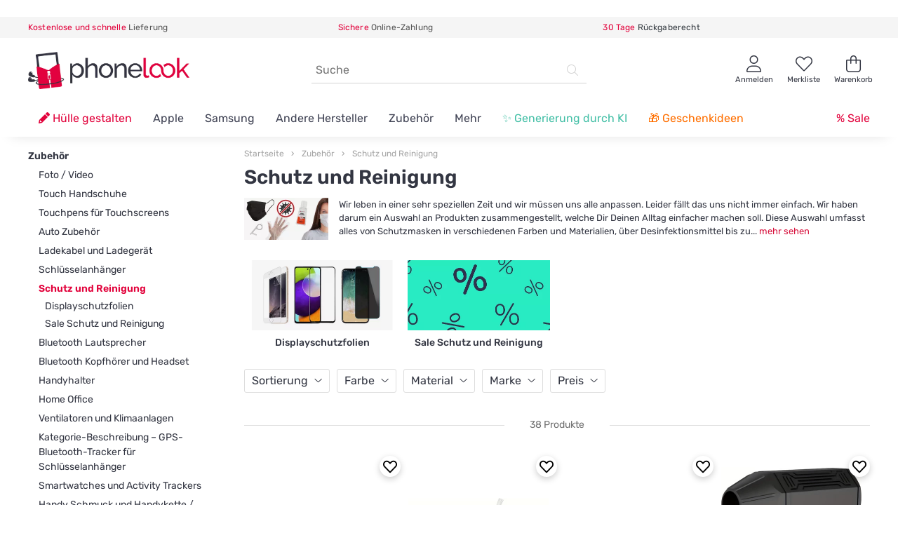

--- FILE ---
content_type: text/html; charset=utf-8
request_url: https://www.phonelook.de/de/zubehor/schutz-und-reinigung
body_size: 59827
content:
<!--object(stdClass)#593 (3) {
  ["num_rows"]=>
  int(1)
  ["row"]=>
  array(1) {
    ["total"]=>
    string(2) "38"
  }
  ["rows"]=>
  array(1) {
    [0]=>
    array(1) {
      ["total"]=>
      string(2) "38"
    }
  }
}
-->﻿<!DOCTYPE html>
<!--[if IE]><![endif]-->
<!--[if IE 8 ]><html dir="ltr" lang="de" class="ie8"><![endif]-->
<!--[if IE 9 ]><html dir="ltr" lang="de" class="ie9"><![endif]-->
<!--[if (gt IE 9)|!(IE)]><!-->
<html dir="ltr" lang="de">
<!--<![endif]-->
<head prefix="og:http://ogp.me/ns# fb:http://ogp.me/ns/fb# product:http://ogp.me/ns/product#">
<!--<meta charset="utf-8" />-->
<meta http-equiv="Content-Type" content="text/html;charset=utf-8">
<meta name="viewport" content="width=device-width, initial-scale=1">
<meta http-equiv="X-UA-Compatible" content="IE=edge">
<title>Schutz und Reinigung</title>
<base href="https://www.phonelook.de/" />
<meta name="description" content="Entdecke alle unsere Produkte der Kategorie Schutz und Reinigung ✓ 100% Schweizer Shop ✓ Kostenlose und schnelle Lieferung ✓ Zahlung auf Rechnung ✓ 30 Tage Rückgaberecht" />
<meta name="keywords" content="schutz und reinigung, wir leben in einer sehr speziellen zeit und wir müssen uns alle anpassen. leider fällt das uns nicht immer einfach. wir haben darum ein auswahl an produkten zusammengestellt, welche dir deinen alltag einfacher machen sol" />
<!-- Start favicons -->
<link rel="apple-touch-icon" sizes="180x180" href="/apple-touch-icon.png">
<link rel="icon" type="image/png" sizes="32x32" href="/favicon-32x32.png">
<link rel="icon" type="image/png" sizes="16x16" href="/favicon-16x16.png">
<link rel="manifest" href="/site.webmanifest">
<meta name="msapplication-TileColor" content="#ffffff">
<meta name="theme-color" content="#e2033c">
<!-- End favicons -->


<link rel="preconnect" href="https://fonts.googleapis.com">
<link rel="preconnect" href="https://fonts.gstatic.com" crossorigin>
<!--<link rel="preload" as="font" type="font/woff2" href="catalog/view/theme/opensource/assets/webfonts/fa-brands-400.woff2" crossorigin="anonymous" />
<link rel="preload" as="font" type="font/woff2" href="catalog/view/theme/opensource/assets/webfonts/fa-solid-900.woff2" crossorigin="anonymous" />-->
<!--<link rel="preload" as="style" href="catalog/view/theme/opensource/assets/css/fontawesome.min.css">-->
<link rel="preload" as="style" href="catalog/view/theme/opensource/assets/css/fontawesome.min.css">
<!---->
<!--<link rel="preload" href="catalog/view/theme/opensource/assets/js/fontawesome.js" as="script">
<script src="catalog/view/theme/opensource/assets/js/fontawesome.js"></script>
<script src="https://kit.fontawesome.com/0bc55e7b2c.js" crossorigin="anonymous"></script>
<script defer src="catalog/view/theme/opensource/assets/fontawesome/js/all.js"></script>-->

<!--<script src="catalog/view/javascript/jquery/jquery-2.1.1.min.js" type="text/javascript"></script>-->
<!--<script src="catalog/view/javascript/bootstrap/js/bootstrap.min.js" type="text/javascript"></script>-->
<!--<script src="catalog/view/javascript/jquery/jquery-2.1.1.min.js" type="text/javascript"></script>
<link href="catalog/view/javascript/bootstrap/css/bootstrap.min.css" rel="stylesheet" media="screen" />
<script src="catalog/view/javascript/bootstrap/js/bootstrap.min.js" type="text/javascript"></script>
<link href="catalog/view/javascript/font-awesome/css/font-awesome.min.css" rel="stylesheet" type="text/css" />
<link href="catalog/view/theme/opensource/stylesheet/stylesheet.css" rel="stylesheet">--> <!-- Microdata -->
<script type="application/ld+json">{"@context":"https:\/\/schema.org","@type":"BreadcrumbList","itemListElement":[{"@type":"ListItem","position":1,"item":{"@id":"https:\/\/www.phonelook.de\/de","name":"Startseite"}},{"@type":"ListItem","position":2,"item":{"@id":"https:\/\/www.phonelook.de\/de\/zubehor","name":"Zubeh\u00f6r"}}]}</script>

<link rel="alternate" href="https://www.phonelook.de/fr/accessoires/protection-et-nettoyage" hreflang="fr"/>
<link rel="alternate" href="https://www.phonelook.de/fr/accessoires/protection-et-nettoyage" hreflang="x-default"/>
<link rel="alternate" href="https://www.phonelook.de/de/zubehor/schutz-und-reinigung" hreflang="de"/>
<!-- Opengraph -->
<meta property="og:type" content="article"/>
<meta property="og:title" content="Schutz und Reinigung"/>
<meta property="og:url" content="https://www.phonelook.de/de/zubehor/schutz-und-reinigung"/>
<meta property="og:image" content="https://www.phonelook.de/image/cache/data/cat/protection-et-nettoyage-virus-300x300.png"/>
<meta property="og:description" content="Entdecke alle unsere Produkte der Kategorie Schutz und Reinigung ✓ 100% Schweizer Shop ✓ Kostenlose und schnelle Lieferung ✓ Zahlung auf Rechnung ✓ 30 Tage Rückgaberecht"/>



      
<link href="https://www.phonelook.de/de/zubehor/schutz-und-reinigung" rel="canonical" />



<!-- Digital Marketing Tools Extension by aits.pk --><script type="text/javascript" nitro-exclude="">
var dataLayer = window.dataLayer = window.dataLayer || []; function gtag(){dataLayer.push(arguments);} var delayInMilliseconds = 5000; 
function whenAvailable(name, callback) {var interval = 10; window.setTimeout(function() {if (window[name]) {callback(window[name]);} else {window.setTimeout(arguments.callee, interval);}}, interval);}
function defer(method) {if (window.jQuery) {method();} else {console.log('jquery not loaded waiting');setTimeout(function() { defer(method) }, 50);}}
function gtmSaveData(mydata){if(window.localStorage){if(mydata.user_id&&mydata.user_id!==null&&mydata.user_id!==''){localStorage.setItem('user_id',mydata.user_id)}if(mydata.em&&mydata.em!==null&&mydata.em!==''){localStorage.setItem('_hash1',mydata.em)}if(mydata.ph&&mydata.ph!==null&&mydata.ph!==''){localStorage.setItem('_hash2',mydata.ph)}if(mydata.ph_e164&&mydata.ph_e164!==null&&mydata.ph_e164!==''){localStorage.setItem('_hash3',mydata.ph_e164)}if(mydata.fn&&mydata.fn!==null&&mydata.fn!==''){localStorage.setItem('_hash4',mydata.fn)}if(mydata.ln&&mydata.ln!==null&&mydata.ln!==''){localStorage.setItem('_hash5',mydata.ln)}if(mydata.ad&&mydata.ad!==null&&mydata.ad!==''){localStorage.setItem('_hash6',mydata.ad)}if(mydata.ct&&mydata.ct!==null&&mydata.ct!==''){localStorage.setItem('_hash7',mydata.ct)}if(mydata.st&&mydata.st!==null&&mydata.st!==''){localStorage.setItem('_hash8',mydata.st)}if(mydata.pc&&mydata.pc!==null&&mydata.pc!==''){localStorage.setItem('_hash9',mydata.pc)}if(mydata.cc&&mydata.cc!==null&&mydata.cc!==''){localStorage.setItem('_hash10',mydata.cc)}if(mydata.external_id&&mydata.external_id!==null&&mydata.external_id!==''){localStorage.setItem('_external_id',mydata.external_id)}if(mydata.external_id_hash&&mydata.external_id_hash!==null&&mydata.external_id_hash!==''){localStorage.setItem('_hash11',mydata.external_id_hash)}}}
function gtmGetSaveData(){if(window.localStorage){var user_id=localStorage.getItem('user_id');var em=localStorage.getItem('_hash1');var ph=localStorage.getItem('_hash2');var ph_e164=localStorage.getItem('_hash3');var fn=localStorage.getItem('_hash4');var ln=localStorage.getItem('_hash5');var ad=localStorage.getItem('_hash6');var ct=localStorage.getItem('_hash7');var st=localStorage.getItem('_hash8');var pc=localStorage.getItem('_hash9');var cc=localStorage.getItem('_hash10');var external_id_hash=localStorage.getItem('_hash11');var external_id=localStorage.getItem('_external_id');			var user={user_id:user_id,em:em,ph:ph,ph_e164:ph_e164,fn:fn,ln:ln,ad:ad,ct:ct,pc:pc,st:st,cc:cc,external_id:external_id};return user}}
function gtmGetFbqid(){if(window.localStorage){var em=localStorage.getItem('_hash1');var ph=localStorage.getItem('_hash2');var ph_e164=localStorage.getItem('_hash3');var fn=localStorage.getItem('_hash4');var ln=localStorage.getItem('_hash5');var ad=localStorage.getItem('_hash6');var ct=localStorage.getItem('_hash7');var st=localStorage.getItem('_hash8');var pc=localStorage.getItem('_hash9');var cc=localStorage.getItem('_hash10');var external_id_hash=localStorage.getItem('_hash11');var external_id=localStorage.getItem('_external_id');var fbqid={em:em,ph:ph,fn:fn,ln:ln,ad:ad,ct:ct,zp:pc,st:st,country:cc,external_id:external_id};return fbqid}}
function gtmGeTtqid(){if(window.localStorage){var em=localStorage.getItem('_hash1');var ph=localStorage.getItem('_hash2');var ph_e164=localStorage.getItem('_hash3');var fn=localStorage.getItem('_hash4');var ln=localStorage.getItem('_hash5');var ad=localStorage.getItem('_hash6');var ct=localStorage.getItem('_hash7');var st=localStorage.getItem('_hash8');var pc=localStorage.getItem('_hash9');var cc=localStorage.getItem('_hash10');var external_id_hash=localStorage.getItem('_hash11');var external_id=localStorage.getItem('_external_id');	var ttqid={email:em,phone_number:ph_e164,external_id:external_id_hash,first_name:fn,last_name:ln,city:ct,state:st,zip_code:pc,country:cc};return ttqid}}
function gtmGetSnapid(){if(window.localStorage){var em=localStorage.getItem('_hash1');var ph=localStorage.getItem('_hash2');var ph_e164=localStorage.getItem('_hash3');var fn=localStorage.getItem('_hash4');var ln=localStorage.getItem('_hash5');var ad=localStorage.getItem('_hash6');var ct=localStorage.getItem('_hash7');var st=localStorage.getItem('_hash8');var pc=localStorage.getItem('_hash9');var cc=localStorage.getItem('_hash10');var external_id_hash=localStorage.getItem('_hash11');var external_id=localStorage.getItem('_external_id');var snapid={user_hashed_email:em,user_hashed_phone_number:ph,firstname:fn,lastname:ln,geo_city:ct,geo_region:st,geo_postal_code:pc,geo_country:cc,external_id:external_id_hash};return snapid}}
</script>
<script type="text/javascript" category="setup" nitro-exclude="">
if(window.localStorage) {var userdata = gtmGetSaveData();}var xhr = new XMLHttpRequest();xhr.open("POST", "index.php?route=extension/analytics/tagmanager/usid&ts=" +Math.random() );
				xhr.setRequestHeader("Content-type", "application/x-www-form-urlencoded;charset=UTF-8");xhr.responseType = 'json';xhr.onload = function () {if (xhr.readyState === xhr.DONE && xhr.status === 200) {
					var usid_data = xhr.response;}};xhr.send(JSON.stringify({ data: userdata }));
var xhr = new XMLHttpRequest();xhr.open("POST", "index.php?route=extension/analytics/tagmanager/gtm&ts=" +Math.random() );
			xhr.setRequestHeader("Content-type", "application/x-www-form-urlencoded;charset=UTF-8");xhr.responseType = 'json';xhr.onload = function () {if (xhr.readyState === xhr.DONE && xhr.status === 200) {
			var mydata = xhr.response;
var consent = mydata['datalayer']['consent'];
var analytics_storage = mydata['datalayer']['analytics_storage'];
var ad_personalization = mydata['datalayer']['ad_personalization'];
var ad_user_data = mydata['datalayer']['ad_user_data'];
var ad_storage = mydata['datalayer']['ad_storage'];
var event_id = mydata['event_id'];
var functionality_storage = 'granted';
var security_storage = 'granted';
var personalization_storage = mydata['datalayer']['ad_personalization'];
if (mydata['snapchat']) { var snapchat_data = mydata['snapchat']; } else { var snapchat_data = '';}gtmSaveData(mydata['user_data']);
if(window.localStorage) {
var fbqid = gtmGetFbqid();
var ttqid = gtmGeTtqid();
var snapid = gtmGetSnapid();
} else {
var ttqid =  mydata['ttqid'];
var snapid =  mydata['snapid'];
var fbqid = mydata['pixel'];
}

if (typeof(gtag) === 'function') {
console.log('gtag loaded');
}
var consent_default = false;
var consent_action = 'default';
var wait_for_update = 600;
if(window.localStorage){
var consent_default=localStorage.getItem('consent_default');
}
if (consent_default === 'true'){ 
var consent_action = 'update';
localStorage.setItem('consent_default',false);
gtag('consent', consent_action, {'security_storage': security_storage, 'functionality_storage' : functionality_storage,'analytics_storage': analytics_storage, 'ad_storage': ad_storage, 'ad_user_data' : ad_user_data, 'ad_personalization' : ad_personalization, 'personalization_storage': personalization_storage, });
} else {
localStorage.setItem('consent_default',true);
gtag('consent', consent_action, {'security_storage': security_storage, 'functionality_storage' : functionality_storage,'analytics_storage': analytics_storage, 'ad_storage': ad_storage, 'ad_user_data' : ad_user_data, 'ad_personalization' : ad_personalization,'personalization_storage': personalization_storage, 'wait_for_update' : wait_for_update });
}
if (ad_storage != 'granted'){ gtag('set', 'ads_data_redaction', true);	}

delete mydata['datalayer']['analytics_storage'];delete mydata['datalayer']['ad_storage'];delete mydata['datalayer']['ad_user_data'];delete mydata['datalayer']['ad_personalization'];dataLayer.push(mydata['datalayer']);(function(w,d,s,l,i){w[l]=w[l]||[];w[l].push({'gtm.start':	new Date().getTime(),event:'gtm.js'});var f=d.getElementsByTagName(s)[0],j=d.createElement(s),dl=l!='dataLayer'?'&l='+l:'';j.async=true;j.src='https://www.googletagmanager.com/gtm.js?id='+i+dl;f.parentNode.insertBefore(j,f);})(window,document,'script','dataLayer','GTM-MQ9D6GX');
dataLayer.push({"event":"listingView","eventAction":"listingView","eventLabel":"listingView","content_name":"Schutz und Reinigung","content_category":"Schutz und Reinigung","content_ids":["593742","589841","433786","589574","332012","608695","589850","589571","432255","611620","431951","451219","397956","339679","498125","327105","608599","611881","429531","451220"],"ga":{"currency":"EUR","value":"530.10","items":[{"item_id":"593742","item_name":"Hochleistungs 4-in-1 tragbarer Staubsauger \/ Luftk","item_brand":"","item_list_name":"Schutz und Reinigung","item_list_id":"808","item_category":"Zubeh\u00f6r","item_category2":"","item_category3":"","item_category4":"","item_category5":"","item_variant":"","affiliation":"","discount":0,"coupon":"","price":"79.95","curency":"EUR","index":0,"quantity":1},{"item_id":"589841","item_name":"3er Set Ersatz Seitenb\u00fcrsten f\u00fcr iRobot Roomba Ser","item_brand":"","item_list_name":"Schutz und Reinigung","item_list_id":"808","item_category":"Zubeh\u00f6r","item_category2":"","item_category3":"","item_category4":"","item_category5":"","item_variant":"","affiliation":"","discount":0,"coupon":"","price":"11.95","curency":"EUR","index":1,"quantity":1},{"item_id":"433786","item_name":"Aufkleber CAMAZ Anti-Strahlen EMF Elektromagnetisc","item_brand":"","item_list_name":"Schutz und Reinigung","item_list_id":"808","item_category":"Zubeh\u00f6r","item_category2":"","item_category3":"","item_category4":"","item_category5":"","item_variant":"","affiliation":"","discount":0,"coupon":"","price":"11.95","curency":"EUR","index":2,"quantity":1},{"item_id":"589574","item_name":"Hochgeschwindigkeits Mini Turbofan Handventilator ","item_brand":"","item_list_name":"Schutz und Reinigung","item_list_id":"808","item_category":"Zubeh\u00f6r","item_category2":"","item_category3":"","item_category4":"","item_category5":"","item_variant":"","affiliation":"","discount":0,"coupon":"","price":"59.95","curency":"EUR","index":3,"quantity":1},{"item_id":"332012","item_name":"Gesichtsmasken Box - Set von 50 chirurgischen Mund","item_brand":"","item_list_name":"Schutz und Reinigung","item_list_id":"808","item_category":"Zubeh\u00f6r","item_category2":"","item_category3":"","item_category4":"","item_category5":"","item_variant":"","affiliation":"","discount":0,"coupon":"","price":"16.05","curency":"EUR","index":4,"quantity":1},{"item_id":"608695","item_name":"3-in-1 Faltbare Muuml;llsauml;cke mit 3 Farben fuu","item_brand":"","item_list_name":"Schutz und Reinigung","item_list_id":"808","item_category":"Zubeh\u00f6r","item_category2":"","item_category3":"","item_category4":"","item_category5":"","item_variant":"","affiliation":"","discount":0,"coupon":"","price":"29.95","curency":"EUR","index":5,"quantity":1},{"item_id":"589850","item_name":"2er Set Hochsichtbare Reflektierende Armb\u00e4nder Nyl","item_brand":"","item_list_name":"Schutz und Reinigung","item_list_id":"808","item_category":"Zubeh\u00f6r","item_category2":"","item_category3":"","item_category4":"","item_category5":"","item_variant":"","affiliation":"","discount":0,"coupon":"","price":"13.95","curency":"EUR","index":6,"quantity":1},{"item_id":"589571","item_name":"Gartenabfall Tasche (272 L) Wiederverwendbar Strap","item_brand":"","item_list_name":"Schutz und Reinigung","item_list_id":"808","item_category":"Zubeh\u00f6r","item_category2":"","item_category3":"","item_category4":"","item_category5":"","item_variant":"","affiliation":"","discount":0,"coupon":"","price":"29.95","curency":"EUR","index":7,"quantity":1},{"item_id":"432255","item_name":"Elektronischer 360 Grad Ascheb\u00e4cher mit Rauchabsor","item_brand":"","item_list_name":"Schutz und Reinigung","item_list_id":"808","item_category":"Zubeh\u00f6r","item_category2":"","item_category3":"","item_category4":"","item_category5":"","item_variant":"","affiliation":"","discount":0,"coupon":"","price":"41.95","curency":"EUR","index":8,"quantity":1},{"item_id":"611620","item_name":"20er-Set ultra-absorbierende Mikrofasert\u00fccher 23 x","item_brand":"","item_list_name":"Schutz und Reinigung","item_list_id":"808","item_category":"Zubeh\u00f6r","item_category2":"","item_category3":"","item_category4":"","item_category5":"","item_variant":"","affiliation":"","discount":0,"coupon":"","price":"15.95","curency":"EUR","index":9,"quantity":1},{"item_id":"431951","item_name":"Outdoor Anti Insekten und M\u00fccken LED Leuchte mit e","item_brand":"","item_list_name":"Schutz und Reinigung","item_list_id":"808","item_category":"Zubeh\u00f6r","item_category2":"","item_category3":"","item_category4":"","item_category5":"","item_variant":"","affiliation":"","discount":0,"coupon":"","price":"39.95","curency":"EUR","index":10,"quantity":1},{"item_id":"451219","item_name":"2-in-1-Reinigungsspray f\u00fcr Smartphone-Displays mit","item_brand":"","item_list_name":"Schutz und Reinigung","item_list_id":"808","item_category":"Zubeh\u00f6r","item_category2":"","item_category3":"","item_category4":"","item_category5":"","item_variant":"","affiliation":"","discount":0,"coupon":"","price":"19.95","curency":"EUR","index":11,"quantity":1},{"item_id":"397956","item_name":"Set mit 3 Webcam-Abdeckungen","item_brand":"","item_list_name":"Schutz und Reinigung","item_list_id":"808","item_category":"Zubeh\u00f6r","item_category2":"","item_category3":"","item_category4":"","item_category5":"","item_variant":"","affiliation":"","discount":0,"coupon":"","price":"9.95","curency":"EUR","index":12,"quantity":1},{"item_id":"339679","item_name":"Packung mit Mini-Desinfektionst\u00fccher (Packung mit ","item_brand":"","item_list_name":"Schutz und Reinigung","item_list_id":"808","item_category":"Zubeh\u00f6r","item_category2":"","item_category3":"","item_category4":"","item_category5":"","item_variant":"","affiliation":"","discount":0,"coupon":"","price":"15.95","curency":"EUR","index":13,"quantity":1},{"item_id":"498125","item_name":"Mini-Mikrofasertuch (200g\/m2 - 10 x 10 cm) zum Rei","item_brand":"PhoneLook","item_list_name":"Schutz und Reinigung","item_list_id":"808","item_category":"Zubeh\u00f6r","item_category2":"","item_category3":"","item_category4":"","item_category5":"","item_variant":"","affiliation":"","discount":0,"coupon":"","price":"4.95","curency":"EUR","index":14,"quantity":1},{"item_id":"327105","item_name":"Mikrofaser Reinigungstuch f\u00fcr Brillen \/ Smartphone","item_brand":"PhoneLook","item_list_name":"Schutz und Reinigung","item_list_id":"808","item_category":"Zubeh\u00f6r","item_category2":"","item_category3":"","item_category4":"","item_category5":"","item_variant":"","affiliation":"","discount":0,"coupon":"","price":"2.95","curency":"EUR","index":15,"quantity":1},{"item_id":"608599","item_name":"Zitronella Spiralst\u00e4be (48 St\u00fcck) - Duftendes Anti","item_brand":"","item_list_name":"Schutz und Reinigung","item_list_id":"808","item_category":"Zubeh\u00f6r","item_category2":"","item_category3":"","item_category4":"","item_category5":"","item_variant":"","affiliation":"","discount":0,"coupon":"","price":"24.95","curency":"EUR","index":16,"quantity":1},{"item_id":"611881","item_name":"Mini-Bagger und Handbesen - Praktische Reinigungsw","item_brand":"","item_list_name":"Schutz und Reinigung","item_list_id":"808","item_category":"Zubeh\u00f6r","item_category2":"","item_category3":"","item_category4":"","item_category5":"","item_variant":"","affiliation":"","discount":0,"coupon":"","price":"19.95","curency":"EUR","index":17,"quantity":1},{"item_id":"429531","item_name":"Elektrische Zahnb\u00fcrste inkl. verschiednen Reinigun","item_brand":"","item_list_name":"Schutz und Reinigung","item_list_id":"808","item_category":"Zubeh\u00f6r","item_category2":"","item_category3":"","item_category4":"","item_category5":"","item_variant":"","affiliation":"","discount":0,"coupon":"","price":"49.95","curency":"EUR","index":18,"quantity":1},{"item_id":"451220","item_name":"B\u00fcrste Walze sammelt Tierhaare \/ f\u00e4ngt Flusen ein ","item_brand":"","item_list_name":"Schutz und Reinigung","item_list_id":"808","item_category":"Zubeh\u00f6r","item_category2":"","item_category3":"","item_category4":"","item_category5":"","item_variant":"","affiliation":"","discount":0,"coupon":"","price":"29.95","curency":"EUR","index":19,"quantity":1}]},"content_type":"product","search":false,"category":"Schutz und Reinigung","brand":false,"remarketing_ids":[{"id":"593742","google_business_vertical":"retail"},{"id":"589841","google_business_vertical":"retail"},{"id":"433786","google_business_vertical":"retail"},{"id":"589574","google_business_vertical":"retail"},{"id":"332012","google_business_vertical":"retail"},{"id":"608695","google_business_vertical":"retail"},{"id":"589850","google_business_vertical":"retail"},{"id":"589571","google_business_vertical":"retail"},{"id":"432255","google_business_vertical":"retail"},{"id":"611620","google_business_vertical":"retail"},{"id":"431951","google_business_vertical":"retail"},{"id":"451219","google_business_vertical":"retail"},{"id":"397956","google_business_vertical":"retail"},{"id":"339679","google_business_vertical":"retail"},{"id":"498125","google_business_vertical":"retail"},{"id":"327105","google_business_vertical":"retail"},{"id":"608599","google_business_vertical":"retail"},{"id":"611881","google_business_vertical":"retail"},{"id":"429531","google_business_vertical":"retail"},{"id":"451220","google_business_vertical":"retail"}],"currency":"EUR","value":"530.10","pixel_value":"530.10","fb_currency":"EUR","event_id":"9-110becb4-5e3e-41bd-a289-587fe47f161a"});
!function(f,b,e,v,n,t,s){if(f.fbq)return;n=f.fbq=function(){n.callMethod?n.callMethod.apply(n,arguments):n.queue.push(arguments)};if(!f._fbq)f._fbq=n;n.push=n;n.loaded=!0;n.version='2.0';
n.queue=[];t=b.createElement(e);t.async=!0;t.src=v;s=b.getElementsByTagName(e)[0];s.parentNode.insertBefore(t,s)}(window, document,'script','https://connect.facebook.net/en_US/fbevents.js');fbq('set', 'autoConfig', 'false', '558250495225277');
if (consent) {fbq('consent', consent)};
fbq('init', '558250495225277',fbqid);
fbq('init', '558250495225277',fbqid);
fbq('track','PageView',{},{'eventID': '0-'+event_id });
fbq('trackCustom','ViewCategory',{"content_name":"Schutz und Reinigung","content_category":"Schutz und Reinigung","content_ids":["593742","589841","433786","589574","332012","608695","589850","589571","432255","611620","431951","451219","397956","339679","498125","327105","608599","611881","429531","451220"],"content_type":"product"},{'eventID': event_id });}};xhr.send(JSON.stringify({ data: {"pixel":{"content_name":"Schutz und Reinigung","content_category":"Schutz und Reinigung","content_ids":["593742","589841","433786","589574","332012","608695","589850","589571","432255","611620","431951","451219","397956","339679","498125","327105","608599","611881","429531","451220"],"content_type":"product"},"event_id":false,"page_type":"listing","route":"product\/category","url":"https:\/\/www.phonelook.de\/de\/zubehor\/schutz-und-reinigung","dimemsion":{"ecomm_prodid":false,"ecomm_pagetype":false,"ecomm_totalvalue":false,"dynx_itemid":false,"dynx_itemid2":false,"dynx_pagetype":false,"dynx_totalvalue":false},"token":"daa28d10046568193fd2b9c12c3185cdcbf9b9539e7643b863dc71360d964525"} }));</script>
<script type="text/javascript" platform="bing" category="analytics" nitro-exclude="">
(function(w,d,t,r,u)
{
var f,n,i;
w[u]=w[u]||[],f=function()
{
var o={ti:"148012028", enableAutoSpaTracking: true};
o.q=w[u],w[u]=new UET(o),w[u].push("pageLoad")
},
n=d.createElement(t),n.src=r,n.async=1,n.onload=n.onreadystatechange=function()
{
var s=this.readyState;
s&&s!=="loaded"&&s!=="complete"||(f(),n.onload=n.onreadystatechange=null)
},
i=d.getElementsByTagName(t)[0],i.parentNode.insertBefore(n,i)
})
(window,document,"script","//bat.bing.com/bat.js","uetq");window.uetq = window.uetq || [];
window.uetq.push('consent', 'default', {'ad_storage': 'granted' });
window.uetq.push('event', 'view_item_list',{"ecomm_category":808,"ecomm_prodid":["593742","589841","433786","589574","332012","608695","589850","589571","432255","611620","431951","451219","397956","339679","498125","327105","608599","611881","429531","451220"],"ecomm_pagetype":"category"});
</script><script type="module" nitro-exclude="" src="https://www.phonelook.de/catalog/view/javascript/dmt/consent_5.js?vc=926761340" defer></script>
<script type="text/javascript" platform="event-handler" nitro-exclude="">defer(function () {
var dataLayer = window.dataLayer = window.dataLayer || [];
$(document).ajaxSuccess(function(event, xhr, settings, json) {
action = null;
if (json && json['ec_data']) {
if (!json.error) { 
if(json['action'] && json['ec_data']['action'] == "addToCart") {
var ec = json['ec_data']['data'];
var postdata =  json['ec_data'];dataLayer.push({'event': 'ADD_CART','eventAction': 'ADD_CART','eventLabel': 'AddToCart','contents': [{'id' : ec['id'],'quantity' : ec['quantity']}],'content_name' : ec['name'],'content_type' : 'product','brand': ec['brand'],'category': ec['category'],'quantity':ec['quantity'],'number_items': ec['quantity'],'content_ids' : ec['id'],'remarketing_ids' : [{'id' : ec['id'],'google_business_vertical': 'retail'}],'value' : ec['value'],'currency' : ec['currency'],'ga' : ec['ga'],'event_id'	: ec['event_id'],});
fbq('track','AddToCart', postdata['fb_data'], {'eventID': ec['event_id'] });
window.uetq.push('event', 'add_to_cart', postdata['bing_data']);
console.log('AddToCart Event Sent');
}
if(json['action'] && json['ec_data']['action'] == "addToWishlist") {
var ec = json['ec_data']['data'];
var postdata = json['ec_data'];dataLayer.push({'event': 'ADD_WISHLIST','eventAction': 'ADD_WISHLIST','eventLabel': 'AddToWishlist','ga' : ec['ga'],'event_id'	: ec['event_id'],});fbq('track','AddToWishlist', postdata['fb_data'], {'eventID': ec['event_id'] });
console.log('Wishlist Event Sent');
}
if(json['action'] && json['ec_data']['action'] == "RemoveCart") {
var ec = json['ec_data']['data'];dataLayer.push({'event': 'REMOVE_CART','eventAction': 'REMOVE_CART','eventLabel': 'REMOVE CART','value' : ec['value'],'currency' : ec['currency'],'ga' : ec['ga'],'event_id'	: ec['event_id'],});console.log('dmt Remove Cart Event Sent');}}}});});function trackProductClick(name,sku,price,brand,category,item_list_name,item_list_id) {dataLayer.push({'event': 'generic_productclick','eventAction': 'generic_productclick','eventLabel': 'generic_productclick','ga': {'item_list_id': item_list_id,'item_list_name': item_list_name,'items': [{'item_id': sku,'item_name': name,'item_brand': brand,'item_category': category,'item_list_id' : item_list_id,'item_list_name': item_list_name,'price': price,'quantity': 1}]}});}</script><!-- End Digital Marketing Tools Extension by aits.pk -->
<!--<script type="text/javascript" src="/libs/DeviceAtlas/js/deviceatlas-1.9.1.min.js"></script>--><style>@font-face{font-family:'Rubik';font-style:italic;font-weight:400;font-display:swap;src:url(https://fonts.gstatic.com/s/rubik/v31/iJWEBXyIfDnIV7nEnXu61F3f.woff2) format('woff2');unicode-range:U+0600-06FF, U+0750-077F, U+0870-088E, U+0890-0891, U+0897-08E1, U+08E3-08FF, U+200C-200E, U+2010-2011, U+204F, U+2E41, U+FB50-FDFF, U+FE70-FE74, U+FE76-FEFC, U+102E0-102FB, U+10E60-10E7E, U+10EC2-10EC4, U+10EFC-10EFF, U+1EE00-1EE03, U+1EE05-1EE1F, U+1EE21-1EE22, U+1EE24, U+1EE27, U+1EE29-1EE32, U+1EE34-1EE37, U+1EE39, U+1EE3B, U+1EE42, U+1EE47, U+1EE49, U+1EE4B, U+1EE4D-1EE4F, U+1EE51-1EE52, U+1EE54, U+1EE57, U+1EE59, U+1EE5B, U+1EE5D, U+1EE5F, U+1EE61-1EE62, U+1EE64, U+1EE67-1EE6A, U+1EE6C-1EE72, U+1EE74-1EE77, U+1EE79-1EE7C, U+1EE7E, U+1EE80-1EE89, U+1EE8B-1EE9B, U+1EEA1-1EEA3, U+1EEA5-1EEA9, U+1EEAB-1EEBB, U+1EEF0-1EEF1}
@font-face{font-family:'Rubik';font-style:italic;font-weight:400;font-display:swap;src:url(https://fonts.gstatic.com/s/rubik/v31/iJWEBXyIfDnIV7nEnXO61F3f.woff2) format('woff2');unicode-range:U+0460-052F, U+1C80-1C8A, U+20B4, U+2DE0-2DFF, U+A640-A69F, U+FE2E-FE2F}
@font-face{font-family:'Rubik';font-style:italic;font-weight:400;font-display:swap;src:url(https://fonts.gstatic.com/s/rubik/v31/iJWEBXyIfDnIV7nEnXq61F3f.woff2) format('woff2');unicode-range:U+0301, U+0400-045F, U+0490-0491, U+04B0-04B1, U+2116}
@font-face{font-family:'Rubik';font-style:italic;font-weight:400;font-display:swap;src:url(https://fonts.gstatic.com/s/rubik/v31/iJWEBXyIfDnIV7nEnXy61F3f.woff2) format('woff2');unicode-range:U+0307-0308, U+0590-05FF, U+200C-2010, U+20AA, U+25CC, U+FB1D-FB4F}
@font-face{font-family:'Rubik';font-style:italic;font-weight:400;font-display:swap;src:url(https://fonts.gstatic.com/s/rubik/v31/iJWEBXyIfDnIV7nEnXC61F3f.woff2) format('woff2');unicode-range:U+0100-02BA, U+02BD-02C5, U+02C7-02CC, U+02CE-02D7, U+02DD-02FF, U+0304, U+0308, U+0329, U+1D00-1DBF, U+1E00-1E9F, U+1EF2-1EFF, U+2020, U+20A0-20AB, U+20AD-20C0, U+2113, U+2C60-2C7F, U+A720-A7FF}
@font-face{font-family:'Rubik';font-style:italic;font-weight:400;font-display:swap;src:url(https://fonts.gstatic.com/s/rubik/v31/iJWEBXyIfDnIV7nEnX661A.woff2) format('woff2');unicode-range:U+0000-00FF, U+0131, U+0152-0153, U+02BB-02BC, U+02C6, U+02DA, U+02DC, U+0304, U+0308, U+0329, U+2000-206F, U+20AC, U+2122, U+2191, U+2193, U+2212, U+2215, U+FEFF, U+FFFD}
@font-face{font-family:'Rubik';font-style:italic;font-weight:500;font-display:swap;src:url(https://fonts.gstatic.com/s/rubik/v31/iJWEBXyIfDnIV7nEnXu61F3f.woff2) format('woff2');unicode-range:U+0600-06FF, U+0750-077F, U+0870-088E, U+0890-0891, U+0897-08E1, U+08E3-08FF, U+200C-200E, U+2010-2011, U+204F, U+2E41, U+FB50-FDFF, U+FE70-FE74, U+FE76-FEFC, U+102E0-102FB, U+10E60-10E7E, U+10EC2-10EC4, U+10EFC-10EFF, U+1EE00-1EE03, U+1EE05-1EE1F, U+1EE21-1EE22, U+1EE24, U+1EE27, U+1EE29-1EE32, U+1EE34-1EE37, U+1EE39, U+1EE3B, U+1EE42, U+1EE47, U+1EE49, U+1EE4B, U+1EE4D-1EE4F, U+1EE51-1EE52, U+1EE54, U+1EE57, U+1EE59, U+1EE5B, U+1EE5D, U+1EE5F, U+1EE61-1EE62, U+1EE64, U+1EE67-1EE6A, U+1EE6C-1EE72, U+1EE74-1EE77, U+1EE79-1EE7C, U+1EE7E, U+1EE80-1EE89, U+1EE8B-1EE9B, U+1EEA1-1EEA3, U+1EEA5-1EEA9, U+1EEAB-1EEBB, U+1EEF0-1EEF1}
@font-face{font-family:'Rubik';font-style:italic;font-weight:500;font-display:swap;src:url(https://fonts.gstatic.com/s/rubik/v31/iJWEBXyIfDnIV7nEnXO61F3f.woff2) format('woff2');unicode-range:U+0460-052F, U+1C80-1C8A, U+20B4, U+2DE0-2DFF, U+A640-A69F, U+FE2E-FE2F}
@font-face{font-family:'Rubik';font-style:italic;font-weight:500;font-display:swap;src:url(https://fonts.gstatic.com/s/rubik/v31/iJWEBXyIfDnIV7nEnXq61F3f.woff2) format('woff2');unicode-range:U+0301, U+0400-045F, U+0490-0491, U+04B0-04B1, U+2116}
@font-face{font-family:'Rubik';font-style:italic;font-weight:500;font-display:swap;src:url(https://fonts.gstatic.com/s/rubik/v31/iJWEBXyIfDnIV7nEnXy61F3f.woff2) format('woff2');unicode-range:U+0307-0308, U+0590-05FF, U+200C-2010, U+20AA, U+25CC, U+FB1D-FB4F}
@font-face{font-family:'Rubik';font-style:italic;font-weight:500;font-display:swap;src:url(https://fonts.gstatic.com/s/rubik/v31/iJWEBXyIfDnIV7nEnXC61F3f.woff2) format('woff2');unicode-range:U+0100-02BA, U+02BD-02C5, U+02C7-02CC, U+02CE-02D7, U+02DD-02FF, U+0304, U+0308, U+0329, U+1D00-1DBF, U+1E00-1E9F, U+1EF2-1EFF, U+2020, U+20A0-20AB, U+20AD-20C0, U+2113, U+2C60-2C7F, U+A720-A7FF}
@font-face{font-family:'Rubik';font-style:italic;font-weight:500;font-display:swap;src:url(https://fonts.gstatic.com/s/rubik/v31/iJWEBXyIfDnIV7nEnX661A.woff2) format('woff2');unicode-range:U+0000-00FF, U+0131, U+0152-0153, U+02BB-02BC, U+02C6, U+02DA, U+02DC, U+0304, U+0308, U+0329, U+2000-206F, U+20AC, U+2122, U+2191, U+2193, U+2212, U+2215, U+FEFF, U+FFFD}
@font-face{font-family:'Rubik';font-style:italic;font-weight:600;font-display:swap;src:url(https://fonts.gstatic.com/s/rubik/v31/iJWEBXyIfDnIV7nEnXu61F3f.woff2) format('woff2');unicode-range:U+0600-06FF, U+0750-077F, U+0870-088E, U+0890-0891, U+0897-08E1, U+08E3-08FF, U+200C-200E, U+2010-2011, U+204F, U+2E41, U+FB50-FDFF, U+FE70-FE74, U+FE76-FEFC, U+102E0-102FB, U+10E60-10E7E, U+10EC2-10EC4, U+10EFC-10EFF, U+1EE00-1EE03, U+1EE05-1EE1F, U+1EE21-1EE22, U+1EE24, U+1EE27, U+1EE29-1EE32, U+1EE34-1EE37, U+1EE39, U+1EE3B, U+1EE42, U+1EE47, U+1EE49, U+1EE4B, U+1EE4D-1EE4F, U+1EE51-1EE52, U+1EE54, U+1EE57, U+1EE59, U+1EE5B, U+1EE5D, U+1EE5F, U+1EE61-1EE62, U+1EE64, U+1EE67-1EE6A, U+1EE6C-1EE72, U+1EE74-1EE77, U+1EE79-1EE7C, U+1EE7E, U+1EE80-1EE89, U+1EE8B-1EE9B, U+1EEA1-1EEA3, U+1EEA5-1EEA9, U+1EEAB-1EEBB, U+1EEF0-1EEF1}
@font-face{font-family:'Rubik';font-style:italic;font-weight:600;font-display:swap;src:url(https://fonts.gstatic.com/s/rubik/v31/iJWEBXyIfDnIV7nEnXO61F3f.woff2) format('woff2');unicode-range:U+0460-052F, U+1C80-1C8A, U+20B4, U+2DE0-2DFF, U+A640-A69F, U+FE2E-FE2F}
@font-face{font-family:'Rubik';font-style:italic;font-weight:600;font-display:swap;src:url(https://fonts.gstatic.com/s/rubik/v31/iJWEBXyIfDnIV7nEnXq61F3f.woff2) format('woff2');unicode-range:U+0301, U+0400-045F, U+0490-0491, U+04B0-04B1, U+2116}
@font-face{font-family:'Rubik';font-style:italic;font-weight:600;font-display:swap;src:url(https://fonts.gstatic.com/s/rubik/v31/iJWEBXyIfDnIV7nEnXy61F3f.woff2) format('woff2');unicode-range:U+0307-0308, U+0590-05FF, U+200C-2010, U+20AA, U+25CC, U+FB1D-FB4F}
@font-face{font-family:'Rubik';font-style:italic;font-weight:600;font-display:swap;src:url(https://fonts.gstatic.com/s/rubik/v31/iJWEBXyIfDnIV7nEnXC61F3f.woff2) format('woff2');unicode-range:U+0100-02BA, U+02BD-02C5, U+02C7-02CC, U+02CE-02D7, U+02DD-02FF, U+0304, U+0308, U+0329, U+1D00-1DBF, U+1E00-1E9F, U+1EF2-1EFF, U+2020, U+20A0-20AB, U+20AD-20C0, U+2113, U+2C60-2C7F, U+A720-A7FF}
@font-face{font-family:'Rubik';font-style:italic;font-weight:600;font-display:swap;src:url(https://fonts.gstatic.com/s/rubik/v31/iJWEBXyIfDnIV7nEnX661A.woff2) format('woff2');unicode-range:U+0000-00FF, U+0131, U+0152-0153, U+02BB-02BC, U+02C6, U+02DA, U+02DC, U+0304, U+0308, U+0329, U+2000-206F, U+20AC, U+2122, U+2191, U+2193, U+2212, U+2215, U+FEFF, U+FFFD}
@font-face{font-family:'Rubik';font-style:normal;font-weight:400;font-display:swap;src:url(https://fonts.gstatic.com/s/rubik/v31/iJWKBXyIfDnIV7nErXyi0A.woff2) format('woff2');unicode-range:U+0600-06FF, U+0750-077F, U+0870-088E, U+0890-0891, U+0897-08E1, U+08E3-08FF, U+200C-200E, U+2010-2011, U+204F, U+2E41, U+FB50-FDFF, U+FE70-FE74, U+FE76-FEFC, U+102E0-102FB, U+10E60-10E7E, U+10EC2-10EC4, U+10EFC-10EFF, U+1EE00-1EE03, U+1EE05-1EE1F, U+1EE21-1EE22, U+1EE24, U+1EE27, U+1EE29-1EE32, U+1EE34-1EE37, U+1EE39, U+1EE3B, U+1EE42, U+1EE47, U+1EE49, U+1EE4B, U+1EE4D-1EE4F, U+1EE51-1EE52, U+1EE54, U+1EE57, U+1EE59, U+1EE5B, U+1EE5D, U+1EE5F, U+1EE61-1EE62, U+1EE64, U+1EE67-1EE6A, U+1EE6C-1EE72, U+1EE74-1EE77, U+1EE79-1EE7C, U+1EE7E, U+1EE80-1EE89, U+1EE8B-1EE9B, U+1EEA1-1EEA3, U+1EEA5-1EEA9, U+1EEAB-1EEBB, U+1EEF0-1EEF1}
@font-face{font-family:'Rubik';font-style:normal;font-weight:400;font-display:swap;src:url(https://fonts.gstatic.com/s/rubik/v31/iJWKBXyIfDnIV7nMrXyi0A.woff2) format('woff2');unicode-range:U+0460-052F, U+1C80-1C8A, U+20B4, U+2DE0-2DFF, U+A640-A69F, U+FE2E-FE2F}
@font-face{font-family:'Rubik';font-style:normal;font-weight:400;font-display:swap;src:url(https://fonts.gstatic.com/s/rubik/v31/iJWKBXyIfDnIV7nFrXyi0A.woff2) format('woff2');unicode-range:U+0301, U+0400-045F, U+0490-0491, U+04B0-04B1, U+2116}
@font-face{font-family:'Rubik';font-style:normal;font-weight:400;font-display:swap;src:url(https://fonts.gstatic.com/s/rubik/v31/iJWKBXyIfDnIV7nDrXyi0A.woff2) format('woff2');unicode-range:U+0307-0308, U+0590-05FF, U+200C-2010, U+20AA, U+25CC, U+FB1D-FB4F}
@font-face{font-family:'Rubik';font-style:normal;font-weight:400;font-display:swap;src:url(https://fonts.gstatic.com/s/rubik/v31/iJWKBXyIfDnIV7nPrXyi0A.woff2) format('woff2');unicode-range:U+0100-02BA, U+02BD-02C5, U+02C7-02CC, U+02CE-02D7, U+02DD-02FF, U+0304, U+0308, U+0329, U+1D00-1DBF, U+1E00-1E9F, U+1EF2-1EFF, U+2020, U+20A0-20AB, U+20AD-20C0, U+2113, U+2C60-2C7F, U+A720-A7FF}
@font-face{font-family:'Rubik';font-style:normal;font-weight:400;font-display:swap;src:url(https://fonts.gstatic.com/s/rubik/v31/iJWKBXyIfDnIV7nBrXw.woff2) format('woff2');unicode-range:U+0000-00FF, U+0131, U+0152-0153, U+02BB-02BC, U+02C6, U+02DA, U+02DC, U+0304, U+0308, U+0329, U+2000-206F, U+20AC, U+2122, U+2191, U+2193, U+2212, U+2215, U+FEFF, U+FFFD}
@font-face{font-family:'Rubik';font-style:normal;font-weight:500;font-display:swap;src:url(https://fonts.gstatic.com/s/rubik/v31/iJWKBXyIfDnIV7nErXyi0A.woff2) format('woff2');unicode-range:U+0600-06FF, U+0750-077F, U+0870-088E, U+0890-0891, U+0897-08E1, U+08E3-08FF, U+200C-200E, U+2010-2011, U+204F, U+2E41, U+FB50-FDFF, U+FE70-FE74, U+FE76-FEFC, U+102E0-102FB, U+10E60-10E7E, U+10EC2-10EC4, U+10EFC-10EFF, U+1EE00-1EE03, U+1EE05-1EE1F, U+1EE21-1EE22, U+1EE24, U+1EE27, U+1EE29-1EE32, U+1EE34-1EE37, U+1EE39, U+1EE3B, U+1EE42, U+1EE47, U+1EE49, U+1EE4B, U+1EE4D-1EE4F, U+1EE51-1EE52, U+1EE54, U+1EE57, U+1EE59, U+1EE5B, U+1EE5D, U+1EE5F, U+1EE61-1EE62, U+1EE64, U+1EE67-1EE6A, U+1EE6C-1EE72, U+1EE74-1EE77, U+1EE79-1EE7C, U+1EE7E, U+1EE80-1EE89, U+1EE8B-1EE9B, U+1EEA1-1EEA3, U+1EEA5-1EEA9, U+1EEAB-1EEBB, U+1EEF0-1EEF1}
@font-face{font-family:'Rubik';font-style:normal;font-weight:500;font-display:swap;src:url(https://fonts.gstatic.com/s/rubik/v31/iJWKBXyIfDnIV7nMrXyi0A.woff2) format('woff2');unicode-range:U+0460-052F, U+1C80-1C8A, U+20B4, U+2DE0-2DFF, U+A640-A69F, U+FE2E-FE2F}
@font-face{font-family:'Rubik';font-style:normal;font-weight:500;font-display:swap;src:url(https://fonts.gstatic.com/s/rubik/v31/iJWKBXyIfDnIV7nFrXyi0A.woff2) format('woff2');unicode-range:U+0301, U+0400-045F, U+0490-0491, U+04B0-04B1, U+2116}
@font-face{font-family:'Rubik';font-style:normal;font-weight:500;font-display:swap;src:url(https://fonts.gstatic.com/s/rubik/v31/iJWKBXyIfDnIV7nDrXyi0A.woff2) format('woff2');unicode-range:U+0307-0308, U+0590-05FF, U+200C-2010, U+20AA, U+25CC, U+FB1D-FB4F}
@font-face{font-family:'Rubik';font-style:normal;font-weight:500;font-display:swap;src:url(https://fonts.gstatic.com/s/rubik/v31/iJWKBXyIfDnIV7nPrXyi0A.woff2) format('woff2');unicode-range:U+0100-02BA, U+02BD-02C5, U+02C7-02CC, U+02CE-02D7, U+02DD-02FF, U+0304, U+0308, U+0329, U+1D00-1DBF, U+1E00-1E9F, U+1EF2-1EFF, U+2020, U+20A0-20AB, U+20AD-20C0, U+2113, U+2C60-2C7F, U+A720-A7FF}
@font-face{font-family:'Rubik';font-style:normal;font-weight:500;font-display:swap;src:url(https://fonts.gstatic.com/s/rubik/v31/iJWKBXyIfDnIV7nBrXw.woff2) format('woff2');unicode-range:U+0000-00FF, U+0131, U+0152-0153, U+02BB-02BC, U+02C6, U+02DA, U+02DC, U+0304, U+0308, U+0329, U+2000-206F, U+20AC, U+2122, U+2191, U+2193, U+2212, U+2215, U+FEFF, U+FFFD}
@font-face{font-family:'Rubik';font-style:normal;font-weight:600;font-display:swap;src:url(https://fonts.gstatic.com/s/rubik/v31/iJWKBXyIfDnIV7nErXyi0A.woff2) format('woff2');unicode-range:U+0600-06FF, U+0750-077F, U+0870-088E, U+0890-0891, U+0897-08E1, U+08E3-08FF, U+200C-200E, U+2010-2011, U+204F, U+2E41, U+FB50-FDFF, U+FE70-FE74, U+FE76-FEFC, U+102E0-102FB, U+10E60-10E7E, U+10EC2-10EC4, U+10EFC-10EFF, U+1EE00-1EE03, U+1EE05-1EE1F, U+1EE21-1EE22, U+1EE24, U+1EE27, U+1EE29-1EE32, U+1EE34-1EE37, U+1EE39, U+1EE3B, U+1EE42, U+1EE47, U+1EE49, U+1EE4B, U+1EE4D-1EE4F, U+1EE51-1EE52, U+1EE54, U+1EE57, U+1EE59, U+1EE5B, U+1EE5D, U+1EE5F, U+1EE61-1EE62, U+1EE64, U+1EE67-1EE6A, U+1EE6C-1EE72, U+1EE74-1EE77, U+1EE79-1EE7C, U+1EE7E, U+1EE80-1EE89, U+1EE8B-1EE9B, U+1EEA1-1EEA3, U+1EEA5-1EEA9, U+1EEAB-1EEBB, U+1EEF0-1EEF1}
@font-face{font-family:'Rubik';font-style:normal;font-weight:600;font-display:swap;src:url(https://fonts.gstatic.com/s/rubik/v31/iJWKBXyIfDnIV7nMrXyi0A.woff2) format('woff2');unicode-range:U+0460-052F, U+1C80-1C8A, U+20B4, U+2DE0-2DFF, U+A640-A69F, U+FE2E-FE2F}
@font-face{font-family:'Rubik';font-style:normal;font-weight:600;font-display:swap;src:url(https://fonts.gstatic.com/s/rubik/v31/iJWKBXyIfDnIV7nFrXyi0A.woff2) format('woff2');unicode-range:U+0301, U+0400-045F, U+0490-0491, U+04B0-04B1, U+2116}
@font-face{font-family:'Rubik';font-style:normal;font-weight:600;font-display:swap;src:url(https://fonts.gstatic.com/s/rubik/v31/iJWKBXyIfDnIV7nDrXyi0A.woff2) format('woff2');unicode-range:U+0307-0308, U+0590-05FF, U+200C-2010, U+20AA, U+25CC, U+FB1D-FB4F}
@font-face{font-family:'Rubik';font-style:normal;font-weight:600;font-display:swap;src:url(https://fonts.gstatic.com/s/rubik/v31/iJWKBXyIfDnIV7nPrXyi0A.woff2) format('woff2');unicode-range:U+0100-02BA, U+02BD-02C5, U+02C7-02CC, U+02CE-02D7, U+02DD-02FF, U+0304, U+0308, U+0329, U+1D00-1DBF, U+1E00-1E9F, U+1EF2-1EFF, U+2020, U+20A0-20AB, U+20AD-20C0, U+2113, U+2C60-2C7F, U+A720-A7FF}
@font-face{font-family:'Rubik';font-style:normal;font-weight:600;font-display:swap;src:url(https://fonts.gstatic.com/s/rubik/v31/iJWKBXyIfDnIV7nBrXw.woff2) format('woff2');unicode-range:U+0000-00FF, U+0131, U+0152-0153, U+02BB-02BC, U+02C6, U+02DA, U+02DC, U+0304, U+0308, U+0329, U+2000-206F, U+20AC, U+2122, U+2191, U+2193, U+2212, U+2215, U+FEFF, U+FFFD}
@font-face{font-family:'Font Awesome 6 Brands';font-style:normal;font-weight:400;font-display:swap;src:url("https://www.phonelook.de/catalog/view/theme/opensource/assets/fontawesome/webfonts/fa-brands-400.woff2") format("woff2"), url("https://www.phonelook.de/catalog/view/theme/opensource/assets/fontawesome/webfonts/fa-brands-400.woff") format("woff"), url("https://www.phonelook.de/catalog/view/theme/opensource/assets/fontawesome/webfonts/fa-brands-400.ttf") format("truetype")}
@font-face{font-family:'Font Awesome 6 Pro';font-style:normal;font-weight:300;font-display:swap;src:url("https://www.phonelook.de/catalog/view/theme/opensource/assets/fontawesome/webfonts/fa-light-300.woff2") format("woff2"), url("https://www.phonelook.de/catalog/view/theme/opensource/assets/fontawesome/webfonts/fa-light-300.woff") format("woff"), url("https://www.phonelook.de/catalog/view/theme/opensource/assets/fontawesome/webfonts/fa-light-300.ttf") format("truetype")}
@font-face{font-family:'Font Awesome 6 Pro';font-style:normal;font-weight:400;font-display:swap;src:url("https://www.phonelook.de/catalog/view/theme/opensource/assets/fontawesome/webfonts/fa-regular-400.woff2") format("woff2"), url("https://www.phonelook.de/catalog/view/theme/opensource/assets/fontawesome/webfonts/fa-regular-400.woff") format("woff"), url("https://www.phonelook.de/catalog/view/theme/opensource/assets/fontawesome/webfonts/fa-regular-400.ttf") format("truetype")}
@font-face{font-family:'Font Awesome 6 Pro';font-style:normal;font-weight:900;font-display:swap;src:url("https://www.phonelook.de/catalog/view/theme/opensource/assets/fontawesome/webfonts/fa-solid-900.woff2") format("woff2"), url("https://www.phonelook.de/catalog/view/theme/opensource/assets/fontawesome/webfonts/fa-solid-900.woff") format("woff"), url("https://www.phonelook.de/catalog/view/theme/opensource/assets/fontawesome/webfonts/fa-solid-900.ttf") format("truetype")}
@font-face{font-family:'Font Awesome 6 Pro';font-style:normal;font-weight:100;font-display:swap;src:url("https://www.phonelook.de/catalog/view/theme/opensource/assets/fontawesome/webfonts/fa-thin-100.woff2") format("woff2"), url("https://www.phonelook.de/catalog/view/theme/opensource/assets/fontawesome/webfonts/fa-thin-100.woff") format("woff"), url("https://www.phonelook.de/catalog/view/theme/opensource/assets/fontawesome/webfonts/fa-thin-100.ttf") format("truetype")}
</style>
<style>
/* */


/* */

.fa{font-family:"font awesome 6 pro";font-family:var(--fa-style-family,"Font Awesome 6 Pro");font-weight:900;font-weight:var(--fa-style,900)}.fa,.fas,.fa-solid,.far,.fa-regular,.fal,.fa-light,.fat,.fa-thin,.fad,.fa-duotone,.fab,.fa-brands{-moz-osx-font-smoothing:grayscale;-webkit-font-smoothing:antialiased;display:inline-block;display:var(--fa-display,inline-block);font-style:normal;font-variant:normal;line-height:1;text-rendering:auto}.fa-spin{-webkit-animation-name:fa-spin;animation-name:fa-spin;-webkit-animation-delay:0;animation-delay:0;-webkit-animation-delay:var(--fa-animation-delay, 0);animation-delay:var(--fa-animation-delay, 0);-webkit-animation-direction:normal;animation-direction:normal;-webkit-animation-direction:var(--fa-animation-direction, normal);animation-direction:var(--fa-animation-direction, normal);-webkit-animation-duration:2s;animation-duration:2s;-webkit-animation-duration:var(--fa-animation-duration, 2s);animation-duration:var(--fa-animation-duration, 2s);-webkit-animation-iteration-count:infinite;animation-iteration-count:infinite;-webkit-animation-iteration-count:var(--fa-animation-iteration-count, infinite);animation-iteration-count:var(--fa-animation-iteration-count, infinite);-webkit-animation-timing-function:linear;animation-timing-function:linear;-webkit-animation-timing-function:var(--fa-animation-timing, linear);animation-timing-function:var(--fa-animation-timing, linear)}@media (prefers-reduced-motion: reduce){.fa-beat,
.fa-fade,
.fa-flash,
.fa-flip,
.fa-pulse,
.fa-spin,
.fa-spin-pulse{-webkit-animation-delay:-1ms;animation-delay:-1ms;-webkit-animation-duration:1ms;animation-duration:1ms;-webkit-animation-iteration-count:1;animation-iteration-count:1;-webkit-transition-delay:0s;transition-delay:0s;-webkit-transition-duration:0s;transition-duration:0s}}@keyframes fa-spin{100%{-webkit-transform:rotate(360deg);transform:rotate(360deg)}}.fa-spinner::before{content:"\f110"}.fa-angle-right::before{content:"\203a"}.fa-exchange::before{content:"\21c4"}.fa-shopping-bag::before{content:"\f290"}.fa-chevron-down::before{content:"\f078"}.fa-smile::before{content:"\1f642"}.fa-file::before{content:"\1f4c4"}.fa-handshake::before{content:"\f2b5"}.fa-heart::before{content:"\2665"}.fa-search::before{content:"\1f50d"}.fa-pencil-alt::before{content:"\270f"}.fa-phone-alt::before{content:"\1f57d"}.fa-star::before{content:"\2b50"}.fa-star-half-alt::before{content:"\f5c0"}.fa-truck-moving::before{content:"\f4df"}.fa-user::before{content:"\1f464"}.fa-angle-left::before{content:"\2039"}.fab,
.fa-brands{font-family:'Font Awesome 6 Brands';font-weight:400}.fa-facebook-f:before{content:"\f39e"}.fa-instagram:before{content:"\f16d"}.fa-youtube:before{content:"\f167"}.fal,.fa-light{font-family:'font awesome 6 pro';font-weight:300}.far,.fa-regular{font-family:'font awesome 6 pro';font-weight:400}.fas,.fa-solid{font-family:'font awesome 6 pro';font-weight:900}.fa-eye-slash::before{content:"\f070"}.fa-times::before{content:"\d7"}.fal,
.fa-light{font-family:'Font Awesome 6 Pro';font-weight:300}.fa-sliders-h::before{content:"\f1de"}.far,
.fa-regular{font-family:'Font Awesome 6 Pro';font-weight:400}.fas,
.fa-solid{font-family:'Font Awesome 6 Pro';font-weight:900}
/* */

:root{--blue:#007bff;--indigo:#6610f2;--purple:#6f42c1;--pink:#e83e8c;--red:#dc3545;--orange:#fd7e14;--yellow:#ffc107;--green:#28a745;--teal:#20c997;--cyan:#17a2b8;--white:#fff;--gray:#6c757d;--gray-dark:#343a40;--primary:#007bff;--secondary:#6c757d;--success:#28a745;--info:#17a2b8;--warning:#ffc107;--danger:#dc3545;--light:#f8f9fa;--dark:#343a40;--breakpoint-xs:0;--breakpoint-sm:576px;--breakpoint-md:768px;--breakpoint-lg:992px;--breakpoint-xl:1200px;--font-family-sans-serif:-apple-system, BlinkMacSystemFont, "Segoe UI", Roboto, "Helvetica Neue", Arial, sans-serif, "Apple Color Emoji", "Segoe UI Emoji", "Segoe UI Symbol";--font-family-monospace:SFMono-Regular, Menlo, Monaco, Consolas, "Liberation Mono", "Courier New", monospace}*,
::after,
::before{box-sizing:border-box}html{font-family:sans-serif;line-height:1.15;-webkit-text-size-adjust:100%;-ms-text-size-adjust:100%;-ms-overflow-style:scrollbar;-webkit-tap-highlight-color:transparent}@-ms-viewport{width:device-width}article,
aside,
figcaption,
figure,
footer,
header,
hgroup,
main,
nav,
section{display:block}body{margin:0;font-family:-apple-system,BlinkMacSystemFont,"Segoe UI",Roboto,"Helvetica Neue",Arial,sans-serif,"Apple Color Emoji","Segoe UI Emoji","Segoe UI Symbol";font-size:1rem;font-weight:400;line-height:1.5;color:#333642;text-align:left;background-color:#fff}hr{box-sizing:content-box;height:0;overflow:visible}h1,
h2,
h3,
h4,
h5,
h6{margin-top:0;margin-bottom: .5rem}p{margin-top:0;margin-bottom:1rem}dl,
ol,
ul{margin-top:0;margin-bottom:1rem}ol ol,
ol ul,
ul ol,
ul
ul{margin-bottom:0}b,
strong{font-weight:bolder}small{font-size:80%}sub,
sup{position:relative;font-size:75%;line-height:0;vertical-align:baseline}sub{bottom:-.25em}a{color:#007bff;text-decoration:none;background-color:transparent;-webkit-text-decoration-skip:objects}a:not([href]):not([tabindex]){color:inherit;text-decoration:none}code,
kbd,
pre,
samp{font-family:SFMono-Regular,Menlo,Monaco,Consolas,"Liberation Mono","Courier New",monospace;font-size:1em}img{vertical-align:middle;border-style:none}label{display:inline-block;margin-bottom: .5rem}button{border-radius:0}button,
input,
optgroup,
select,
textarea{margin:0;font-family:inherit;font-size:inherit;line-height:inherit}button,
input{overflow:visible}button,
select{text-transform:none}[type=reset],
[type=submit],
button,
html [type=button]{-webkit-appearance:button}[type=search]{outline-offset:-2px;-webkit-appearance:none}::-webkit-file-upload-button{font:inherit;-webkit-appearance:button}output{display:inline-block}[hidden]{display:none !important}.h1,
.h2,
.h3,
.h4,
.h5,
.h6,
h1,
h2,
h3,
h4,
h5,
h6{margin-bottom: .5rem;font-family:inherit;font-weight:500;line-height:1.2;color:inherit}.h1,
h1{font-size:2.5rem}.h3,
h3{font-size:1.75rem}.h4,
h4{font-size:1.5rem}.h5,
h5{font-size:1.25rem}.h6,
h6{font-size:1rem}.lead{font-size:1.25rem;font-weight:300}hr{margin-top:1rem;margin-bottom:1rem;border:0;border-top:1px solid rgba(0, 0, 0, .1)}.small,
small{font-size:80%;font-weight:400}code{font-size:87.5%;color:#e83e8c;word-break:break-word}a > code{color:inherit}.container{width:100%;padding-right:15px;padding-left:15px;margin-right:auto;margin-left:auto}@media (min-width:576px){.container{max-width:540px}}@media (min-width:768px){.container{max-width:720px}}@media (min-width:992px){.container{max-width:960px}}@media (min-width:1200px){.container{max-width:1200px}}.row{display:-ms-flexbox;display:flex;-ms-flex-wrap:wrap;flex-wrap:wrap;margin-right:-15px;margin-left:-15px}.no-gutters > .col,
.no-gutters > [class*=col-]{padding-right:0;padding-left:0}.col,
.col-1,
.col-10,
.col-11,
.col-12,
.col-2,
.col-3,
.col-4,
.col-5,
.col-6,
.col-7,
.col-8,
.col-9,
.col-auto,
.col-lg,
.col-lg-1,
.col-lg-10,
.col-lg-11,
.col-lg-12,
.col-lg-2,
.col-lg-3,
.col-lg-4,
.col-lg-5,
.col-lg-6,
.col-lg-7,
.col-lg-8,
.col-lg-9,
.col-lg-auto,
.col-md,
.col-md-1,
.col-md-10,
.col-md-11,
.col-md-12,
.col-md-2,
.col-md-3,
.col-md-4,
.col-md-5,
.col-md-6,
.col-md-7,
.col-md-8,
.col-md-9,
.col-md-auto,
.col-sm,
.col-sm-1,
.col-sm-10,
.col-sm-11,
.col-sm-12,
.col-sm-2,
.col-sm-3,
.col-sm-4,
.col-sm-5,
.col-sm-6,
.col-sm-7,
.col-sm-8,
.col-sm-9,
.col-sm-auto,
.col-xl,
.col-xl-1,
.col-xl-10,
.col-xl-11,
.col-xl-12,
.col-xl-2,
.col-xl-3,
.col-xl-4,
.col-xl-5,
.col-xl-6,
.col-xl-7,
.col-xl-8,
.col-xl-9,
.col-xl-auto{position:relative;width:100%;min-height:1px;padding-right:15px;padding-left:15px}.col-12{-ms-flex:0 0 100%;flex:0 0 100%;max-width:100%}@media (min-width:576px){.col-sm-6{-ms-flex:0 0 50%;flex:0 0 50%;max-width:50%}}@media (min-width:768px){.col-md-3{-ms-flex:0 0 25%;flex:0 0 25%;max-width:25%}.col-md-6{-ms-flex:0 0 50%;flex:0 0 50%;max-width:50%}}@media (min-width:992px){.col-lg-3{-ms-flex:0 0 25%;flex:0 0 25%;max-width:25%}.col-lg-4{-ms-flex:0 0 33.333333%;flex:0 0 33.333333%;max-width:33.333333%}.col-lg-9{-ms-flex:0 0 75%;flex:0 0 75%;max-width:75%}}.form-control{display:block;width:100%;padding: .375rem .75rem;font-size:1rem;line-height:1.5;color:#495057;background-color:#fff;background-clip:padding-box;border:1px
solid #ced4da;border-radius: .25rem;transition:border-color .15s ease-in-out, box-shadow .15s ease-in-out}@media screen and (prefers-reduced-motion:reduce){.form-control{transition:none}}select.form-control:not([size]):not([multiple]){height:calc(2.25rem + 2px)}.form-row > .col,
.form-row > [class*=col-]{padding-right:5px;padding-left:5px}.btn{display:inline-block;font-weight:400;text-align:center;white-space:nowrap;vertical-align:middle;-webkit-user-select:none;-moz-user-select:none;-ms-user-select:none;user-select:none;border:1px
solid transparent;padding: .375rem .75rem;font-size:1rem;line-height:1.5;border-radius: .25rem;transition:color .15s ease-in-out, background-color .15s ease-in-out, border-color .15s ease-in-out, box-shadow .15s ease-in-out}@media screen and (prefers-reduced-motion:reduce){.btn{transition:none}}.btn.disabled,
.btn:disabled{opacity: .65}.btn:not(:disabled):not(.disabled){cursor:pointer}.btn:not(:disabled):not(.disabled).active,
.btn:not(:disabled):not(.disabled):active{background-image:none}a.btn.disabled,
fieldset:disabled
a.btn{pointer-events:none}.btn-primary{color:#fff;background-color:#007bff;border-color:#007bff}.btn-link{font-weight:400;color:#007bff;background-color:transparent}.btn-link.disabled,
.btn-link:disabled{color:#6c757d;pointer-events:none}.btn-group-lg > .btn,
.btn-lg{padding: .5rem 1rem;font-size:1.25rem;line-height:1.5;border-radius: .3rem}.btn-block{display:block;width:100%}.btn-block + .btn-block{margin-top: .5rem}.fade{transition:opacity .15s linear}@media screen and (prefers-reduced-motion:reduce){.fade{transition:none}}.fade:not(.show){opacity:0}.collapse:not(.show){display:none}.dropdown,
.dropleft,
.dropright,
.dropup{position:relative}.dropdown-toggle::after{display:inline-block;width:0;height:0;margin-left: .255em;vertical-align: .255em;content:"";border-top: .3em solid;border-right: .3em solid transparent;border-bottom:0;border-left: .3em solid transparent}.dropdown-toggle:empty::after{margin-left:0}.dropdown-menu{position:absolute;top:100%;left:0;z-index:1000;display:none;float:left;min-width:10rem;padding: .5rem 0;margin: .125rem 0 0;font-size:1rem;color:#212529;text-align:left;list-style:none;background-color:#fff;background-clip:padding-box;border:1px
solid rgba(0, 0, 0, .15);border-radius: .25rem}.nav-link{display:block;padding: .5rem 1rem}.nav-link.disabled{color:#6c757d}.navbar{position:relative;display:-ms-flexbox;display:flex;-ms-flex-wrap:wrap;flex-wrap:wrap;-ms-flex-align:center;align-items:center;-ms-flex-pack:justify;justify-content:space-between;padding: .5rem 1rem}.navbar > .container,
.navbar > .container-fluid{display:-ms-flexbox;display:flex;-ms-flex-wrap:wrap;flex-wrap:wrap;-ms-flex-align:center;align-items:center;-ms-flex-pack:justify;justify-content:space-between}.navbar-nav{display:-ms-flexbox;display:flex;-ms-flex-direction:column;flex-direction:column;padding-left:0;margin-bottom:0;list-style:none}.navbar-nav .nav-link{padding-right:0;padding-left:0}.navbar-nav .dropdown-menu{position:static;float:none}.navbar-collapse{-ms-flex-preferred-size:100%;flex-basis:100%;-ms-flex-positive:1;flex-grow:1;-ms-flex-align:center;align-items:center}.navbar-toggler{padding: .25rem .75rem;font-size:1.25rem;line-height:1;background-color:transparent;border:1px
solid transparent;border-radius: .25rem}.navbar-toggler:not(:disabled):not(.disabled){cursor:pointer}.navbar-toggler-icon{display:inline-block;width:1.5em;height:1.5em;vertical-align:middle;content:"";background:no-repeat center center;background-size:100% 100%}@media (max-width:991.98px){.navbar-expand-lg > .container,
.navbar-expand-lg > .container-fluid{padding-right:0;padding-left:0}}@media (min-width:992px){.navbar-expand-lg{-ms-flex-flow:row nowrap;flex-flow:row nowrap;-ms-flex-pack:start;justify-content:flex-start}.navbar-expand-lg .navbar-nav{-ms-flex-direction:row;flex-direction:row}.navbar-expand-lg .navbar-nav .dropdown-menu{position:absolute}.navbar-expand-lg .navbar-nav .nav-link{padding-right: .5rem;padding-left: .5rem}.navbar-expand-lg > .container,
.navbar-expand-lg > .container-fluid{-ms-flex-wrap:nowrap;flex-wrap:nowrap}.navbar-expand-lg .navbar-collapse{display:-ms-flexbox !important;display:flex !important;-ms-flex-preferred-size:auto;flex-basis:auto}}.breadcrumb{display:-ms-flexbox;display:flex;-ms-flex-wrap:wrap;flex-wrap:wrap;padding: .75rem 1rem;margin-bottom:1rem;list-style:none;background-color:#e9ecef;border-radius: .25rem}.pagination{display:-ms-flexbox;display:flex;padding-left:0;list-style:none;border-radius: .25rem}.alert{position:relative;padding: .75rem 1.25rem;margin-bottom:1rem;border:1px
solid transparent;border-radius: .25rem}.alert-danger{color:#721c24;background-color:#f8d7da;border-color:#f5c6cb}@-webkit-keyframes progress-bar-stripes{to{background-position:0 0}}@keyframes progress-bar-stripes{to{background-position:0 0}}.close{float:right;font-size:1.5rem;font-weight:700;line-height:1;color:#000;text-shadow:0 1px 0 #fff;opacity: .5}.close:not(:disabled):not(.disabled){cursor:pointer}button.close{padding:0;background-color:transparent;border:0;-webkit-appearance:none}.modal{position:fixed;top:0;right:0;bottom:0;left:0;z-index:1050;display:none;overflow:hidden;outline:0}.modal-dialog{position:relative;width:auto;margin: .5rem;pointer-events:none}.modal.fade .modal-dialog{transition:-webkit-transform .3s ease-out;transition:transform .3s ease-out;transition:transform .3s ease-out, -webkit-transform .3s ease-out;-webkit-transform:translate(0, -25%);transform:translate(0, -25%)}@media screen and (prefers-reduced-motion:reduce){.modal.fade .modal-dialog{transition:none}}.modal-dialog-centered{display:-ms-flexbox;display:flex;-ms-flex-align:center;align-items:center;min-height:calc(100% - (.5rem * 2))}.modal-content{position:relative;display:-ms-flexbox;display:flex;-ms-flex-direction:column;flex-direction:column;width:100%;pointer-events:auto;background-color:#fff;background-clip:padding-box;border:1px
solid rgba(0, 0, 0, .2);border-radius: .3rem;outline:0}.modal-header{display:-ms-flexbox;display:flex;-ms-flex-align:start;align-items:flex-start;-ms-flex-pack:justify;justify-content:space-between;padding:1rem;border-bottom:1px solid #e9ecef;border-top-left-radius: .3rem;border-top-right-radius: .3rem}.modal-header
.close{padding:1rem;margin:-1rem -1rem -1rem auto}.modal-body{position:relative;-ms-flex:1 1 auto;flex:1 1 auto;padding:1rem}.modal-footer{display:-ms-flexbox;display:flex;-ms-flex-align:center;align-items:center;-ms-flex-pack:end;justify-content:flex-end;padding:1rem;border-top:1px solid #e9ecef}.modal-footer > :not(:first-child){margin-left: .25rem}.modal-footer > :not(:last-child){margin-right: .25rem}@media (min-width:576px){.modal-dialog{max-width:500px;margin:1.75rem auto}.modal-dialog-centered{min-height:calc(100% - (1.75rem * 2))}}@supports ((-webkit-transform-style:preserve-3d) or (transform-style:preserve-3d)){.carousel-item-next.carousel-item-left,
.carousel-item-prev.carousel-item-right{-webkit-transform:translate3d(0, 0, 0);transform:translate3d(0, 0, 0)}}@supports ((-webkit-transform-style:preserve-3d) or (transform-style:preserve-3d)){.active.carousel-item-right,
.carousel-item-next{-webkit-transform:translate3d(100%, 0, 0);transform:translate3d(100%, 0, 0)}}@supports ((-webkit-transform-style:preserve-3d) or (transform-style:preserve-3d)){.active.carousel-item-left,
.carousel-item-prev{-webkit-transform:translate3d(-100%, 0, 0);transform:translate3d(-100%, 0, 0)}}@supports ((-webkit-transform-style:preserve-3d) or (transform-style:preserve-3d)){.carousel-fade .active.carousel-item-left,
.carousel-fade .active.carousel-item-prev,
.carousel-fade .carousel-item-next,
.carousel-fade .carousel-item-prev,
.carousel-fade .carousel-item.active{-webkit-transform:translate3d(0, 0, 0);transform:translate3d(0, 0, 0)}}.d-none{display:none !important}@supports ((position:-webkit-sticky) or (position:sticky)){.sticky-top{position:-webkit-sticky;position:sticky;top:0;z-index:1020}}.mr-0,
.mx-0{margin-right:0 !important}.text-left{text-align:left !important}.text-right{text-align:right !important}.text-center{text-align:center !important}@media print{*,
::after,
::before{text-shadow:none !important;box-shadow:none !important}a:not(.btn){text-decoration:underline}img,
tr{page-break-inside:avoid}h2,
h3,
p{orphans:3;widows:3}h2,
h3{page-break-after:avoid}@page{size:a3}body{min-width:992px !important}.container{min-width:992px !important}.navbar{display:none}}
/* */

.navbar-brand{padding:0;margin:0}.navbar-toggler{border:medium none;border-radius:0;top:34%;cursor:pointer;display:none;height:18px;left:15px;padding:0;position:absolute;width:32px}.navbar-toggler .navbar-toggler-icon{top:10px}.navbar-toggler .navbar-toggler-icon,
.navbar-toggler .navbar-toggler-icon::after,
.navbar-toggler .navbar-toggler-icon::before{background-color:#404354;width:100%;height:2px;display:block;position:absolute;border-radius:100px;transition-property:transform;transition-duration: .2s;transition-timing-function:ease}.navbar-toggler .navbar-toggler-icon::after,
.navbar-toggler .navbar-toggler-icon::before{content:"";display:block}.navbar-toggler .navbar-toggler-icon::before{top:-10px}.navbar-toggler .navbar-toggler-icon::after{bottom:-10px}.navbar-toggler.toggler-spring .navbar-toggler-icon{top:0;transition:background-color 0s .13s linear}.navbar-toggler.toggler-spring .navbar-toggler-icon::before{top:8px;transition:top .1s .2s cubic-bezier(.33333, .66667, .66667, 1), transform .13s cubic-bezier(.55, .055, .675, .19)}.navbar-toggler.toggler-spring .navbar-toggler-icon::after{top:16px;transition:top .2s .2s cubic-bezier(.33333, .66667, .66667, 1), transform .13s cubic-bezier(.55, .055, .675, .19)}.navbar-toggler.active,
.navbar-toggler.active.btn,
.navbar-toggler.active.focus.btn,
.navbar-toggler.btn:active,
.navbar-toggler.btn:active:focus,
.navbar-toggler.btn:active:hover,
.navbar-toggler.btn:focus,
.navbar-toggler.btn:hover,
.navbar-toggler.btn:not(:disabled):not(.disabled).active,
.navbar-toggler.btn:not(:disabled):not(.disabled):active,
.navbar-toggler.focus.btn,
.navbar-toggler:active,
.navbar-toggler:active:focus,
.navbar-toggler:focus,
.navbar-toggler:hover,
.navbar-togglerbutton.active,
.navbar-togglerbutton.active.focus,
.navbar-togglerbutton.focus,
.navbar-togglerbutton:active,
.navbar-togglerbutton:active:focus,
.navbar-togglerbutton:active:hover,
.navbar-togglerbutton:focus,
.navbar-togglerbutton:hover,
.navbar-togglerbutton:not(:disabled):not(.disabled).active,
.navbar-togglerbutton:not(:disabled):not(.disabled):active{background:0 0 !important;border:transparent !important}.bsnav{background:#fff;padding-top:0;padding-bottom:0;z-index:50}.navbar-expand-lg .navbar-nav .nav-link,
.navbar-nav .nav-link{border-bottom:4px solid transparent;color:inherit;cursor:pointer;display:block;margin:0;padding:10px
15px 10px 15px;transition:all 0.3s ease 0s}.caret{background:rgba(0, 0, 0, 0) url("https://www.phonelook.de/image/cache/wp/ep/catalog/view/theme/opensource/assets/image/arrow-down.webp") no-repeat scroll 0 0 / contain;display:inline-block;height:15px;position:absolute;right:30px;top:20px;width:10px;-webkit-filter:grayscale(100%);filter:grayscale(100%)}.nav-item.in
.caret{top:10px;transform:rotate(180deg);-webkit-filter:grayscale(1%);filter:grayscale(1%)}.navbar-nav .nav-item{color:#404354;z-index:1}.nav-item.dropdown .navbar-nav{border-radius:0 0 5px 5px;clip:rect(0px, 100vw, 0px, 0px);flex-direction:column;left:6px;padding:0
8px;position:absolute;width:1218px;z-index:999}.nav-item.dropdown > .navbar-nav.in{pointer-events:initial;clip:rect(0, 100vw, 100vw, 0)}.nav-item.dropdown.fade{opacity:1}.bsnav-mobile,
.bsnav-mobile .bsnav-mobile-overlay,
.bsnav-sticky.navbar-fade,
.bsnav-sticky.navbar-slide{left:0;position:fixed;right:0;top:81px;z-index:-1}.bsnav-mobile{bottom:0;z-index:49;pointer-events:none}.bsnav-mobile .bsnav-mobile-overlay{bottom:0;visibility:hidden;pointer-events:none;-webkit-transition:all .3s ease;-moz-transition:all .3s ease;transition:all.3s ease}.bsnav-mobile
.navbar{background:#fff none repeat scroll 0 0;bottom:0;flex-flow:column nowrap;overflow:auto;padding:0;position:absolute;left:0;top:0px;margin-top:0px;transform:translate3d(-100%,0,0);transition:transform 195ms cubic-bezier(.4,0,1,1),opacity 195ms cubic-bezier(.4,0,1,1);width:310px;-webkit-box-shadow:0px 12px 12px 0px rgba(0, 0, 0, 0.32);-moz-box-shadow:0px 12px 12px 0px rgba(0, 0, 0, 0.32);box-shadow:0px 12px 12px 0px rgba(0, 0, 0, 0.32)}.bsnav-mobile.in{pointer-events:initial}
/* */

.swiper-container{margin:0
auto;position:relative;overflow:hidden;list-style:none;padding:0;z-index:1}.swiper-wrapper{position:relative;width:100%;height:100%;z-index:1;display:-webkit-box;display:-webkit-flex;display:-ms-flexbox;display:flex;-webkit-transition-property:-webkit-transform;transition-property:-webkit-transform;-o-transition-property:transform;transition-property:transform;transition-property:transform,-webkit-transform;-webkit-box-sizing:content-box;box-sizing:content-box}.swiper-container-android .swiper-slide,.swiper-wrapper{-webkit-transform:translate3d(0,0,0);transform:translate3d(0,0,0)}.swiper-slide{-webkit-flex-shrink:0;-ms-flex-negative:0;flex-shrink:0;width:100%;height:100%;position:relative;-webkit-transition-property:-webkit-transform;transition-property:-webkit-transform;-o-transition-property:transform;transition-property:transform;transition-property:transform,-webkit-transform}.swiper-pagination{position:absolute;text-align:center;-webkit-transition:.3s opacity;-o-transition:.3s opacity;transition:.3s opacity;-webkit-transform:translate3d(0,0,0);transform:translate3d(0,0,0);z-index:10}@-webkit-keyframes swiper-preloader-spin{100%{-webkit-transform:rotate(360deg);transform:rotate(360deg)}}@keyframes swiper-preloader-spin{100%{-webkit-transform:rotate(360deg);transform:rotate(360deg)}}
/* */

.irs{position:relative;display:block;-webkit-touch-callout:none;-webkit-user-select:none;-khtml-user-select:none;-moz-user-select:none;-ms-user-select:none;user-select:none}.popps{display:flex;align-items:center;justify-content:space-between}.popps-price-box{position:relative;width:120px}.popps-price-box
input{width:100%;text-align:right;padding:7px
10px;line-height:15px;font-size:15px;border:1px
solid #c1c1c1;border-radius:2px;color:#333642}.popps-price-box
span{position:absolute;left:8px;top:50%;transform:translateY(-50%)}
/* */

body{font-family:'Rubik',sans-serif;overflow-x:hidden}b, strong{font-weight:600}.container{max-width:1230px}h1,
h2,
h3,
h4,
h5,
h6{margin:0;padding:0}h1{font-size:38px;line-height:48px}h3{font-size:24px;line-height:32px;font-weight:600}h4{text-transform:normal;line-height:30px;font-size:20px}h5{font-size:18px;line-height:16px}h6{font-size:16px;line-height:22px;font-weight:600}p{line-height:1.5;font-weight:400;margin:0;padding:0;color:#333642}button{cursor:pointer;outline:none !important;-webkit-transition:all .3s ease;-o-transition:all .3s ease;transition:all .3s ease}.btn{white-space:inherit}.form-control{border-radius:4px}a{font-weight:400;display:inline-block;color:#343a40}:focus{outline:0}ul{margin:0;padding:0;list-style-type:none}.top-heading{background:#f5f5f5 none repeat scroll 0 0;-webkit-transition:all .3s ease;-o-transition:all .3s ease;transition:all .3s ease}.top-heading
p{color:#555;line-height:1;cursor:default}.top-heading p
span{color:#e2033c}.top-he-content{height:30px;display:flex;align-items:center;-ms-flex-pack:justify;-webkit-box-align:center;justify-content:space-between;-webkit-box-pack:justify;-ms-flex-align:center;display:-webkit-box;display:-ms-flexbox;letter-spacing:0.01rem}.top-he-content
p{font-size:12px}.top-he-content ul li.country-select{position:relative;cursor:pointer;z-index:99999}.top-he-content ul li.country-select{font-size:12px;padding:8px
0;font-weight:600}.top-he-content ul li.country-select
i{font-size:10px;padding-left:5px;margin-top:2px;color:#333642}.top-he-content ul.sub-country{display:block;font-size:14px;padding:5px
15px;position:absolute;background:#f5f5f5 none repeat scroll 0 0;-webkit-box-shadow:0 4px 2px -2px rgba(0, 0, 0, 0.1);box-shadow:0 4px 2px -2px rgba(0, 0, 0, 0.1);text-align:right;width:100px;z-index:99;top:30px;right:0;border-radius:0 0 2px 2px;display:none}.country-select.coun-pc > span{color:#555}.top-he-content ul.sub-country li
a{color:#555}.logo
img{width:230px}.logo-src-card{align-items:center;display:-webkit-box;-ms-flex-align:center;-webkit-box-align:center;justify-content:space-between;-webkit-box-pack:justify;-ms-flex-pack:justify;display:-ms-flexbox;padding:20px
0;display:flex}.user > ul{display:flex;align-items:center;justify-content:flex-end}.user{max-width:250px}.user > ul > li{cursor:pointer;position:relative;text-align:center;line-height:0;margin-left:25px;width:20%;display:-webkit-box;display:-webkit-flex;display:-ms-flexbox;display:flex;-webkit-box-orient:vertical;-webkit-box-direction:normal;flex-direction:column;-webkit-box-align:center;-webkit-align-items:center;-ms-flex-align:center;align-items:center;-webkit-flex-shrink:0;-ms-flex-negative:0;flex-shrink:0}.user > ul > li > a{display:flex;align-items:center;flex-direction:column}.user > ul > li
i{color:#333642;-webkit-transition:all .2s ease;-o-transition:all .2s ease;transition:all .2s ease;font-size:24px;top:0}.user ul li
.ewebera_header_navToolLabel{display:inline;text-align:center}.user ul li
p.plable{display:block;margin-bottom:-4px;padding:2px
0;font-size:0.7em;white-space:nowrap;line-height:18px}.user-icon p,
.heart-icon a p,
.add-product a
p{font-size:14px;line-height:1.5}.user ul li.src-mobile{display:none}.user > ul > li.src-btn{display:none;margin-left:0}.user-icon.dropdown .dropdown-toggle::after{position:absolute;right:-15px;bottom:8px;font-size:18px;display:none}.dropdown-menu > li > a{display:block;padding:3px
20px;clear:both;font-weight:400;line-height:1.42857143;white-space:nowrap}.src{max-width:392px;position:relative;width:100%}.src
input{border:transparent;border-bottom:1px solid #d3d3d3;width:100%;color:#d3d3d3;padding:6px;font-size:16px;border-radius:0}.src
button{background:transparent none repeat scroll 0 0;-webkit-transform:translateY(-50%);border:medium none transparent;-ms-transform:translateY(-50%);transform:translateY(-50%);position:absolute;color:#d3d3d3;right:6px;top:50%}.add-product{position:relative}.add-product::after{background:#e2033c none repeat scroll 0 0;border-radius:50%;color:#fff;content:"2";font-size:12px;font-weight:600;height:18px;line-height:17px;position:absolute;right:0px;text-align:center;top:-8px;width:18px}.src.src-mobile{display:none}.menu-area
.container{position:relative}.menu-n-b,
.mobile-country,
.nav-item.dropdown
i.caret{display:none}.dropdown,
.dropleft,
.dropright,
.dropup{position:inherit}.menu-area{-webkit-box-shadow:0px 13px 18px -16px rgba(0, 0, 0, 0.15);box-shadow:0px 13px 18px -16px rgba(0, 0, 0, 0.15);position:relative;background:#fff;z-index:999}.sub-menu-area{display:-webkit-box;display:-ms-flexbox;padding:15px
35px 30px !important;display:flex;left:50%;-webkit-box-shadow:0px 2px 8px 0px rgba(0, 0, 0, 0.2) !important;-moz-box-shadow:0px 2px 8px 0px rgba(0, 0, 0, 0.2) !important;box-shadow:0px 2px 8px 0px rgba(0, 0, 0, 0.2) !important;background:#fff}.ewebera-sub-menu-area .see-all{margin-top:0.6em;border-top:1px solid #ddd;padding:5px
0 0;font-size:12px}.sub-menu-area .sub-menu-item
a{color:#333642;display:block;padding:2px
0}.sub-menu-item a.sub-heading{font-size:18px;font-weight:500;margin:10px
0;text-transform:uppercase}.sub-menu-item{margin-right:50px;width:30%}.menu-area ul li.nav-item.color-d7133e
a{color:#e2033c}.color-d7133e.text-right{position:absolute;right:15px;bottom:0}.color-d7133e.text-right
a{color:#e2033c;font-size:1rem;border-bottom:4px solid transparent;padding-bottom:10px}.nav-item.menu-n-b.img-menu > h4{margin-top:15px}.nav-item.dropdown .navbar-nav{display:none}.swiper-pagination{display:none}.swiper-slide{text-align:center}.category_tag{color:#fff;padding:0px
5px;font-size:65%;letter-spacing:2px}.ct-my-box{display:flex}@media only screen and (max-width:991px){.add-product::after{right:0}.sub-menu-area{-webkit-box-shadow:0px 2px 8px 0px rgba(0, 0, 0, 0.0) !important;-moz-box-shadow:0px 2px 8px 0px rgba(0, 0, 0, 0.0) !important;box-shadow:0px 2px 8px 0px rgba(0, 0, 0, 0.0) !important;background:#fff !important}.ct-select-box{display:block;height:100%}.ct-my-box{height:75%;padding-bottom:60px;display:block}.schliessen-close.filter-close-all{position:initial !important;height:25%;display:block !important}.schliessen{width:90% !important}}@media only screen and (max-width:767px){.swiper-pagination{display:block}.sub-menu-area .sub-menu-item
a{padding:5px
0}}@media only screen and (max-width:767px){.ho-quelques-item.hoqm-none{display:none}}.phone-model
form{position:relative;z-index:99}.phone-model
select{width:100%;-webkit-appearance:none;background:transparent;box-sizing:border-box;-webkit-overflow:show;appearance:none;color:#333642;overflow:show;cursor:pointer}.phone-model select,
.mo-select
button{border:1px
solid #c1c1c1;padding:8px
10px;border-radius:3px;color:#333642;transition:all .15s ease}.phone-model form::after{font-family:"Font Awesome 6 Pro";font-weight:300;content:"\f0dc";position:absolute;right:15px;font-size:18px;top:51%;-ms-transform:translateY(-50%) rotate(0deg);-webkit-transform:translateY(-50%) rotate(0deg);transform:translateY(-50%) rotate(0deg);transition:all .15s ease;z-index:0;color:#c1c1c1;font-weight:900}.mobile-select.matiere-s-box .phone-model form::after{right:10px;top:50%;z-index:1}form:hover::after{color:#333642}.e-phone-re-con .phone-review{margin-top:10px}.phone-review{-webkit-box-align:center;-ms-flex-align:center;align-items:center;display:-webkit-box;display:-ms-flexbox;display:flex;margin-top:25px}.review-ster{margin-right:10px;display:-webkit-box;display:-ms-flexbox;display:flex}.review-ster i,
.review-ster
p{color:#ffd203;font-size:18px}.phone-model{}.review-content{margin-top:0}.mobile-select{margin-right:30px;max-width:380px;width:100%}.my-product-area{background:#fff none repeat scroll 0 0;-webkit-box-shadow:0 2px 20px 0 rgba(0, 0, 0, 0.3);box-shadow:0 2px 20px 0 rgba(0, 0, 0, 0.3);cursor:auto;opacity:0;padding:10px;position:absolute;right:0;top:45px;visibility:hidden;width:300px;z-index:999;border-radius: .25rem}.modal-body{padding:0
2rem 1rem}.modal-footer{-webkit-box-align:center;-ms-flex-align:center;align-items:center;border:medium none;display:inline;text-align:center}.login-pop-heading{margin-bottom:30px;text-align:center}.login-pop-heading > h5{color:#333642;font-size:28px;line-height:38px;margin-bottom:20px}.login-pop-heading > h5
i{font-size:60px;color:#e2033c}.input > input, .input > button{border:1px
solid #333642;border-radius:2px;padding:8px
15px;width:100%}.input{margin-bottom:15px}.pop-input > a{color:#333642;display:block;margin-bottom:10px;text-align:center}.modal-footer > a{border:1px
solid #333642;border-radius:3px;color:#333642;font-size:16px;font-weight:500;margin:0;padding:8px;position:relative;text-transform:uppercase;width:100%;z-index:1}.modal-footer > a::after{background:#333642 none repeat scroll 0 0;content:"";height:100%;left:0;position:absolute;top:0;width:0;-webkit-transition:all .3s ease;-o-transition:all .3s ease;transition:all .3s ease;z-index:-1}.modal-footer > a:hover::after{width:100%}.modal-footer{padding:0
2rem 2rem}.input input.submit, .input
button.submit{background:#e2033c;margin-top:15px;border:1px
solid #e2033c;color:#fff;cursor:pointer;font-weight:600}.modal-header{display:block !important;border-bottom:medium none;border-top-left-radius:0.3rem;border-top-right-radius:0.3rem;padding:1rem 2rem 0}.modal.fade .modal-dialog{transition:-webkit-transform .3s ease-out;transition:transform .3s ease-out;transition:transform .3s ease-out,
-webkit-transform .3s ease-out;-webkit-transform:translate(0, 0);transform:translate(0, 0)}.footer-area{background:#eaecee;margin-top:20px}div#swiper-wrapper-id2{display:flex;justify-content:space-between;text-align:center}.acheter-voice{padding:30px
0}.acheter-voice
h5{color:#333642;font-size:20px;text-align:center;line-height:26px;font-weight:400}.acheter-voice h5
span{font-weight:600}.acheter-voice-items{margin-top:30px}.footer-items .fo-m-none
ul{margin-top:5px}.acheter-voice-items
p{font-size:15px;line-height:1.2;margin-top:6px;color:#333642}.acheter-voice-items
i{font-size:30px;color:#e2033c}.email-box-fo{background:rgba(0, 0, 0, 0) url(https://www.phonelook.de/image/cache/wp/ep/catalog/view/theme/opensource/image/email-box-bg.webp) no-repeat scroll 0 0 / cover;padding:0px
0 15px;background-size:auto;background-repeat:repeat}.email-box-fo-item
p{color:#fff;font-size:14px;line-height:1.2;text-align:center}.email-box-fo-item{margin-top:15px}.email-box-fo-item.f-flex
span{font-size:20px;font-weight:600}.email-box-fo-item.f-flex{display:flex;justify-content:space-between;align-items:center}.email-box-fo-item.f-flex > p{text-align:left}.email-box-fo-item.f-flex > img{margin-right:25px;width:66px}.email-box-fo-item
form{position:relative}.email-box-fo-item
input{border:1px
solid #660016;padding:8px
15px;width:100%}.email-box-fo-item
button{background:rgba(0, 0, 0, 0) none repeat scroll 0 0;border:medium none;border-radius:0;box-shadow:none;color:#e2033c;font-size:14px;padding:10px
15px;position:absolute;right:0;font-weight:600}.email-box-fo-item button
i{margin-left:10px}.email-box-fo
.row{align-items:center}.footer-link-ara{padding:0
0 30px}.footer-items.fo-ml-30{margin-left:30px}.footer-items{margin-top:30px}.footer-items
h5{color:#333642;padding-bottom:12px;position:relative}.footer-items h5::after{background:#cfcfcf none repeat scroll 0 0;bottom:0;content:"";height:2px;left:0;position:absolute;width:50px}.footer-items
p{font-size:11px;line-height:1.5}.footer-items p
span{font-weight:600}.footer-items p
a{color:#e2033c}.footer-items ul li
a{color:#333642;font-size:14px}.footer-items > ul{margin-top:10px}.socail-icon{margin-top:15px}.socail-icon > a{align-items:center;display:flex}.socail-icon a
i{font-size:28px;margin-right:10px;text-align:center;width:30px}.socail-icon
a{color:#333642;font-size:14px;margin-top:10px}.trustPilot-top{margin-top:20px;text-align:center}.trustPilot-top
i{color:#00b67a}.trustPilot-top > span{color:#000032;font-size:18px;font-weight:600}.footer-recews{margin-top:10px}.footer-recews > a
i{background:#00b67a none repeat scroll 0 0;color:#fff;height:30px;margin:0
2px 5px;padding:6px;text-align:center;width:30px}.footer-recews > a{align-items:center;display:flex;justify-content:center}.footer-recews p
span{font-weight:600}.fo-livraison-items{margin-top:20px}.copy-right-area{background:#404354 none repeat scroll 0 0;padding:30px
0 40px;text-align:center}.footer-loog
img{width:37px}.footer-language{align-items:center;display:flex;justify-content:center;margin-bottom:15px}.language{width:180px}.language
button{background:transparent none repeat scroll 0 0;border:1px
solid #2c2f3d;padding:4px
10px;position:relative;text-align:left;width:100%;display:flex;align-items:center}.language button
span{color:#fff;font-size:12px;margin-left:10px}.language ul li.sub-language{position:relative;background:#393b4a none repeat scroll 0 0}.language ul li.sub-language::before{font-family:"Font Awesome 6 Pro";font-weight:300;content:"\f107";position:absolute;right:15px;font-size:15px;top:51%;-ms-transform:translateY(-50%) rotate(180deg);-webkit-transform:translateY(-50%) rotate(180deg);transform:translateY(-50%) rotate(180deg);transition:all .15s ease;color:#fff}.language ul li
ul{background:#393b4a none repeat scroll 0 0;border-bottom:1px solid #2c2f3d;border-left:1px solid #2c2f3d;border-right:1px solid #2c2f3d;position:absolute;text-align:left;bottom:27px;transition:all 0.15s ease 0s;width:100%;display:none}.language ul li ul li
a{color:#fff;font-size:12px}.language ul li ul li
span{margin-left:10px}.language ul li ul li
a{padding:5px
10px;width:100%}.footer-loog{margin-right:15px}.copy-right-area > p{color:#fff;font-size:12px;line-height:25px}p.nous-mt{margin-top:10px}.copy-right-area p
a{color:#fff;margin-left:8px;margin-right:8px}@media only screen and (max-width: 1199px){p.nous-mt
br{display:none}}@media only screen and (max-width:991px){.footer-items p
br{display:none}.footer-items ul li
a{line-height:1.3}.socail-icon a
i{font-size:20px;margin-right:6px}.socail-icon
a{font-size:12px}.email-box-fo-item{margin:15px
0 0}.email-box-fo-item.f-flex > img{margin-right:0;width:50px}.email-box-fo-item
form{max-width:300px;margin:auto}.footer-items.fo-ml-30{margin-left:0}.footer-paiement
img{width:100%;height:auto}}@media only screen and (max-width:767px){.acheter-voice-items{margin:30px
0}.footer-link-ara{padding:20px
0 30px}.fo-m-none{max-height:0;min-height:inherit}.fo-m-none{transition:all .15s ease-out;display:block;padding:0
10px;overflow:hidden}.footer-paiement
img{width:243px}.footer-paiement .fo-livraison-items
img{width:auto !important;height:40px}.footer-heading-tab.f-open + .fo-m-none{transition:all .25s ease-in;max-height:500px;padding:0
10px}.footer-items{margin-top:10px}.footer-items h5::after{display:none}.plus-add-remove{position:relative;float:right}.plus-add-remove::before{color:#333642;content:"\f107";font-family:"Font Awesome 6 Pro";font-size:22px;font-weight:300;position:absolute;right:0;transition:all 0.15s ease 0s;top:2px}.footer-heading-tab.f-open .plus-add-remove::before{transform:rotate(-180deg);top:0}}.le-dr-submenu{display:none}.le-dr-menu.full-active .le-dr-submenu{display:block}li.le-dr-menu{background:transparent;margin-top:5px;position:relative}li.le-dr-menu::after{}li.le-dr-menu, li.le-dr-menu-nosub{cursor:pointer}li.le-dr-menu
a{color:#333642;font-size:14px;font-weight:600;display:block;padding:2px
0px 2px}.le-dr-menu ul.le-dr-submenu
a{padding:4px
15px 2px;font-weight:400;background:transparent}.le-dr-menu ul.le-dr-submenu .p-active
a{color:#e2033c;font-weight:600}.le-dr-submenu{background:#fff}li.le-dr-menu::before{}li.le-dr-menu.active::before{-ms-transform:rotate(0);-webkit-transform:rotate(0);transform:rotate(0)}.le-dr-menu ul.le-dr-submenu.sub_submenu
a{font-size:14px;letter-spacing:0px;padding:2px
0 2px 24px;margin-right:0}.le-dr-menu ul.le-dr-submenu a.p-active{color:#e2033c !important;font-weight:600 !important}.ct-select-box-mobile{display:none}.for-desktop{display:block}.breadcrumb.for-desktop{display:flex}.for-mobile{display:none}.ca-stock-flex{display:flex;margin-top:10px}.ca-stock-flex{display:flex;margin-top:10px}.ca-stock-flex p, .ca-stock-flex
span{margin-left:0;font-size:13px;line-height:1.5;width:100%}.ca-stock-flex p, .ca-stock-flex
span{width:auto !important}.ca-stock-flex span
p{margin:0
0 1rem 0}.ct-add-flex{display:flex;flex-flow:row;flex-wrap:wrap;text-align:center;margin-top:10px}.ca-add-item{width:25%;position:relative;border:1px
solid #fff;padding:8px}.ca-add-item > img{height:auto;width:100%}.ca-add-item > h5{color:#333642;font-weight:500;line-height:1.2;width:100%;font-size:14px;margin-top:10px;text-align:center}.ct-select-box{display:flex;flex-wrap:wrap;padding:0}.ct-select-box .mobile-select{max-width:135px}.ct-select-box .mobile-select{margin-right:10px;width:auto}.mobile-select.matiere-s-box .phone-model{}.mobile-select.matiere-s-box .phone-model
form{border:1px
solid #ddd;border-radius:3px}.mobile-select.matiere-s-box .phone-model
select{border:0px
solid #c1c1c1;color:#333642;border-radius:3px;font-weight:400;padding:4px
10px}.mobile-select.matiere-s-box .phone-model select
option{background:#fbfbfb;color:#333642}.mobile-select.matiere-s-box .phone-model form::after{color:#333642}.ct-pt-items{display:flex;flex-wrap:wrap;justify-content:unset}.ct-pt-item{margin-top:20px;width:25%;position:relative}.cat-img-box{max-width:100%;width:auto !important;position:relative;text-align:center}a.cat-img-box
img{height:auto;width:100%;max-width:200px}.ct-release{position:absolute;right:0;top:0}.cat-release-new{background:#00bf16 none repeat scroll 0 0;padding:6px;text-align:center;margin-top:6px}.cat-release-new > p{color:#fff;line-height:15px}.ct-commission{background:#ffe3ea none repeat scroll 0 0 !important;padding:8px;text-align:center;margin-top:8px;border-radius:4px}.ct-commission
h5{font-size:22px;color:#e2033c;line-height: .7}.un-heart{margin:0
auto;position:relative;cursor:pointer;background:#fff none repeat scroll 0 0;border-radius:50%;height:30px;overflow:hidden;padding:6px
6px 5px 5px;width:30px;margin-right:0;-webkit-box-shadow:0px 3px 10px 0px rgba(0,0,0,0.2);-moz-box-shadow:0px 3px 10px 0px rgba(0,0,0,0.2);box-shadow:0px 3px 10px 0px rgba(0,0,0,0.2);text-align:center}.un-heart i.fas.fa-heart{color:#e2033c}.ct-release .un-heart-like{top:0;transition:all .15s ease}.lik-heart{height:0;opacity:0}.heart-icon1 .heart-icon a#wishlist-total{display:block}.add-product#cart > a{display:block}.ct-pt-details{margin-top:15px;text-align:center}.ct-release
i{color:#000;font-size:20px;text-align:center}.ct-pt-details > p{color:#333642;font-size:14px;line-height:1.3;width:100%;margin:0
auto}.ct-pt-details
h5{color:#e2033c;font-size:15px;font-weight:600;margin:5px
0 0}.ct-pt-details > h5
del{color:#999;font-size:12px;font-weight:400;margin-left:5px}.ct-pt-details .review-ster i,
.ct-pt-details .review-content
p{font-size:10px;line-height:1}.ct-pt-details .review-ster{margin-right:5px}.ct-pt-details .phone-review{justify-content:center}.pagination{align-items:center;justify-content:center;margin:20px
0;width:100%}.pagination > ul{display:flex}.pagination
li{align-items:center;display:flex;margin:0
5px;color:#c1c1c1}.pagination a, .pagination
span{align-items:center;background:#fff none repeat scroll 0 0;border-radius:50%;color:#5b5b5b;display:flex;height:24px;justify-content:center;width:24px}.pagination .active-page a, .pagination .active span,
.pagination a:hover{color:#fff;background:#5b5b5b none repeat scroll 0 0}.mobile-select.matiere-s-box.m-block{display:none}.filter-pop-items{position:relative;z-index:2}.filter-items-active{border:1px
solid #c1c1c1;border-radius:3px;color:#333642;padding:4px
10px;width:100%;display:block;position:relative;cursor:pointer;padding-right:30px}.web-none{display:none}.matiere-s-box{max-width:100%;width:auto;margin-top:20px;margin-right:10px}.filter-items-active::after{font-family:"Font Awesome 6 Pro";font-weight:300;content:"\f107";position:absolute;right:10px;font-size:15px;top:50%;-ms-transform:translateY(-50%) rotate(0deg);-webkit-transform:translateY(-50%) rotate(0deg);transform:translateY(-50%) rotate(0deg);transition:all .15s ease;z-index:-1;color:#c1c1c1}.filter-option-hide, .filter-option-hide-radio{background:#fff none repeat scroll 0 0;border:1px
solid #ddd;border-radius:3px;left:0;padding:0;position:absolute;top:46px;width:300px;z-index:9;opacity:0;visibility:hidden}.filter-option-hide li, .filter-option-hide-radio
li{cursor:pointer}.filter-option-hide
li.selected_sort{background:#F6F6F6}.filter-option-hide li.sort-filter{padding:10px
5px 10px 10px !important}.filter-worp{max-height:300px;overflow-y:auto;margin-bottom:47px}.matiere-s-box li.filter-pop-items span.filter-items-active{border:1px
solid #ddd}.matiere-s-box .filter-items-active::after{color:#333642}.filter-option-hide button.unselect, .filter-option-hide-radio
button.unselect{color:#333642 !important}.filter-option-hide button.schliessen, .filter-option-hide-radio
button.schliessen{background:#333642 none repeat scroll 0 0 !important}li.filter-porp-content{padding:10px
10px 0}.schliessen-close{text-align:center}.filter-option-hide button.schliessen,
.filter-option-hide button.ct-select-box-mobile,
.filter-option-hide-radio button.schliessen,
.filter-option-hide-radio button.ct-select-box-mobile{background:#98999b none repeat scroll 0 0;border:1px
solid transparent;border-radius:3px;box-shadow:none;color:#fff;cursor:pointer;margin:0
auto;padding:5px
10px;text-align:center;width:50%}.filter-option-hide button.unselect, .filter-option-hide-radio
button.unselect{background:transparent;color:#98999b}.matiere-s-box.selected .filter-option-hide button.schliessen, .matiere-s-box.selected .filter-option-hide-radio
button.schliessen{background:#1a1a1a none repeat scroll 0 0;border:1px
solid #1a1a1a;color:#fff}.schliessen-close{align-items:center;border-top:1px solid #c1c1c1;bottom:0;display:flex;justify-content:space-between;padding:5px
15px;position:absolute;width:100%;background:#fff}.unselect{width:50%;background:transparent;border:transparent}.schliessen-close.filter-close-all{display:none}.filter-worp li.flex-center{display:flex;align-items:center;padding:7px
5px 7px 15px}.s-bar{background:#fff;border:1px
solid #c1c1c1;display:inline-block;height:24px;margin-right:10px;width:24px;position:relative}.color-s-1 .s-bar{border-radius:50%;border:1px
solid transparent}.filter-porp-content{padding:20px
10px 10px}.filter-worp li.flex-center{font-size:14px}@media only screen and (min-width: 667px){.ct-pt-item{padding:8px}}@media only screen and (max-width: 1199px){.ct-pt-item{width:30%}.cat-img-box{max-width:100%;width:100%}.un-heart{display:inline-block;width:100%}.un-heart-like,
.lik-heart{text-align:right}}@media only screen and (max-width: 991px){.ct-select-box-mobile{align-items:center;display:flex;cursor:pointer;justify-content:center;width:50%;border:1px
solid #ddd;padding:4px
10px;justify-content:space-between;margin-top:0;border-radius:3px}.for-desktop{display:none}.breadcrumb.for-desktop{display:none}.ct-stock h1.cat-title{font-size:22px !important;line-height:26px !important}.for-mobile{display:block}.filter-option-hide,.filter-option-hide-radio{top:0px}.unselect{width:40%}.web-none{display:block}.web-none{background:#f2f2f2 none repeat scroll 0 0;padding:6px
0;position:relative;text-align:center;top:0;width:100%;margin-bottom:5px}.web-none
span{color:#000;font-size:20px;font-weight:500}.schliessen-close{border-top:1px solid transparent}.ct-select-box-mobile
i{font-size:15px;padding:3px;line-height:16px}.ct-stock,
.unselect.mob-none{display:none}.ct-select-box .mobile-select{max-width:100%}.cat_countWrapper{display:none}.ct-select-box{border-bottom:none}.ca-add-item{margin-top:0px}.schliessen-close.filter-close-all{display:block}.ct-select-box-area{background:#fff none repeat scroll 0 0;position:fixed;top:0;transition:all 0.3s ease 0s;width:70%;z-index:99;padding-right:45px;height:100%;padding:0;right:0;justify-content:flex-start;z-index:99999;overflow:hidden;transition:transform .15s cubic-bezier(.55,.085,.68,.53),-webkit-transform .15s cubic-bezier(.55,.085,.68,.53);transform:translateX(3300px)}.filter-items-active{border:none;padding:4px
10px}.filter-option-hide, .filter-option-hide-radio{left:121%;transition:all .3s ease;border:0}.filter-option-hide .schliessen, .filter-option-hide-radio
.schliessen{background:#333642 none repeat scroll 0 0;border:1px
solid #333642;color:#fff}.matiere-s-box{margin-top:0px}.filter-option-hide .schliessen, .filter-option-hide-radio
.schliessen{margin:0}.filter-worp{max-height:inherit;overflow-y:unset;padding-bottom:50px}.filter-option-hide button.schliessen, .filter-option-hide-radio
button.schliessen{width:32%}.filter-worp{margin-bottom:10px;padding-bottom:27px;max-height:85vh;height:80%}.eweb-schliessen.schl-close{width:30% !important}.mobile-select.matiere-s-box.m-block{display:block;margin-right:10px}.ct-select-box{display:inherit;flex-wrap:inherit}.filter-listing{overflow-y:scroll;height:100%;max-height:85vh}.schliessen-close{width:100%;position:initial;bottom:0;top:86vh;height:20%}.mobile-select.matiere-s-box.mo-none{display:none}.ct-pt-item{margin-top:30px}.mobile-select-mob-in{align-items:center;border-bottom:1px solid #ededed;display:flex;justify-content:space-between;border:none !important;position:absolute;width:100%;left:0;padding:0px
15px}.e-cat_countWrapper{margin-top:60px !important}.ewebera-outer-wrapper{margin:60px
0 30px 0 !important}h1.ewebera-main-title, h1{line-height:30px}h1.ewebera-main-title::after, h1::after{width:10% !important;margin-top:10px}.category-page-area{margin:60px
0 30px 0}.left-sidebar-area{margin-bottom:10px}.le-dr-menu.full-active .le-dr-submenu{display:none}.ca-add-item{text-align:center}.left-sidebar-area{display:none}.filter-pop-items{position:inherit;z-index:inherit}.matiere-s-box, .matiere-s-box1{max-width:100%;width:90%;margin:10px}.matiere-s-box.emobile_only{width:50%;margin:10px
0}.web-none.matiere-s-box{max-width:100%;width:100%;margin:0
0 10px}.filter-option-hide, .filter-option-hide-radio{height:100%;width:100% !important}.ct-select-box{flex-wrap:wrap;padding:0}.filter-items-active::after{-ms-transform:translateY(-50%) rotate(90deg);-webkit-transform:translateY(-50%) rotate(90deg);transform:translateY(-50%) rotate(-90deg)}.matiere-s-box.selected li.filter-pop-items span.filter-items-active{border:none;font-weight:600}.filter-option-hide button.schliessen, .filter-option-hide-radio
button.schliessen{padding:0
!important;width:90% !important;height:40px !important;background-color:#e2033c !important;border-radius:8px !important}.schliessen{position:absolute;display:block;bottom:10px}.schliessen-close
.unselect{position:absolute;display:block;bottom:52px}.filter-option-hide button.eschliessen.web-none, .filter-option-hide-radio button.eschliessen.web-none{width:20%;background:#000;color:#fff;height:40px;padding:0;margin:0
auto;top:0;border:1px
solid transparent;display:none}.schliessen-close.filter-close-all{position:absolute;bottom:0;width:100%;margin:0
auto;top:82vh;display:initial}.schliessen-close.filter-close-all
button.schliessen{width:100%;background:#e2033c;border-radius:8px}.schliessen-close.filter-close-all
button{width:100%;border:0;background:#000;color:#fff;height:40px}.filter-items-active{font-size:18px;line-height:1.5}.matiere-s-box li.filter-pop-items span.filter-items-active{border:none}.ct-select-box-mobile.eselected{font-weight:500;border:2px
solid #000}.ct-select-box-mobile
i{font-size:18px}}@media only screen and (max-width: 992px){.ct-pt-item{width:24%}.ct-release{top:5px}.un-heart{background:#fff none repeat scroll 0 0;border-radius:50%;height:30px;overflow:hidden;padding:6px
6px 5px 5px;width:30px;margin:0
auto;margin-right:0;-webkit-box-shadow:0px 0px 3px 0px rgba(0,0,0,0.2);-moz-box-shadow:0px 0px 3px 0px rgba(0,0,0,0.2);box-shadow:0px 0px 3px 0px rgba(0,0,0,0.2);text-align:center}.lik-heart{height:0;opacity:0}}@media only screen and (max-width: 767px){.ct-add-flex{flex-wrap:wrap;margin-top:0px}.ct-pt-item{width:32%}.ca-add-item > h5{font-size:14px;line-height:14px}}@media only screen and (max-width: 667px){.ca-add-item{width:33.333%}.ct-pt-item{width:50%;padding:5px
!important}.cat-img-box{max-width:100%;width:100%}.ct-pt-details > p{font-size:12px;line-height:16px;padding:0
10px;width:100%}.ca-add-item > h5{font-size:11px;line-height:12px}}@media only screen and (max-width: 425px){.cat-img-box{margin:0
auto}.un-heart{display:inline-block}.un-heart-like,
.lik-heart{text-align:right}}.breadcrumb{display:none}.btn-default{color:#777;text-shadow:0 1px 0 rgba(255,255,255,.5);background-color:#e7e7e7;background-image:linear-gradient(to bottom,#eeeeee,#dddddd);background-repeat:repeat-x;border-color:#ddd #ddd #b3b3b3 #b7b7b7}.btn-primary{color:#fff;background-color:#e2033c;border-color:#e2033c}.ewebera-outer-wrapper{margin:10px
0}.heart-icon::after{content:"0";background:#e2033c none repeat scroll 0 0;border-radius:50%;color:#fff;font-size:12px;font-weight:600;height:18px;line-height:17px;position:absolute;right:0px;text-align:center;top:-8px;width:18px;display:none}@media only screen and (max-width: 425px){.heart-icon::after{right:-9px !important;top:-8px}}@media only screen and (min-width:992px){#lang-desk{display:inline-flex !important}.e-phone-re-con .phone-review{margin-top:10px}}@media only screen and (max-width:991px){.user > ul{}.user ul li
p.plable{display:none}.heart-icon::after{font-size:12px;height:16px;line-height:14px;width:16px}.heart-icon::after, .add-product::after{right:-1px;top:8px}.review-ster i, .review-ster
p{font-size:14px}.user-icon p.plable, .heart-icon p.plable, .add-product
p.plable{display:none}.e-cart-content .my-product-area{display:none}}h1.ewebera-main-title, h1{font-size:28px;font-weight:500}h1.ewebera-main-title::after, h1::after{content:"";border-bottom:3px solid #eaecee;display:block;width:5%}h1.cat-title::after{content:"";border-bottom:3px solid #eaecee;display:block;width:5%}.breadcrumb{padding: .35rem 0rem  .35rem !important;background:transparent !important;margin-bottom:0 !important;font-size:12px;color:#a4a4a4}.breadcrumb .ewebera-bread-icon{margin:-2px 0 0px;display:inline-block;vertical-align:middle;position:relative;width:25px;text-align:center;font-size:8px}.breadcrumb
a{color:#a4a4a4}.cat_countWrapper{display:none;margin-bottom:8px;position:relative}.cat_countWrapper{display:flex;justify-content:center}.cat_count{color:#6f6f6f;background:#fff;padding:0
36px;margin:0
0;z-index:1;line-height:32px;font-size:14px;font-weight:400}.cat_countWrapper::after{content:"";display:block;position:absolute;left:0;top:50%;width:100%;border-top:1px solid #ddd}.ct-stock h1.cat-title{font-size:28px;line-height:38px;font-weight:600;display:inherit;overflow:hidden}.phone-model
select{background:transparent !important}.form-control{font-size:16px}label{margin-bottom: .2rem;font-size:14px}.e_result_count{margin:20px
0;align-items:center;justify-content:center;display:flex;font-size:0.8rem}.e-cat_countWrapper{position:relative;margin-top:10px}.ewebera-bread-icon.eschliessen, .ewebera-bread-icon.schl-close{cursor:pointer;left:0px;top:-5px;width:50px;line-height:41px}@media (min-width:576px){.pagination{margin:40px
0;justify-content:left}.e_result_count{margin:40px
0;justify-content:flex-end}.e-cat_countWrapper{margin-top:30px}}.ewebera-back-icon{font-size:24px;position:absolute;line-height:24px;font-weight:bold;margin-top:5px;left:25px;font-weight:600 !important}#information-information #content h1.ewebera-main-title, #content > h1{margin-bottom:10px}/**/.ho-slider-area .swiper-container .swiper-slide
img{width:100%}.ho-quelques-heading{display:flex;align-items:center;justify-content:center}.ho-quelques-heading
button{border:1px
solid #d7133e;border-radius:5px;padding:0
12px;color:#d7133e;background:#fff;margin:1px
0 2px 10px;font-size:12px}.ho-quelques-heading
h3{font-size:20px;font-weight:500}.ho-quelques-heading
img{margin-right:5px}.ho-quelques-items{display:flex;justify-content:space-between}.ho-quelques-item{background:#f5f5f5;width:24%;border-radius:5px;padding:15px
5px;text-align:center;display:flex;align-items:center;justify-content:center}.ho-quelques-item
p{font-size:13px;line-height:1.3;font-style:italic}.ho-quelques-item p
strong{color:#d7133e;font-style:initial;font-size:10px;text-transform:uppercase}.ho-quelques-item p
span{font-size:10px;line-height:2;color:#666;font-weight:400;font-style:initial;text-transform:uppercase}.ho-quelques-heading h3,
.ho-quelques-heading button,
.ho-quelques-item p,
.sommes-nous-area p,
.sommes-nous-area
h4{font-family:'Rubik',sans-serif}.ho-quelques-heading h3
i{color:#d7133e;font-size:20px;font-weight:400}.ho-quelques-area  .swiper-wrapper{align-items:center}.bsnav-mobile
.navbar{box-shadow:unset !important}@media only screen and (max-width: 991px){.ho-quelques-heading
button{display:none}.ho-quelques-heading
button{font-size:12px}}@media only screen and (max-width: 767px){.ho-quelques-heading{display:flex;align-items:center;justify-content:center;flex-wrap:wrap}.ho-quelques-heading
h3{font-size:15px}.ho-quelques-items{flex-wrap:wrap}.ho-quelques-item{width:100%;height:100%}.ho-quelques-heading h3
i{font-size:15px}.ho-quelques-item{margin-top:8px}}.commonCart .un-heart{position:unset;overflow:unset;width:49%;border:none;box-shadow:none;padding:0;margin:0;color:#888;font-size:11px;padding-top:10px}.commonCart .un-heart
span{margin-left:1px}.commonCart .un-heart i.fas.fa-heart{font-size:12px;color:#7a7a7a}.commonCart .un-heart i.far.fa-heart{font-size:12px;color:#7a7a7a;margin-right:3px}.commonCart.my-product-area
p.custom_h2{text-align:left;margin:unset;font-weight:500;font-size:20px;padding-left:15px;padding-top:10px}.commonCart
hr{margin:0;margin-bottom:14px;width:53px;border-top:3px solid #eaecee;margin-left:15px;margin-top:5px}.commonCart{padding:0;width:370px;transition-delay:0.5s}.commonCart .wrap-items{overflow-y:scroll;height:auto;max-height:355px}@-moz-document url-prefix(){.commonCart .wrap-items{-ms-overflow-style:none;scrollbar-width:none}}select
option{padding:5px
15px !important}.btn.btn-primary{background-color:#e2033c;border-color:#e2033c}.user ul li.dropdown .dropdown-menu{border:none !important;background:#fff none repeat scroll 0 0;box-shadow:0 2px 20px 0 rgba(0, 0, 0, 0.3);padding:1rem 1rem !important;min-width:18rem !important;display:inherit !important;opacity:0;visibility:hidden;transition-delay:0.5s}.user ul li.dropdown .dropdown-menu > li > a{padding:5px
0 !important}.era_category h1.cat-title::after{display:none !important}@media (min-width: 768px){.footer-paiement{margin-top:10px}}@media screen and (max-width: 767px){.swiper-pagination:not(.swiper-pagination-bullets){display:none}}@media screen and (max-width: 991px){.nav-item.menu-n-b{padding:0
15px}.color-d7133e.nav-item.menu-n-b{padding:0}.menu-area ul li.nav-item.color-d7133e
a{font-weight:unset !important}.nav-item.menu-n-b.phone-number{padding:20px
0 !important}.nav-item.menu-n-b.phone-number
p{font-size:16px}.phone-model form::after{font-family:'font awesome 6 pro';font-weight:300;content:"\f883"}}@media screen and (max-width: 992px){#phone-review .review-content
p{}.schliessen-close:before{content:'';background:linear-gradient(0deg,hsla(0,0%,89%,.8) 0,hsla(0,0%,100%,0));height:5px;width:100%;position:absolute;left:0}.schliessen-close.filter-close-all:before{height:0px}}.ebrand_name{font-size:70% !important;font-weight:600;color:#999 !important;text-transform:uppercase;margin-bottom:4px !important}@media screen and (max-width: 520px){h1.ewebera-main-title::after, h1::after{width:15% !important}}@media screen and (max-width: 414px){h1.ewebera-main-title::after, h1::after{width:20% !important}}@media screen and (max-width: 767px){.footer-paiement
img.epaiement{margin-top:20px}}@media screen and (max-width: 525px){.user ul
li{margin-left:15px}}@media screen and (max-width: 425px){.user ul
li{margin-left:10px}}@media screen and (max-width: 320px){.user ul
li{margin-left:5px}}@media(max-width: 767px){span.z-icon.z-icon-pagination-chevron-left-active.z-icon-small.z-icon-black
span{margin:0
!important;vertical-align:text-top}}.fa-star-o:before{content:"\f006";font-family:'Font Awesome 6 Pro';font-weight:300}@media(max-width: 991px){.ct-release{text-align:right}}@media(max-width: 991px){.ct-release{text-align:right}}#exampleModal .input
p{font-size:14px;margin-bottom:0.2rem}#exampleModal .input
input{display:block;width:100%;padding:0.375rem 0.75rem;font-size:1rem;line-height:1.5;color:#495057;background-color:#fff;background-clip:padding-box;border:1px
solid #ced4da;border-radius:0.25rem;transition:border-color .15s ease-in-out, box-shadow .15s ease-in-out}#exampleModal .modal-body
button{width:100%;padding:0.375rem 0.75rem;font-size:1rem;line-height:1.5;border-radius:0.25rem}#exampleModal .modal-footer
a{width:100%;padding:0.375rem 0.75rem;font-size:1rem;line-height:1.5;border-radius:0.25rem;background-color:#373947 !important;border-color:#373947 !important;color:#fff;text-transform:inherit !important}.z-icon.z-icon-pagination-chevron-left-active.z-icon-small.z-icon-black{padding:0
0 0 0}.my-legend{color:#8d8d8d;position:absolute;top:-11px;left:10px;background:#fff;padding:0px
5px;font-size:12px}@media screen and (max-width: 991px){.user > ul{max-height:50px !important}.user ul li.src-btn{padding:0px
!important}.user ul li.user-icon{padding:0px
!important}.user ul li.heart-icon1{padding:0px
!important}.user ul
li#cart{padding:0px
!important}.user > ul > li > i{padding:15px
5px !important}.user > ul > li > a{padding:15px
5px !important}.user > ul > li > span > a{padding:15px
5px !important}}@media screen and (max-width: 767px){.email-box-fo-item
form{max-width:100% !important}.nav-item.mobile-country
a{background:#fff !important}}@media only screen and (max-width: 767px){.schliessen-close{display:block}.unselect{width:90%;padding:5px;margin-bottom:5px}}.color-s-1 .color_Weiss .s-bar{border:1px
solid #c1c1c1 !important}.empty-cart{padding:0px
15px 15px}.color-s-1 .color_Transparent .s-bar{border:1px
solid #c1c1c1 !important}.cat-release-new>p{margin:0px
!important}.unmask{position:relative;top:-30px;left:90%;cursor:pointer}.country-select.coun-pc .sub-country li
a{display:block}.ca-stock-flex
ul{list-style:disc;padding-left:20px}.ca-stock-flex ul
li{padding-bottom:5px}@media only screen and (min-width: 1024px){.sub-menu-area .sub-menu-item
a{padding:2px
5px}}.limited-cx{background:#7d6fc6c4;padding:2px
6px;text-align:center;margin-top:6px;color:#fff}.nav-item.mobile-country
button{border:1px
solid #d1d1d1;color:#000;padding:4px
0;width:115px;margin-right:10px;margin-top:5px;border-radius:4px;background:#fff !important}.nav-item.mobile-country button.active-country, .nav-item.mobile-country button:hover{border:2px
solid #000;font-weight:600;background:#fff}.acheter-voice .footer-service-heading{color:#333642;font-size:20px;text-align:center;line-height:26px;font-weight:400}.acheter-voice .footer-service-heading
span{font-weight:600}.footer-items .footer-heading-tab{color:#333642;padding-bottom:12px;position:relative;font-size:18px;line-height:16px;font-weight:500;font-family:inherit}@media only screen and (max-width: 425px){div.user > ul > li.user-icon > i.fal{height:50px}}@media only screen and (min-width: 992px) and (max-width: 1199px){.sub-menu-item{margin-right:10px}.nav-item.dropdown > .navbar-nav{width:992px}.mobile-select{max-width:240px}}@media only screen and (max-width:991px){.top-he-item.mob-none{display:none}.top-he-content{margin-right:0}.top-he-content
p{font-size:10px}.country-select.coun-pc,
.color-d7133e.text-right{display:none}.logo-src-card{-webkit-box-align:start;-ms-flex-align:start;align-items:flex-start;display:-webkit-box;display:-ms-flexbox;display:flex;-webkit-box-pack:justify;-ms-flex-pack:justify;justify-content:space-between;padding:0px
0}.logo{margin-left:36px;margin-top:5px}.logo
img{width:170px}.src-pc{display:none}.src.src-mobile{max-width:100%;margin-bottom:10px}.user{margin-top:0px}.user ul
li#cart{padding:15px
8px}.user ul li.heart-icon1{padding:15px
6px}.user ul li.user-icon{padding:15px
6px}.user ul li.src-btn{padding:15px
10px}.user ul li.src-btn{display:block}.user ul li
i{font-size:20px}.user-icon > p, .heart-icon > a > p, .add-product > a > p{display:none}.add-product br + p{display:none}.src
form{-webkit-box-align:center;-ms-flex-align:center;align-items:center;display:-webkit-box;display:-ms-flexbox;display:flex}.src.src-mobile
#search{-webkit-box-align:center;-ms-flex-align:center;align-items:center;display:-webkit-box;display:-ms-flexbox;display:flex}.src
input{border-bottom:1px solid #404354;color:#000;font-size:16px;padding:6px
10px}.src
button{background:transparent none repeat scroll 0 0;border:medium none;color:#404354;right:0;padding:6px
20px;position:absolute;top:50%;-webkit-transform:translateY(-50%);-ms-transform:translateY(-50%);transform:translateY(-50%)}.navbar-toggler{display:flex;top:0;height:unset;left:0;padding:15px
0 30px 0;width:35px}span.navbar-toggler-icon{position:relative !important;margin-left:10px}.bsnav-mobile,
.bsnav-mobile .bsnav-mobile-overlay,
.bsnav-sticky.navbar-fade,
.bsnav-sticky.navbar-slide{top:81px;z-index:-1;transition:all .3s ease}.navbar-expand-lg .navbar-nav .nav-link,
.navbar-nav .nav-link,
.navbar-nav .nav-item.active > .nav-link,
.navbar-nav .nav-item:active:focus > .nav-link,
.navbar-nav .nav-item:active > .nav-link,
.navbar-nav .nav-item:focus > .nav-link,
.navbar-nav .nav-item:hover > .nav-link{border-bottom:0 solid transparent}.navbar-nav .nav-item{position:relative}.sub-menu-item{margin-right:0;width:100%}.menu-area{z-index:999;background:#fff;position:absolute;width:100%}.sub-menu-area{display:inherit;left:0;padding:5px
30px 30px !important;width:100%;background:#f9f9f9 !important}.nav-item.menu-n-b{padding:5px
24px}.nav-item.menu-n-b.phone-number{font-size:20px;padding:20px
0;text-align:center}.nav-item.menu-n-b.phone-number
a{color:#d7133e}.nav-item.menu-n-b
a{color:#404354}.menu-n-b,
.mobile-country,
.nav-item.dropdown
i.caret{display:block}.nav-item.mobile-country{margin-top:15px;text-align:center}.nav-item.mobile-country > a{background:#f5f5f5 none repeat scroll 0 0;border:1px
solid #d1d1d1;color:#000;padding:4px
0;width:115px;margin-right:10px}.nav-item.mobile-country
a{background:#f5f5f5 none repeat scroll 0 0;border:1px
solid #d1d1d1;color:#000;padding:4px
0;width:115px;margin-right:10px;margin-top:5px;border-radius:4px}.nav-item.menu-n-b.img-menu{background:#ededed none repeat scroll 0 0;margin-top:10px;text-align:center}.nav-item.menu-n-b.img-menu
a{font-size:13px}.nav-item.menu-n-b.img-menu
img{padding:10px
0}.nav-item.menu-n-b.bt2
img{margin-bottom:20px;width:70%}.nav-item.menu-n-b.img-menu > h5
a{font-weight:600;margin:10px
0;font-size:15px}.nav-item.menu-n-b.bt2
a{text-align:center}.nav-item.menu-n-b.bt2{margin:20px
0 50px}.nav-item.menu-n-b.bt2 > h6{margin-bottom:20px}.add-product::after{font-size:12px;height:16px;line-height:14px;width:16px}.menu-n-b{display:block}.menu-n-b
img{width:100%}.menu-area ul li.nav-item.color-d7133e
a{color:#d7133e;font-weight:600}}@media only screen and (max-width: 767px){.logo{margin-left:36px;margin-top:7px}.logo
img{width:150px}.src{top:-5px;max-width:94.3%}.user ul li
i{font-size:20px}.bsnav-mobile,
.bsnav-mobile .bsnav-mobile-overlay,
.bsnav-sticky.navbar-fade,
.bsnav-sticky.navbar-slide{top:81px}.top-he-content
p{font-size:8px;text-align:center;margin-right:5px}.top-he-item.mob-none{display:none}}@media only screen and (max-width: 567px){.mobile-select{margin-right:0;max-width:100%}.login-pop-heading > h5{font-size:30px}.login-pop-heading
p{font-size:12px;line-height:20px}.modal-header{padding:1rem 1rem 0}.modal-body{padding:0
1rem 0.5rem}}@media only screen and (max-width: 425px){#exampleModal .modal-footer{padding:0
1rem 2rem}.top-he-content
p{font-size:7px}.add-product::after{right:-5px;top:8px}.logo{margin-left:36px;margin-top:10px}.logo
img{width:140px}}@media screen and (max-width: 320px){.logo
img{width:120px}}
/* */

#cc-main{background:transparent;color:var(--cc-primary-color);font-family:var(--cc-font-family);font-size:16px;font-weight:400;-webkit-font-smoothing:antialiased;-moz-osx-font-smoothing:grayscale;line-height:1.15;position:relative;text-rendering:optimizeLegibility;-webkit-text-size-adjust:100%;position:fixed;z-index:var(--cc-z-index)}:root{--cc-font-family:-apple-system,BlinkMacSystemFont,"Segoe UI",Roboto,Helvetica,Arial,sans-serif,"Apple Color Emoji","Segoe UI Emoji","Segoe UI Symbol";--cc-modal-border-radius:.5rem;--cc-btn-border-radius:.4rem;--cc-modal-transition-duration:.25s;--cc-link-color:var(--cc-btn-primary-bg);--cc-modal-margin:1rem;--cc-z-index:2147483647;--cc-bg:#fff;--cc-primary-color:#2c2f31;--cc-secondary-color:#5e6266;--cc-btn-primary-bg:#30363c;--cc-btn-primary-color:#fff;--cc-btn-primary-border-color:var(--cc-btn-primary-bg);--cc-btn-primary-hover-bg:#000;--cc-btn-primary-hover-color:#fff;--cc-btn-primary-hover-border-color:var(--cc-btn-primary-hover-bg);--cc-btn-secondary-bg:#eaeff2;--cc-btn-secondary-color:var(--cc-primary-color);--cc-btn-secondary-border-color:var(--cc-btn-secondary-bg);--cc-btn-secondary-hover-bg:#d4dae0;--cc-btn-secondary-hover-color:#000;--cc-btn-secondary-hover-border-color:#d4dae0;--cc-separator-border-color:#f0f4f7;--cc-toggle-on-bg:var(--cc-btn-primary-bg);--cc-toggle-off-bg:#667481;--cc-toggle-on-knob-bg:#fff;--cc-toggle-off-knob-bg:var(--cc-toggle-on-knob-bg);--cc-toggle-enabled-icon-color:var(--cc-bg);--cc-toggle-disabled-icon-color:var(--cc-bg);--cc-toggle-readonly-bg:#d5dee2;--cc-toggle-readonly-knob-bg:#fff;--cc-toggle-readonly-knob-icon-color:var(--cc-toggle-readonly-bg);--cc-section-category-border:var(--cc-cookie-category-block-bg);--cc-cookie-category-block-bg:#f0f4f7;--cc-cookie-category-block-border:#f0f4f7;--cc-cookie-category-block-hover-bg:#e9eff4;--cc-cookie-category-block-hover-border:#e9eff4;--cc-cookie-category-expanded-block-bg:transparent;--cc-cookie-category-expanded-block-hover-bg:#dee4e9;--cc-overlay-bg:rgba(0,0,0,.65);--cc-webkit-scrollbar-bg:var(--cc-section-category-border);--cc-webkit-scrollbar-hover-bg:var(--cc-btn-primary-hover-bg);--cc-footer-bg:var(--cc-btn-secondary-bg);--cc-footer-color:var(--cc-secondary-color);--cc-footer-border-color:#e4eaed;--cc-pm-toggle-border-radius:4em}#cc-main .cm__link-group>*+*{margin-left:1.3rem}#cc-main.cc--rtl .cm__link-group>*+*{margin-left:0;margin-right:1.3rem}
/* */

.cc--dark-turquoise{color-scheme:dark;--cc-bg:#161a1c;--cc-primary-color:rgb(239, 244, 246);--cc-secondary-color:#b1bdc3;--cc-btn-primary-bg:#60fed2;--cc-btn-primary-color:#000;--cc-btn-primary-hover-bg:#4dd4ae;--cc-btn-primary-hover-color:#000;--cc-btn-secondary-bg:#242c31;--cc-btn-secondary-color:var(--cc-primary-color);--cc-btn-secondary-hover-bg:#d4dae0;--cc-btn-secondary-hover-color:#000;--cc-cookie-category-block-bg:#1e2428;--cc-cookie-category-block-border:#1e2428;--cc-cookie-category-block-hover-bg:#242c31;--cc-cookie-category-block-hover-border:#242c31;--cc-cookie-category-expanded-block-hover-bg:#242c31;--cc-cookie-category-expanded-block-bg:#1e2428;--cc-toggle-readonly-bg:#343e45;--cc-overlay-bg:rgba(4, 6, 8, .85)!important;--cc-toggle-on-knob-bg:var(--cc-bg);--cc-toggle-readonly-knob-bg:var( --cc-cookie-category-block-bg);--cc-separator-border-color:#222a30;--cc-footer-border-color:#212529;--cc-footer-bg:#0f1112}</style><script>if(document.cookie.indexOf('li_nr')>=0)document.write("<link id='li_df'rel='preload'as='style'href='https://www.phonelook.de/image/cache/lightning/52285774745fsi_wp.css'/>")</script>
<style type="text/css">
.blob_device {
    background: #3399ff;
    border-radius: 50%;
    margin: 0px;
    margin-right: 2px;
    height: 8px;
    width: 8px;
    display: inline-block;
    box-shadow: 0 0 0 0 rgb(51, 153, 255);
    transform: scale(1);
    animation: pulse-device 1.5s infinite;
}
@keyframes pulse-device {
    0% {
        transform: scale(0.95);
        box-shadow: 0 0 0 0 rgb(51, 153, 255);
    }

    70% {
        transform: scale(1);
        box-shadow: 0 0 0 10px rgba(0, 0, 0, 0);
    }

    100% {
        transform: scale(0.95);
        box-shadow: 0 0 0 0 rgba(0, 0, 0, 0);
    }
}
</style>



<!-- Start of Sleeknote signup and lead generation tool - www.sleeknote.com -->
<!-- End of Sleeknote signup and lead generation tool - www.sleeknote.com -->



<!-- Trustpilot -->	<style>
					@media only screen and (max-width: 767px) {
					  .footer-area {
							
							margin-bottom: -25px;
						}
					}
				</style>
</head>
<body class="era_category">
                				                <noscript><iframe src="https://www.googletagmanager.com/ns.html?id=GTM-MQ9D6GX" height="0" width="0" style="display:none;visibility:hidden"></iframe></noscript>
				                    <!-- *************** Header Area Start ***************-->
    <header class="header-menu" id="myHeader">

								
			
        <div class="top-heading">
            <div class="container">
                <div class="row">
                    <div class="col-12">
                        <div class="top-he-content">
                            <div class="top-he-item">
                                <p><span>Kostenlose und schnelle</span> Lieferung</p>
                            </div>
                            <div class="top-he-item">
                                <p>
																	<span>Sichere</span> Online-Zahlung
																</p>
                            </div>
                            <div class="top-he-item">
                                <p><a class="top-return" href="https://www.phonelook.ch/rma/?ln=de"><span>30 Tage</span> Rückgaberecht</a></p>
                            </div>

							
                            <div id="lang-desk" class="top-he-item mob-none">
                                <!--<ul>
                                    <li class="country-select coun-pc">
                                        <span>Français </span><i class="fas fa-chevron-down"></i>
                                        <ul class="sub-country">
                                            <li class="active"><a href="#">Français</a></li>
                                            <li><a href="#">Deutsch </a></li>
                                        </ul>
                                    </li>
                                </ul>--> <!--<ul class="all-stores" style="padding-left:15px;">
                                    <li class="country-select coun-pc">
                                                                                                                                                                                                                                                                                        <span><img style="width:14px;" src="https://www.phonelook.de/image/cache/wp/ip/store/de.webp"> </span><i class="fas fa-chevron-down"></i>
                                                                                                                                                                                                                                                                                        <ul style="width:140px; text-align:left; cursor: initial !important; padding-right:5px;" class="sub-country">
                                                                                        
                                                                                                    <li><a href="https://www.phonelook.at/"><img style="width:14px;" src="https://www.phonelook.de/image/cache/wp/ip/store/at.webp"> Austria</a></li>
                                                                                                                                        
                                                                                                    <li><a href="https://www.phonelook.be/"><img style="width:14px;" src="https://www.phonelook.de/image/cache/wp/ip/store/be.webp"> Belgique</a></li>
                                                                                                                                        
                                                                                                    <li class="active"><a href="https://www.phonelook.de/"><img style="width:14px;" src="https://www.phonelook.de/image/cache/wp/ip/store/de.webp"> <b>Deutschland</b></a></li>
                                                                                                                                        
                                                                                                    <li><a href="https://www.phonelook.fr/"><img style="width:14px;" src="https://www.phonelook.de/image/cache/wp/ip/store/fr.webp"> France</a></li>
                                                                                                                                        
                                                                                                    <li><a href="https://www.phonelook.ch/de"><img style="width:14px;" src="https://www.phonelook.de/image/cache/wp/ip/store/default.webp"> Schweiz</a></li>
                                                                                                                                    </ul>
                                    </li>
                                </ul>-->
                                
                            </div>
                        </div>
                    </div>
                </div>
            </div>
        </div>
        <div class="menu-area">
            <div class="container">
                <div class="row">
                    <div class="col-12">
                        <div class="logo-src-card">
                            <div class="logo">
                            									<a href="https://www.phonelook.de/de">
								<img src="https://www.phonelook.de/image/cache/wp/lp/new-design/logo/logo.webp" alt="PhoneLook.de" class="img-responsive main-logo" />
								<!--<img src="https://www.phonelook.de/image/cache/wp/lp/logo/phonelook_darkmode_logo.webp" alt="PhoneLook.de" class="img-responsive darkmode-logo d-none" />-->
								</a>
								<!--<script>
									
									function isDarkMode() {
									  return window.matchMedia && window.matchMedia('(prefers-color-scheme: dark)').matches;
									}

									
									if (isDarkMode()) {
									  $('.main-logo').addClass('d-none');
									  $('.darkmode-logo').removeClass('d-none');
									} else {
									  $('.darkmode-logo').addClass('d-none');
									  $('.main-logo').removeClass('d-none');
									}
								</script>-->
								                                <!--<a href="index.html"><img src="assets/image/logo/logo.png" alt="logo"></a>-->
                            </div>
                            <button class="navbar-toggler toggler-spring" aria-label="navbar toggler"><span class="navbar-toggler-icon"></span></button>
                            <div class="src src-pc">
                                <div id="search">
  <input type="text" name="search" id="search-input" value="" placeholder="Suche" class="" minlength="3" />
  <button type="button" class="" aria-label="search"><i class="fal fa-search"></i></button>
  <!--<span class="input-group-btn">
    <button type="button" class="btn btn-default btn-lg"><i class="fa fa-search"></i></button>
  </span>-->
</div> </div>
                            <div class="user">
                                <ul>
                                    	<li class="src-btn"><i class="fal fa-search"></i>

                                        </li>
                                                                                <li class="user-icon" data-toggle="modal" data-target="#exampleModal">
                                        	<i class="fal fa-user"></i>
                                            <div class="ewebera_header_navToolLabel"><p class="plable">Anmelden</p></div>
                                        </li>
                                                                        <li class="heart-icon1"><span class="heart-icon" onClick="window.location.href='https://www.phonelook.de/de/konto/wishlist.html'"><a href="https://www.phonelook.de/de/konto/wishlist.html" id="wishlist-total" aria-label="wishlist"><i class="fal fa-heart"></i>
                                            <div class="ewebera_header_navToolLabel"><p class="plable">Merkliste  <style>.heart-icon::after{ opacity: 0; }</style> <style>.heart-icon::after{ content: "0"; display: block; }</style></p></div>
                                        </span></a></li>
                                    <li class="add-product" id="cart">
                                           <a href="https://www.phonelook.de/de/warenkorb" aria-label="cart"><i class="fal fa-shopping-bag"></i>
											<div class="ewebera_header_navToolLabel"><p class="plable">Warenkorb</p></div>
											</a>
										   <div class="e-cart-content" >
<div id='liaj1'><!---->
<div class="commonCart my-product-area">
<style>
.add-product::after{
	display:none;
}
</style>



  	<p class="custom_h2">Mein Warenkorb</p>
	<hr id="head-bar">
	<div class="wrap-items">
   	 <p class="text-left empty-cart">Dein Korb ist leer.</p> 
	</div>
    
</div>
</div></div>
                                    </li>
                                </ul>
                            </div>
                        </div>
                    </div>
                </div>
                <div class="src src-mobile">
                    <div id="search">
  <input type="text" name="search" id="search-input" value="" placeholder="Suche" class="" minlength="3" />
  <button type="button" class="" aria-label="search"><i class="fal fa-search"></i></button>
  <!--<span class="input-group-btn">
    <button type="button" class="btn btn-default btn-lg"><i class="fa fa-search"></i></button>
  </span>-->
</div> </div>
            </div>

            <div class="navbar navbar-expand-lg bsnav">
                <div class="container">
                    <div class="row">
                        <div class="col-12">
                            <div class="collapse navbar-collapse">
                                <style>
												.navbar-nav .nav-item:hover > .nav-link.nav-color0 {
					border-bottom-color: #43bfa6!important;
				}
															.navbar-nav .nav-item:hover > .nav-link.nav-color1 {
					border-bottom-color: #ff6f00!important;
				}
										
	.sub-menu-item a.sub-heading {
		font-size: 16px;
		font-weight: 500;
		margin: 0px 0;
		text-transform: inherit;
	}
	.sub-menu-item2 .fa-angle-right{
		font-size: 11px;
	}
	/*.sub-menu-item2 a:before{
		content: "\203a";
	}*/
	.sub-cat-label-one{
	    -webkit-box-shadow: 0 2px 8px 0 rgba(0,0,0,.2)!important;
        -moz-box-shadow: 0 2px 8px 0 rgba(0,0,0,.2)!important;
        box-shadow: 0 2px 8px 0 rgba(0,0,0,.2)!important;
        background: #fff;
        display: block;
        justify-content: flex-start;
        -webkit-overflow-scrolling: touch;
        column-count: 4;
        column-gap: 0px;
        column-rule-color: #fff;
        column-rule-width: 1px;
        column-rule-style: solid;
        padding-top:10px !important;
        padding-bottom:15px !important;
	}
	.sub-cat-label-one .sub-menu-item {
        margin-right: 0px;
        width: 100%;
    }
    .sub-cat-label-one .sub-menu-area{
        -webkit-box-shadow: none !important;
        -moz-box-shadow: none !important;
        box-shadow: none !important;
        padding: 0px 20px 30px!important;
    }
</style>
<ul class="navbar-nav navbar-mobile mr-0 top-level-menu">
  <li class="nav-item color-d7133e"><a class="nav-link" href="https://www.phonelook.de/de/case-gestalten.html"><i class="fas fa-pencil-alt"></i> Hülle gestalten</a></li>	
      <li class="nav-item dropdown"><a class="nav-link" href="https://www.phonelook.de/de/apple">Apple <i class="caret"></i></a>
    <ul class="navbar-nav closed in ewebera-sub-menu-area ">
      <li class="nav-item">
        <div class="sub-menu-area sub-cat-label-one">           <div class="sub-menu-item"> 
			

            				 
					
				<a href="https://www.phonelook.de/de/apple/iphone"  class="sub-heading">iPhone 
				</a> 				
								<div class="sub-menu-item2">
											
				<a href="https://www.phonelook.de/de/apple/iphone/iphone-17-pro-max"> iPhone 17 Pro Max 
									<span class="category_tag" style="background:#1bad50;">NEU</span>
								</a>
             
											
				<a href="https://www.phonelook.de/de/apple/iphone/iphone-17-pro"> iPhone 17 Pro 
									<span class="category_tag" style="background:#1bad50;">NEU</span>
								</a>
             
											
				<a href="https://www.phonelook.de/de/apple/iphone/iphone-17"> iPhone 17 
									<span class="category_tag" style="background:#1bad50;">NEU</span>
								</a>
             
											
				<a href="https://www.phonelook.de/de/apple/iphone/iphone-air"> iPhone Air 
									<span class="category_tag" style="background:#1bad50;">NEU</span>
								</a>
             
											
				<a href="https://www.phonelook.de/de/apple/iphone/iphone-16e"> iPhone 16e 
								</a>
             
											
				<a href="https://www.phonelook.de/de/apple/iphone/iphone-16-pro-max"> iPhone 16 Pro Max 
								</a>
             
											
				<a href="https://www.phonelook.de/de/apple/iphone/iphone-16-pro"> iPhone 16 Pro 
								</a>
             
											
				<a href="https://www.phonelook.de/de/apple/iphone/iphone-16-plus"> iPhone 16 Plus 
								</a>
             
											
				<a href="https://www.phonelook.de/de/apple/iphone/iphone-16"> iPhone 16 
								</a>
             
											
				<a href="https://www.phonelook.de/de/apple/iphone/iphone-15-pro-max"> iPhone 15 Pro Max 
								</a>
             
											
				<a href="https://www.phonelook.de/de/apple/iphone/iphone-15-pro"> iPhone 15 Pro 
								</a>
             
											
				<a href="https://www.phonelook.de/de/apple/iphone/iphone-15-plus"> iPhone 15 Plus 
								</a>
             
											
				<a href="https://www.phonelook.de/de/apple/iphone/iphone-15"> iPhone 15 
								</a>
             
											
				<a href="https://www.phonelook.de/de/apple/iphone/iphone-14-pro-max"> iPhone 14 Pro Max 
									<span class="category_tag" style="background:#e2033c;">SALE</span>
								</a>
             
											
				<a href="https://www.phonelook.de/de/apple/iphone/iphone-14-pro"> iPhone 14 Pro 
									<span class="category_tag" style="background:#e2033c;">SALE</span>
								</a>
             
											
				<a href="https://www.phonelook.de/de/apple/iphone/iphone-14-plus"> iPhone 14 Plus 
									<span class="category_tag" style="background:#e2033c;">SALE</span>
								</a>
             
											
				<a href="https://www.phonelook.de/de/apple/iphone/iphone-14"> iPhone 14 
									<span class="category_tag" style="background:#e2033c;">SALE</span>
								</a>
             
											
				<a href="https://www.phonelook.de/de/apple/iphone/iphone-13-pro-max"> iPhone 13 Pro Max 
									<span class="category_tag" style="background:#e2033c;">SALE</span>
								</a>
             
											
				<a href="https://www.phonelook.de/de/apple/iphone/iphone-13-pro"> iPhone 13 Pro 
									<span class="category_tag" style="background:#e2033c;">SALE</span>
								</a>
             
											
				<a href="https://www.phonelook.de/de/apple/iphone/iphone-13"> iPhone 13 
									<span class="category_tag" style="background:#e2033c;">SALE</span>
								</a>
             
											
				<a href="https://www.phonelook.de/de/apple/iphone/iphone-13-mini"> iPhone 13 mini 
									<span class="category_tag" style="background:#e2033c;">SALE</span>
								</a>
             
											
				<a href="https://www.phonelook.de/de/apple/iphone/iphone-7-8-se-2020-2022"> iPhone 7 / 8 / SE (2020, 2022) 
								</a>
             
											
				<a href="https://www.phonelook.de/de/apple/iphone/iphone-12-pro-max"> iPhone 12 Pro Max 
									<span class="category_tag" style="background:#e2033c;">SALE</span>
								</a>
             
											
				<a href="https://www.phonelook.de/de/apple/iphone/iphone-12-12-pro"> iPhone 12 / 12 Pro 
									<span class="category_tag" style="background:#e2033c;">SALE</span>
								</a>
             
											
				<a href="https://www.phonelook.de/de/apple/iphone/iphone-12-mini"> iPhone 12 mini 
									<span class="category_tag" style="background:#e2033c;">SALE</span>
								</a>
             
											
				<a href="https://www.phonelook.de/de/apple/iphone/iphone-11-pro-max"> iPhone 11 Pro Max 
								</a>
             
											
				<a href="https://www.phonelook.de/de/apple/iphone/iphone-11-pro"> iPhone 11 Pro 
								</a>
             
											
				<a href="https://www.phonelook.de/de/apple/iphone/iphone-11"> iPhone 11 
								</a>
             
											
				<a href="https://www.phonelook.de/de/apple/iphone/iphone-xr"> iPhone XR 
								</a>
             
											
				<a href="https://www.phonelook.de/de/apple/iphone/iphone-x-xs"> iPhone X / Xs 
								</a>
             
											
				<a href="https://www.phonelook.de/de/apple/iphone/iphone-xs-max"> iPhone Xs Max 
								</a>
             
											
				<a href="https://www.phonelook.de/de/apple/iphone/iphone-6-6s"> iPhone 6/6s 
								</a>
             
											
				<a href="https://www.phonelook.de/de/apple/iphone/iphone-7-plus-8-plus"> iPhone 7 Plus / 8 Plus 
								</a>
             
											
				<a href="https://www.phonelook.de/de/apple/iphone/iphone-6-plus-6s-plus"> iPhone 6 Plus / 6s Plus 
								</a>
             
											
				<a href="https://www.phonelook.de/de/apple/iphone/iphone-5-5s-se-2016"> iPhone 5/5s / SE (2016) 
								</a>
             
											
				<a href="https://www.phonelook.de/de/apple/iphone/iphone-5c"> iPhone 5c 
								</a>
             
											
				<a href="https://www.phonelook.de/de/apple/iphone/iphone-4-4s"> iPhone 4/4s 
								</a>
             
									</div>
				            				 
					
				<a href="https://www.phonelook.de/de/apple/ipad"  class="sub-heading">iPad 
				</a> 				
								<div class="sub-menu-item2">
											
				<a href="https://www.phonelook.de/de/apple/ipad/ipad-pro-11-2024-2025"> iPad Pro 11&quot; (2024, 2025) 
									<span class="category_tag" style="background:#1bad50;">NEU</span>
								</a>
             
											
				<a href="https://www.phonelook.de/de/apple/ipad/ipad-pro-13-2024"> iPad Pro 13&quot; (2024) 
								</a>
             
											
				<a href="https://www.phonelook.de/de/apple/ipad/ipad-10-9-10-gen-2022-ipad-11-11-gen-2025"> iPad 10.9&quot; (10. Gen/2022) / iPad 11&quot; (11. Gen/2025) 
								</a>
             
											
				<a href="https://www.phonelook.de/de/apple/ipad/ipad-pro-11-4-gen-2022-3-gen-2021-2-gen-2020-1-gen-2018"> iPad Pro 11&quot; (4. Gen/2022, 3. Gen/2021, 2. Gen/2020, 1. Gen/2018) 
								</a>
             
											
				<a href="https://www.phonelook.de/de/apple/ipad/ipad-pro-12-9-6-gen-2022-5-gen-2021-4-gen-2020-3-gen-2018"> iPad Pro 12.9&quot; (6. Gen/2022, 5. Gen/2021, 4. Gen/2020, 3. Gen/2018) 
								</a>
             
											
				<a href="https://www.phonelook.de/de/apple/ipad/ipad-pro-12-9-2017"> iPad Pro 12.9&quot; (2017) 
								</a>
             
											
				<a href="https://www.phonelook.de/de/apple/ipad/ipad-air-10-9-5-gen-2022-4-gen-2020"> iPad Air 10.9&quot; (5. Gen/2022, 4. Gen/2020) 
								</a>
             
											
				<a href="https://www.phonelook.de/de/apple/ipad/ipad-10-2-9-gen-2021-8-gen-2020-7-gen-2019-ipad-air-10-5-3-gen-2019-ipad-pro-10-5-3-gen-2017"> iPad 10.2&quot; (9. Gen/2021, 8. Gen/2020, 7. Gen/2019) / iPad Air 10.5&quot; (3. Gen/2019) / iPad Pro 10.5&quot; (3. Gen/2017) 
								</a>
             
											
				<a href="https://www.phonelook.de/de/apple/ipad/ipad-9-7-6-gen-2018-5-gen-2017-ipad-air-air-2"> iPad 9.7&quot; (6. Gen/2018, 5. Gen/2017) / iPad Air / Air 2 
								</a>
             
											
				<a href="https://www.phonelook.de/de/apple/ipad/ipad-mini-6-8-3-2021"> iPad mini 6 (8.3&quot;/2021) 
								</a>
             
											
				<a href="https://www.phonelook.de/de/apple/ipad/ipad-mini-4-5-7-9-2022-2020"> iPad mini 4 / 5 (7.9&quot; / 2022, 2020) 
								</a>
             
											
				<a href="https://www.phonelook.de/de/apple/ipad/ipad-mini-1-2-3-7-9-2014-2013-2012"> iPad mini 1/2/3 (7.9&quot; / 2014, 2013, 2012) 
								</a>
             
											
				<a href="https://www.phonelook.de/de/apple/ipad/ipad-2-3-4"> iPad 2/3/4 
								</a>
             
									</div>
				            				 <a class="sub-heading" href="https://www.phonelook.de/de/apple/apple-pencil">Apple Pencil 
				</a>
             
								
				            				 
					
				<a href="https://www.phonelook.de/de/apple/apple-watch"  class="sub-heading">Apple Watch 
				</a> 				
								<div class="sub-menu-item2">
											
				<a href="https://www.phonelook.de/de/apple/apple-watch/apple-watch-10-42-mm"> Apple Watch 10 (42 mm) 
								</a>
             
											
				<a href="https://www.phonelook.de/de/apple/apple-watch/apple-watch-10-46-mm"> Apple Watch 10 (46 mm) 
								</a>
             
											
				<a href="https://www.phonelook.de/de/apple/apple-watch/apple-watch-ultra-ultra-2-49-mm"> Apple Watch Ultra / Ultra 2 (49 mm) 
								</a>
             
											
				<a href="https://www.phonelook.de/de/apple/apple-watch/apple-watch-44-45-46-49-mm"> Apple Watch 44/45/46/49 mm 
								</a>
             
											
				<a href="https://www.phonelook.de/de/apple/apple-watch/apple-watch-38-40-41-42-mm"> Apple Watch 38/40/41/42 mm 
								</a>
             
									</div>
				            				 
					
				<a href="https://www.phonelook.de/de/apple/airpods"  class="sub-heading">AirPods 
				</a> 				
								<div class="sub-menu-item2">
											
				<a href="https://www.phonelook.de/de/apple/airpods/airpods-4"> AirPods 4 
								</a>
             
											
				<a href="https://www.phonelook.de/de/apple/airpods/airpods-pro-pro-2"> AirPods Pro / Pro 2 
								</a>
             
											
				<a href="https://www.phonelook.de/de/apple/airpods/airpods-3"> AirPods 3 
								</a>
             
											
				<a href="https://www.phonelook.de/de/apple/airpods/airpods-max"> AirPods Max 
								</a>
             
											
				<a href="https://www.phonelook.de/de/apple/airpods/airpods-1-2"> AirPods 1 / 2 
								</a>
             
									</div>
				            				 
					
				<a href="https://www.phonelook.de/de/apple/macbook"  class="sub-heading">MacBook 
				</a> 				
								<div class="sub-menu-item2">
											
				<a href="https://www.phonelook.de/de/apple/macbook/macbook-pro-14-2021-2023"> MacBook Pro 14&quot; (2021, 2023) 
								</a>
             
											
				<a href="https://www.phonelook.de/de/apple/macbook/macbook-pro-16-2021-2023-2024"> MacBook Pro 16&quot; (2021, 2023, 2024) 
								</a>
             
											
				<a href="https://www.phonelook.de/de/apple/macbook/macbook-aufkleber"> MacBook Aufkleber 
								</a>
             
											
				<a href="https://www.phonelook.de/de/apple/macbook/macbook-11-1"> MacBook 11&quot; 
								</a>
             
											
				<a href="https://www.phonelook.de/de/apple/macbook/macbook-13-1"> MacBook 13&quot;  
								</a>
             
											
				<a href="https://www.phonelook.de/de/apple/macbook/macbook-15-1"> MacBook 15&quot; 
								</a>
             
									</div>
				            				 <a class="sub-heading" href="https://www.phonelook.de/de/apple/airtag">AirTag 
				</a>
             
								
				            		  </div>
          <a href="https://www.phonelook.de/de/apple" class="see-all menu-n-b">Zeige alle Apple</a></div>
          <!-- <a href="https://www.phonelook.de/de/apple" class="see-all">Zeige alle Apple</a>  class="dropdown-toggle" data-toggle="dropdown"-->
      </li>
    </ul>
    <!--<a href="https://www.phonelook.de/de/apple" class="see-all">Zeige alle Apple</a>--> 
  </li>
        <li class="nav-item dropdown"><a class="nav-link" href="https://www.phonelook.de/de/samsung">Samsung <i class="caret"></i></a>
    <ul class="navbar-nav closed in ewebera-sub-menu-area ">
      <li class="nav-item">
        <div class="sub-menu-area sub-cat-label-one">           <div class="sub-menu-item"> 
			

            				 
					
				<a href="https://www.phonelook.de/de/samsung/galaxy-s"  class="sub-heading">Galaxy S Serie 
				</a> 				
								<div class="sub-menu-item2">
											
				<a href="https://www.phonelook.de/de/samsung/galaxy-s/galaxy-s25-edge"> Galaxy S25 Edge 
									<span class="category_tag" style="background:#1bad50;">NEU</span>
								</a>
             
											
				<a href="https://www.phonelook.de/de/samsung/galaxy-s/galaxy-s25"> Galaxy S25 
								</a>
             
											
				<a href="https://www.phonelook.de/de/samsung/galaxy-s/galaxy-s25plus"> Galaxy S25+ 
								</a>
             
											
				<a href="https://www.phonelook.de/de/samsung/galaxy-s/galaxy-s25-ultra"> Galaxy S25 Ultra 
								</a>
             
											
				<a href="https://www.phonelook.de/de/samsung/galaxy-s/galaxy-s24"> Galaxy S24 
								</a>
             
											
				<a href="https://www.phonelook.de/de/samsung/galaxy-s/galaxy-s24-fe"> Galaxy S24 FE 
								</a>
             
											
				<a href="https://www.phonelook.de/de/samsung/galaxy-s/galaxy-s24plus"> Galaxy S24+ 
								</a>
             
											
				<a href="https://www.phonelook.de/de/samsung/galaxy-s/galaxy-s24-ultra"> Galaxy S24 Ultra 
								</a>
             
											
				<a href="https://www.phonelook.de/de/samsung/galaxy-s/galaxy-s23"> Galaxy S23 
								</a>
             
											
				<a href="https://www.phonelook.de/de/samsung/galaxy-s/galaxy-s23plus"> Galaxy S23+ 
								</a>
             
											
				<a href="https://www.phonelook.de/de/samsung/galaxy-s/galaxy-s23-ultra"> Galaxy S23 Ultra 
								</a>
             
											
				<a href="https://www.phonelook.de/de/samsung/galaxy-s/galaxy-s23-fe"> Galaxy S23 FE 
								</a>
             
											
				<a href="https://www.phonelook.de/de/samsung/galaxy-s/galaxy-s22"> Galaxy S22 
								</a>
             
											
				<a href="https://www.phonelook.de/de/samsung/galaxy-s/galaxy-s22plus"> Galaxy S22+ 
								</a>
             
											
				<a href="https://www.phonelook.de/de/samsung/galaxy-s/galaxy-s22-ultra"> Galaxy S22 Ultra 
								</a>
             
											
				<a href="https://www.phonelook.de/de/samsung/galaxy-s/galaxy-s21-fe-5g"> Galaxy S21 FE 5G 
								</a>
             
											
				<a href="https://www.phonelook.de/de/samsung/galaxy-s/galaxy-s21-5g"> Galaxy S21 5G 
								</a>
             
											
				<a href="https://www.phonelook.de/de/samsung/galaxy-s/galaxy-s21plus-5g"> Galaxy S21+ 5G 
								</a>
             
											
				<a href="https://www.phonelook.de/de/samsung/galaxy-s/galaxy-s21-ultra-5g"> Galaxy S21 Ultra 5G 
								</a>
             
											
				<a href="https://www.phonelook.de/de/samsung/galaxy-s/galaxy-s20"> Galaxy S20 
								</a>
             
											
				<a href="https://www.phonelook.de/de/samsung/galaxy-s/galaxy-s20-fe"> Galaxy S20 FE 5G 
								</a>
             
											
				<a href="https://www.phonelook.de/de/samsung/galaxy-s/galaxy-s20plus"> Galaxy S20+ 
								</a>
             
											
				<a href="https://www.phonelook.de/de/samsung/galaxy-s/galaxy-s20-ultra"> Galaxy S20 Ultra 
								</a>
             
											
				<a href="https://www.phonelook.de/de/samsung/galaxy-s/galaxy-s10"> Galaxy S10 
								</a>
             
											
				<a href="https://www.phonelook.de/de/samsung/galaxy-s/galaxy-s10-5g"> Galaxy S10 5G 
								</a>
             
											
				<a href="https://www.phonelook.de/de/samsung/galaxy-s/galaxy-s10plus"> Galaxy S10+ 
								</a>
             
											
				<a href="https://www.phonelook.de/de/samsung/galaxy-s/galaxy-s10e"> Galaxy S10e 
								</a>
             
											
				<a href="https://www.phonelook.de/de/samsung/galaxy-s/galaxy-s9"> Galaxy S9 
								</a>
             
											
				<a href="https://www.phonelook.de/de/samsung/galaxy-s/galaxy-s9plus"> Galaxy S9+ 
								</a>
             
											
				<a href="https://www.phonelook.de/de/samsung/galaxy-s/galaxy-s8"> Galaxy S8 
								</a>
             
											
				<a href="https://www.phonelook.de/de/samsung/galaxy-s/galaxy-s8plus"> Galaxy S8+ 
								</a>
             
											
				<a href="https://www.phonelook.de/de/samsung/galaxy-s/galaxy-s7"> Galaxy S7 
								</a>
             
											
				<a href="https://www.phonelook.de/de/samsung/galaxy-s/galaxy-s7-edge"> Galaxy S7 edge 
								</a>
             
											
				<a href="https://www.phonelook.de/de/samsung/galaxy-s/galaxy-s6"> Galaxy S6 
								</a>
             
									</div>
				            				 
					
				<a href="https://www.phonelook.de/de/samsung/galaxy-a"  class="sub-heading">Galaxy A Serie 
				</a> 				
								<div class="sub-menu-item2">
											
				<a href="https://www.phonelook.de/de/samsung/galaxy-a/galaxy-a12"> Galaxy A12 
									<span class="category_tag" style="background:#1bad50;">NEU</span>
								</a>
             
											
				<a href="https://www.phonelook.de/de/samsung/galaxy-a/galaxy-a55-5g"> Galaxy A55 5G 
								</a>
             
											
				<a href="https://www.phonelook.de/de/samsung/galaxy-a/galaxy-a26"> Galaxy A26 
									<span class="category_tag" style="background:#1bad50;">NEU</span>
								</a>
             
											
				<a href="https://www.phonelook.de/de/samsung/galaxy-a/galaxy-a25"> Galaxy A25 
								</a>
             
											
				<a href="https://www.phonelook.de/de/samsung/galaxy-a/galaxy-a15"> Galaxy A15 
								</a>
             
											
				<a href="https://www.phonelook.de/de/samsung/galaxy-a/galaxy-a16"> Galaxy A16 
								</a>
             
											
				<a href="https://www.phonelook.de/de/samsung/galaxy-a/galaxy-a56"> Galaxy A56 
								</a>
             
											
				<a href="https://www.phonelook.de/de/samsung/galaxy-a/galaxy-a36"> Galaxy A36 
								</a>
             
											
				<a href="https://www.phonelook.de/de/samsung/galaxy-a/galaxy-a54"> Galaxy A54 
								</a>
             
											
				<a href="https://www.phonelook.de/de/samsung/galaxy-a/galaxy-a53-5g"> Galaxy A53 5G 
								</a>
             
											
				<a href="https://www.phonelook.de/de/samsung/galaxy-a/galaxy-a52"> Galaxy A52 
								</a>
             
											
				<a href="https://www.phonelook.de/de/samsung/galaxy-a/galaxy-a51"> Galaxy A51 
								</a>
             
											
				<a href="https://www.phonelook.de/de/samsung/galaxy-a/galaxy-a50"> Galaxy A50 
								</a>
             
											
				<a href="https://www.phonelook.de/de/samsung/galaxy-a/galaxy-a5-2015"> Galaxy A5 (2015) 
								</a>
             
											
				<a href="https://www.phonelook.de/de/samsung/galaxy-a/galaxy-a3-2016"> Galaxy A3 (2016) 
								</a>
             
											
				<a href="https://www.phonelook.de/de/samsung/galaxy-a/galaxy-a5-2016"> Galaxy A5 (2016) 
								</a>
             
											
				<a href="https://www.phonelook.de/de/samsung/galaxy-a/galaxy-a5-2017"> Galaxy A5 (2017) 
								</a>
             
											
				<a href="https://www.phonelook.de/de/samsung/galaxy-a/galaxy-a3-2017"> Galaxy A3 (2017) 
								</a>
             
											
				<a href="https://www.phonelook.de/de/samsung/galaxy-a/galaxy-a9"> Galaxy A9 
								</a>
             
											
				<a href="https://www.phonelook.de/de/samsung/galaxy-a/galaxy-a7"> Galaxy A7 
								</a>
             
											
				<a href="https://www.phonelook.de/de/samsung/galaxy-a/galaxy-a6"> Galaxy A6 
								</a>
             
											
				<a href="https://www.phonelook.de/de/samsung/galaxy-a/galaxy-a90-5g"> Galaxy A90 5G 
								</a>
             
											
				<a href="https://www.phonelook.de/de/samsung/galaxy-a/galaxy-a80"> Galaxy A80 
								</a>
             
											
				<a href="https://www.phonelook.de/de/samsung/galaxy-a/galaxy-a72"> Galaxy A72 
								</a>
             
											
				<a href="https://www.phonelook.de/de/samsung/galaxy-a/galaxy-a71"> Galaxy A71 
								</a>
             
											
				<a href="https://www.phonelook.de/de/samsung/galaxy-a/galaxy-a42-5g"> Galaxy A42 5G 
								</a>
             
											
				<a href="https://www.phonelook.de/de/samsung/galaxy-a/galaxy-a41"> Galaxy A41 
								</a>
             
											
				<a href="https://www.phonelook.de/de/samsung/galaxy-a/galaxy-a40"> Galaxy A40 
								</a>
             
											
				<a href="https://www.phonelook.de/de/samsung/galaxy-a/galaxy-a35-5g"> Galaxy A35 5G 
								</a>
             
											
				<a href="https://www.phonelook.de/de/samsung/galaxy-a/galaxy-a34-5g"> Galaxy A34 5G 
								</a>
             
											
				<a href="https://www.phonelook.de/de/samsung/galaxy-a/galaxy-a33-5g"> Galaxy A33 5G 
								</a>
             
											
				<a href="https://www.phonelook.de/de/samsung/galaxy-a/galaxy-a32-5g"> Galaxy A32 5G 
								</a>
             
											
				<a href="https://www.phonelook.de/de/samsung/galaxy-a/galaxy-a32"> Galaxy A32 
								</a>
             
											
				<a href="https://www.phonelook.de/de/samsung/galaxy-a/galaxy-a21s"> Galaxy A21s 
								</a>
             
											
				<a href="https://www.phonelook.de/de/samsung/galaxy-a/galaxy-a20e"> Galaxy A20e 
								</a>
             
											
				<a href="https://www.phonelook.de/de/samsung/galaxy-a/galaxy-a14-5g"> Galaxy A14 5G 
								</a>
             
											
				<a href="https://www.phonelook.de/de/samsung/galaxy-a/galaxy-a13-5g"> Galaxy A13 5G 
								</a>
             
											
				<a href="https://www.phonelook.de/de/samsung/galaxy-a/galaxy-a13-4g"> Galaxy A13 4G 
								</a>
             
									</div>
				            				 
					
				<a href="https://www.phonelook.de/de/samsung/galaxy-z"  class="sub-heading">Galaxy Z série 
				</a> 				
								<div class="sub-menu-item2">
											
				<a href="https://www.phonelook.de/de/samsung/galaxy-z/galaxy-z-flip7"> Galaxy Z Flip7 
									<span class="category_tag" style="background:#1bad50;">NEU</span>
								</a>
             
											
				<a href="https://www.phonelook.de/de/samsung/galaxy-z/galaxy-z-fold7"> Galaxy Z Fold7 
									<span class="category_tag" style="background:#1bad50;">NEU</span>
								</a>
             
											
				<a href="https://www.phonelook.de/de/samsung/galaxy-z/galaxy-z-flip6"> Galaxy Z Flip6 
								</a>
             
											
				<a href="https://www.phonelook.de/de/samsung/galaxy-z/galaxy-z-fold6"> Galaxy Z Fold6 
								</a>
             
											
				<a href="https://www.phonelook.de/de/samsung/galaxy-z/galaxy-z-flip5"> Galaxy Z Flip5 
								</a>
             
											
				<a href="https://www.phonelook.de/de/samsung/galaxy-z/galaxy-z-fold5"> Galaxy Z Fold5 
								</a>
             
											
				<a href="https://www.phonelook.de/de/samsung/galaxy-z/galaxy-z-flip4"> Galaxy Z Flip4 
								</a>
             
											
				<a href="https://www.phonelook.de/de/samsung/galaxy-z/galaxy-z-fold4"> Galaxy Z Fold4 
								</a>
             
											
				<a href="https://www.phonelook.de/de/samsung/galaxy-z/galaxy-z-flip3-5g"> Galaxy Z Flip3 5G 
								</a>
             
											
				<a href="https://www.phonelook.de/de/samsung/galaxy-z/galaxy-z-fold3-5g"> Galaxy Z Fold3 5G 
								</a>
             
									</div>
				            				 
					
				<a href="https://www.phonelook.de/de/samsung/galaxy-xcover"  class="sub-heading">Galaxy XCover 
								<span class="category_tag" style="background:#1bad50;">NEU</span></a> 				
								<div class="sub-menu-item2">
											
				<a href="https://www.phonelook.de/de/samsung/galaxy-xcover/galaxy-xcover-6-pro"> Galaxy XCover 6 Pro 
									<span class="category_tag" style="background:#1bad50;">NEU</span>
								</a>
             
											
				<a href="https://www.phonelook.de/de/samsung/galaxy-xcover/galaxy-xcover-7"> Galaxy XCover 7 
									<span class="category_tag" style="background:#1bad50;">NEU</span>
								</a>
             
									</div>
				            				 
					
				<a href="https://www.phonelook.de/de/samsung/galaxy-note"  class="sub-heading">Galaxy Note Serie 
				</a> 				
								<div class="sub-menu-item2">
											
				<a href="https://www.phonelook.de/de/samsung/galaxy-note/galaxy-note-20"> Galaxy Note 20 
								</a>
             
											
				<a href="https://www.phonelook.de/de/samsung/galaxy-note/galaxy-note-20-ultra"> Galaxy Note 20 Ultra 
								</a>
             
											
				<a href="https://www.phonelook.de/de/samsung/galaxy-note/galaxy-note-10"> Galaxy Note 10 
								</a>
             
											
				<a href="https://www.phonelook.de/de/samsung/galaxy-note/galaxy-note-10plus"> Galaxy Note 10+ 
								</a>
             
											
				<a href="https://www.phonelook.de/de/samsung/galaxy-note/galaxy-note9"> Galaxy Note9 
								</a>
             
											
				<a href="https://www.phonelook.de/de/samsung/galaxy-note/galaxy-note8"> Galaxy Note8 
								</a>
             
									</div>
				            				 
					
				<a href="https://www.phonelook.de/de/samsung/galaxy-tab-s"  class="sub-heading">Galaxy Tab S 
				</a> 				
								<div class="sub-menu-item2">
											
				<a href="https://www.phonelook.de/de/samsung/galaxy-tab-s/galaxy-tab-s9-ultra-tab-s8-ultra"> Galaxy Tab S9 Ultra / Tab S8 Ultra 
								</a>
             
											
				<a href="https://www.phonelook.de/de/samsung/galaxy-tab-s/galaxy-tab-s9plus-tab-s9-feplus-tab-s8plus-tab-s7plus-tab-s7-fe"> Galaxy Tab S9+ / Tab S9 FE+ / Tab S8+ / Tab S7+ / Tab S7 FE 
								</a>
             
											
				<a href="https://www.phonelook.de/de/samsung/galaxy-tab-s/galaxy-tab-s9-fe-tab-s9-tab-s8-tab-s7"> Galaxy Tab S9 FE / Tab S9 / Tab S8 / Tab S7 
								</a>
             
									</div>
				            				 
					
				<a href="https://www.phonelook.de/de/samsung/galaxy-tab-a"  class="sub-heading">Galaxy Tab A 
				</a> 				
								<div class="sub-menu-item2">
											
				<a href="https://www.phonelook.de/de/samsung/galaxy-tab-a/galaxy-tab-a9-tab-a8"> Galaxy Tab A9 / Tab A8 
								</a>
             
											
				<a href="https://www.phonelook.de/de/samsung/galaxy-tab-a/galaxy-tab-a9plus"> Galaxy Tab A9+ 
								</a>
             
									</div>
				            				 
					
				<a href="https://www.phonelook.de/de/samsung/galaxy-watch"  class="sub-heading">Galaxy Watch 
				</a> 				
								<div class="sub-menu-item2">
											
				<a href="https://www.phonelook.de/de/samsung/galaxy-watch/galaxy-watch6-classic-47-mm"> Galaxy Watch6 Classic (47 mm) 
								</a>
             
											
				<a href="https://www.phonelook.de/de/samsung/galaxy-watch/galaxy-watch6-classic-43-mm"> Galaxy Watch6 Classic (43 mm) 
								</a>
             
											
				<a href="https://www.phonelook.de/de/samsung/galaxy-watch/galaxy-watch6-watch5-watch4-44-mm"> Galaxy Watch6, Watch5, Watch4 (44 mm) 
								</a>
             
											
				<a href="https://www.phonelook.de/de/samsung/galaxy-watch/galaxy-watch6-watch5-watch4-40-mm"> Galaxy Watch6, Watch5, Watch4 (40 mm) 
								</a>
             
											
				<a href="https://www.phonelook.de/de/samsung/galaxy-watch/galaxy-watch5-pro-45-mm"> Galaxy Watch5 Pro (45 mm) 
								</a>
             
											
				<a href="https://www.phonelook.de/de/samsung/galaxy-watch/galaxy-watch4-classic-46-mm"> Galaxy Watch4 Classic (46 mm) 
								</a>
             
											
				<a href="https://www.phonelook.de/de/samsung/galaxy-watch/galaxy-watch4-classic-42-mm"> Galaxy Watch4 Classic (42 mm) 
								</a>
             
									</div>
				            				 <a class="sub-heading" href="https://www.phonelook.de/de/samsung/galaxy-buds-live">Galaxy Buds Live 
				</a>
             
								
				            				 <a class="sub-heading" href="https://www.phonelook.de/de/samsung/galaxy-fit2">Galaxy Fit2 
				</a>
             
								
				            		  </div>
          <a href="https://www.phonelook.de/de/samsung" class="see-all menu-n-b">Zeige alle Samsung</a></div>
          <!-- <a href="https://www.phonelook.de/de/samsung" class="see-all">Zeige alle Samsung</a>  class="dropdown-toggle" data-toggle="dropdown"-->
      </li>
    </ul>
    <!--<a href="https://www.phonelook.de/de/samsung" class="see-all">Zeige alle Samsung</a>--> 
  </li>
        <li class="nav-item dropdown"><a class="nav-link" href="https://www.phonelook.de/de/andere">Andere Hersteller <i class="caret"></i></a>
    <ul class="navbar-nav closed in ewebera-sub-menu-area ">
      <li class="nav-item">
        <div class="sub-menu-area sub-cat-label-one">           <div class="sub-menu-item"> 
			

            				 
					
				<a href="https://www.phonelook.de/de/andere/whoop"  class="sub-heading">Whoop 
								<span class="category_tag" style="background:#1bad50;">NEU</span></a> 				
								<div class="sub-menu-item2">
											
				<a href="https://www.phonelook.de/de/andere/whoop/whoop-4-0"> Whoop 4.0 
								</a>
             
									</div>
				            				 
					
				<a href="https://www.phonelook.de/de/andere/google"  class="sub-heading">Google 
				</a> 				
								<div class="sub-menu-item2">
											
				<a href="https://www.phonelook.de/de/andere/google/google-pixel-9a"> Google Pixel 9a 
									<span class="category_tag" style="background:#1bad50;">NEU</span>
								</a>
             
											
				<a href="https://www.phonelook.de/de/andere/google/google-pixel-9-pixel-9-pro"> Google Pixel 9 / Pixel 9 Pro 
								</a>
             
											
				<a href="https://www.phonelook.de/de/andere/google/google-pixel-9-pro-xl"> Google Pixel 9 Pro XL 
									<span class="category_tag" style="background:#1bad50;">NEU</span>
								</a>
             
											
				<a href="https://www.phonelook.de/de/andere/google/google-pixel-8a"> Google Pixel 8a 
								</a>
             
											
				<a href="https://www.phonelook.de/de/andere/google/google-pixel-8-pro"> Google Pixel 8 Pro 
								</a>
             
											
				<a href="https://www.phonelook.de/de/andere/google/google-pixel-8"> Google Pixel 8 
								</a>
             
											
				<a href="https://www.phonelook.de/de/andere/google/google-pixel-fold"> Google Pixel Fold 
								</a>
             
											
				<a href="https://www.phonelook.de/de/andere/google/google-pixel-7-pro"> Google Pixel 7 Pro 
								</a>
             
											
				<a href="https://www.phonelook.de/de/andere/google/google-pixel-7a"> Google Pixel 7a 
								</a>
             
											
				<a href="https://www.phonelook.de/de/andere/google/google-pixel-7"> Google Pixel 7 
								</a>
             
											
				<a href="https://www.phonelook.de/de/andere/google/google-pixel-6-pro"> Google Pixel 6 Pro 
								</a>
             
											
				<a href="https://www.phonelook.de/de/andere/google/google-pixel-6a"> Google Pixel 6a 
								</a>
             
											
				<a href="https://www.phonelook.de/de/andere/google/google-pixel-6"> Google Pixel 6 
								</a>
             
											
				<a href="https://www.phonelook.de/de/andere/google/google-pixel-4a"> Google Pixel 4a 
								</a>
             
									</div>
				            				 
					
				<a href="https://www.phonelook.de/de/andere/xiaomi-1"  class="sub-heading">Xiaomi 
				</a> 				
								<div class="sub-menu-item2">
											
				<a href="https://www.phonelook.de/de/andere/xiaomi-1/xiaomi-mi-10-mi-10-pro"> Xiaomi Mi 10 / Mi 10 Pro 
								</a>
             
											
				<a href="https://www.phonelook.de/de/andere/xiaomi-1/xiaomi-mi-10-lite-5g"> Xiaomi Mi 10 Lite 5G 
								</a>
             
											
				<a href="https://www.phonelook.de/de/andere/xiaomi-1/xiaomi-mi-note-10-note-10-pro"> Xiaomi Mi Note 10 / Note 10 Pro 
								</a>
             
											
				<a href="https://www.phonelook.de/de/andere/xiaomi-1/xiaomi-mi-10t-pro"> Xiaomi Mi 10T Pro 
								</a>
             
											
				<a href="https://www.phonelook.de/de/andere/xiaomi-1/xiaomi-redmi-9t"> Xiaomi Redmi 9T 
								</a>
             
											
				<a href="https://www.phonelook.de/de/andere/xiaomi-1/xiaomi-redmi-note-10-pro"> Xiaomi Redmi Note 10 Pro 
								</a>
             
											
				<a href="https://www.phonelook.de/de/andere/xiaomi-1/xiaomi-11t"> Xiaomi 11T 
								</a>
             
											
				<a href="https://www.phonelook.de/de/andere/xiaomi-1/xiaomi-redmi-note-11-11s"> Xiaomi Redmi Note 11 / 11S 
								</a>
             
											
				<a href="https://www.phonelook.de/de/andere/xiaomi-1/xiaomi-redmi-9a"> Xiaomi Redmi 9A 
								</a>
             
											
				<a href="https://www.phonelook.de/de/andere/xiaomi-1/xiaomi-mi-11-lite-5g"> Xiaomi Mi 11 Lite 5G 
								</a>
             
											
				<a href="https://www.phonelook.de/de/andere/xiaomi-1/xiaomi-12-5g"> Xiaomi 12 5G 
								</a>
             
											
				<a href="https://www.phonelook.de/de/andere/xiaomi-1/xiaomi-12-pro-5g"> Xiaomi 12 Pro 5G 
								</a>
             
									</div>
				            				 
					
				<a href="https://www.phonelook.de/de/andere/oppo"  class="sub-heading">OPPO 
				</a> 				
								<div class="sub-menu-item2">
											
				<a href="https://www.phonelook.de/de/andere/oppo/oppo-find-x5"> OPPO Find X5 
								</a>
             
											
				<a href="https://www.phonelook.de/de/andere/oppo/oppo-find-x5-pro"> OPPO Find X5 Pro 
								</a>
             
											
				<a href="https://www.phonelook.de/de/andere/oppo/oppo-reno7-5g"> OPPO Reno7 5G 
								</a>
             
											
				<a href="https://www.phonelook.de/de/andere/oppo/oppo-find-x5-lite"> OPPO Find X5 Lite 
								</a>
             
											
				<a href="https://www.phonelook.de/de/andere/oppo/oppo-find-x3-pro"> Oppo Find X3 Pro 
								</a>
             
											
				<a href="https://www.phonelook.de/de/andere/oppo/oppo-find-x3-lite"> OPPO Find X3 Lite 
								</a>
             
											
				<a href="https://www.phonelook.de/de/andere/oppo/oppo-find-x3-neo"> OPPO Find X3 Neo 
								</a>
             
											
				<a href="https://www.phonelook.de/de/andere/oppo/oppo-find-x2-pro"> OPPO Find X2 Pro 
								</a>
             
											
				<a href="https://www.phonelook.de/de/andere/oppo/oppo-find-x2-lite"> OPPO Find X2 Lite  
								</a>
             
											
				<a href="https://www.phonelook.de/de/andere/oppo/oppo-find-x2-neo"> OPPO Find X2 Neo 
								</a>
             
											
				<a href="https://www.phonelook.de/de/andere/oppo/oppo-find-x2"> OPPO Find X2 
								</a>
             
											
				<a href="https://www.phonelook.de/de/andere/oppo/oppo-a94-5g"> OPPO A94 5G 
								</a>
             
											
				<a href="https://www.phonelook.de/de/andere/oppo/oppo-a54-5g"> OPPO A54 5G 
								</a>
             
											
				<a href="https://www.phonelook.de/de/andere/oppo/oppo-a16s"> OPPO A16s 
								</a>
             
											
				<a href="https://www.phonelook.de/de/andere/oppo/oppo-a77-5g"> OPPO A77 5G 
								</a>
             
											
				<a href="https://www.phonelook.de/de/andere/oppo/oppo-reno10-5g-reno10-pro-5g"> OPPO Reno10 5G / Reno10 Pro 5G 
								</a>
             
											
				<a href="https://www.phonelook.de/de/andere/oppo/oppo-reno6-5g"> OPPO Reno6 5G 
								</a>
             
									</div>
				            				 
					
				<a href="https://www.phonelook.de/de/andere/oneplus"  class="sub-heading">OnePlus 
				</a> 				
								<div class="sub-menu-item2">
											
				<a href="https://www.phonelook.de/de/andere/oneplus/oneplus-12"> OnePlus 12 
								</a>
             
											
				<a href="https://www.phonelook.de/de/andere/oneplus/oneplus-9-pro"> OnePlus 9 Pro 
								</a>
             
									</div>
				            				 
					
				<a href="https://www.phonelook.de/de/andere/sony"  class="sub-heading">Sony 
				</a> 				
								<div class="sub-menu-item2">
											
				<a href="https://www.phonelook.de/de/andere/sony/xperia-10-iv"> Sony Xperia 10 IV 
								</a>
             
									</div>
				            				 
					
				<a href="https://www.phonelook.de/de/andere/fitbit"  class="sub-heading">Fitbit 
				</a> 				
								<div class="sub-menu-item2">
											
				<a href="https://www.phonelook.de/de/andere/fitbit/fitbit-charge-5-6"> Fitbit Charge 5 / 6 
								</a>
             
											
				<a href="https://www.phonelook.de/de/andere/fitbit/fitbit-charge-3-4"> Fitbit Charge 3 / 4 
								</a>
             
									</div>
				            				 
					
				<a href="https://www.phonelook.de/de/andere/huawei"  class="sub-heading">Huawei 
				</a> 				
								<div class="sub-menu-item2">
											
				<a href="https://www.phonelook.de/de/andere/huawei/huawei-p50-pro"> Huawei P50 Pro 
								</a>
             
											
				<a href="https://www.phonelook.de/de/andere/huawei/huawei-p50"> Huawei P50 
								</a>
             
											
				<a href="https://www.phonelook.de/de/andere/huawei/huawei-p40-pro"> Huawei P40 Pro 
								</a>
             
											
				<a href="https://www.phonelook.de/de/andere/huawei/huawei-p40"> Huawei P40 
								</a>
             
											
				<a href="https://www.phonelook.de/de/andere/huawei/huawei-p40-lite"> Huawei P40 Lite 
								</a>
             
											
				<a href="https://www.phonelook.de/de/andere/huawei/huawei-p30-pro"> Huawei P30 Pro 
								</a>
             
											
				<a href="https://www.phonelook.de/de/andere/huawei/huawei-p30-lite"> Huawei P30 Lite 
								</a>
             
											
				<a href="https://www.phonelook.de/de/andere/huawei/huawei-p30"> Huawei P30 
								</a>
             
											
				<a href="https://www.phonelook.de/de/andere/huawei/huawei-p20"> Huawei P20 
								</a>
             
											
				<a href="https://www.phonelook.de/de/andere/huawei/huawei-p20-lite"> Huawei P20 Lite 
								</a>
             
											
				<a href="https://www.phonelook.de/de/andere/huawei/huawei-p9"> Huawei P9 
								</a>
             
											
				<a href="https://www.phonelook.de/de/andere/huawei/huawei-p10"> Huawei P10 
								</a>
             
											
				<a href="https://www.phonelook.de/de/andere/huawei/huawei-p10-plus"> Huawei P10 Plus 
								</a>
             
											
				<a href="https://www.phonelook.de/de/andere/huawei/huawei-mate-10-pro"> Huawei Mate 10 Pro 
								</a>
             
											
				<a href="https://www.phonelook.de/de/andere/huawei/huawei-p20-pro"> Huawei P20 Pro 
								</a>
             
											
				<a href="https://www.phonelook.de/de/andere/huawei/huawei-mate-20-pro"> Huawei Mate 20 Pro 
								</a>
             
											
				<a href="https://www.phonelook.de/de/andere/huawei/huawei-mate-20-lite"> Huawei Mate 20 Lite 
								</a>
             
									</div>
				            				 
					
				<a href="https://www.phonelook.de/de/andere/amazon-kindle"  class="sub-heading">Amazon Kindle 
				</a> 				
								<div class="sub-menu-item2">
											
				<a href="https://www.phonelook.de/de/andere/amazon-kindle/kindle-paperwhite-2024-12-gen"> Kindle Paperwhite 2024 (12. Gen) 
									<span class="category_tag" style="background:#1bad50;">NEU</span>
								</a>
             
											
				<a href="https://www.phonelook.de/de/andere/amazon-kindle/kindle-paperwhite-1-2-3"> Kindle Paperwhite 1 / 2 / 3 
								</a>
             
											
				<a href="https://www.phonelook.de/de/andere/amazon-kindle/kindle-paperwhite-4-2018"> Kindle Paperwhite 4 (2018) 
								</a>
             
											
				<a href="https://www.phonelook.de/de/andere/amazon-kindle/kindle-paperwhite-2021"> Kindle Paperwhite 2021 
								</a>
             
									</div>
				            		  </div>
          <a href="https://www.phonelook.de/de/andere" class="see-all menu-n-b">Zeige alle Andere Hersteller</a></div>
          <!-- <a href="https://www.phonelook.de/de/andere" class="see-all">Zeige alle Andere Hersteller</a>  class="dropdown-toggle" data-toggle="dropdown"-->
      </li>
    </ul>
    <!--<a href="https://www.phonelook.de/de/andere" class="see-all">Zeige alle Andere Hersteller</a>--> 
  </li>
        <li class="nav-item dropdown"><a class="nav-link" href="https://www.phonelook.de/de/zubehor">Zubehör <i class="caret"></i></a>
    <ul class="navbar-nav closed in ewebera-sub-menu-area ">
      <li class="nav-item">
        <div class="sub-menu-area sub-cat-label-one">           <div class="sub-menu-item"> 
			

            				 
					
				<a href="https://www.phonelook.de/de/zubehor/foto-video"  class="sub-heading">Foto / Video 
				</a> 				
								<div class="sub-menu-item2">
											
				<a href="https://www.phonelook.de/de/zubehor/foto-video/videoprojektor-beamer"> Videoprojektor / Beamer 
								</a>
             
									</div>
				            				 <a class="sub-heading" href="https://www.phonelook.de/de/zubehor/touch-handschuhe">Touch Handschuhe 
				</a>
             
								
				            				 <a class="sub-heading" href="https://www.phonelook.de/de/zubehor/touchpens-fuer-touchscreens">Touchpens für Touchscreens 
				</a>
             
								
				            				 
					
				<a href="https://www.phonelook.de/de/zubehor/auto-zubehor"  class="sub-heading">Auto Zubehör 
				</a> 				
								<div class="sub-menu-item2">
											
				<a href="https://www.phonelook.de/de/zubehor/auto-zubehor/fahrzeug-adapter-charger"> Fahrzeug Adapter / Charger 
								</a>
             
											
				<a href="https://www.phonelook.de/de/zubehor/auto-zubehor/aux-audiokabel"> AUX-Audiokabel 
								</a>
             
											
				<a href="https://www.phonelook.de/de/zubehor/auto-zubehor/handyhalterungen-fuers-auto"> Handyhalterungen fürs Auto 
								</a>
             
											
				<a href="https://www.phonelook.de/de/zubehor/auto-zubehor/carplay-android-auto"> CarPlay / Android Auto 
								</a>
             
											
				<a href="https://www.phonelook.de/de/zubehor/auto-zubehor/bluetooth-audioadapter"> Bluetooth-Audioadapter 
								</a>
             
									</div>
				            				 
					
				<a href="https://www.phonelook.de/de/zubehor/ladekabel-und-ladegeraet"  class="sub-heading">Ladekabel und Ladegerät 
								<span class="category_tag" style="background:#fb8b23;">HOT</span></a> 				
								<div class="sub-menu-item2">
											
				<a href="https://www.phonelook.de/de/zubehor/ladekabel-und-ladegeraet/kabel-usb-a-auf-lightning-iphone"> Kabel USB-A auf Lightning (bis iPhone 14) 
								</a>
             
											
				<a href="https://www.phonelook.de/de/zubehor/ladekabel-und-ladegeraet/kabel-usb-c-auf-lightning-iphone"> Kabel USB-C auf Lightning (bis iPhone 14) 
								</a>
             
											
				<a href="https://www.phonelook.de/de/zubehor/ladekabel-und-ladegeraet/kabel-usb-a-auf-usb-c"> Kabel USB-A auf USB-C 
								</a>
             
											
				<a href="https://www.phonelook.de/de/zubehor/ladekabel-und-ladegeraet/kabel-usb-a-auf-micro-usb"> Kabel USB-A auf Micro-USB 
								</a>
             
											
				<a href="https://www.phonelook.de/de/zubehor/ladekabel-und-ladegeraet/kabel-usb-c-auf-usb-c-android-und-iphone-15"> Kabel USB-C auf USB-C (Android &amp; iPhone 15) 
								</a>
             
											
				<a href="https://www.phonelook.de/de/zubehor/ladekabel-und-ladegeraet/multi-port-ladekabel"> Multi Port Ladekabel 
									<span class="category_tag" style="background:#1bad50;">NEU</span>
								</a>
             
											
				<a href="https://www.phonelook.de/de/zubehor/ladekabel-und-ladegeraet/apple-watch-ladekabel"> Apple Watch Ladekabel 
								</a>
             
											
				<a href="https://www.phonelook.de/de/zubehor/ladekabel-und-ladegeraet/ladestationen"> Ladestationen 
									<span class="category_tag" style="background:#fb8b23;">HOT</span>
								</a>
             
											
				<a href="https://www.phonelook.de/de/zubehor/ladekabel-und-ladegeraet/usb-hubs-und-dockingstation"> USB Hubs und Dockingstation 
								</a>
             
											
				<a href="https://www.phonelook.de/de/zubehor/ladekabel-und-ladegeraet/kabelorganizer"> Kabelorganizer 
								</a>
             
											
				<a href="https://www.phonelook.de/de/zubehor/ladekabel-und-ladegeraet/packs-usb-ladegeraete-plus-kabel"> Packs USB-Ladegeräte + Kabel 
								</a>
             
											
				<a href="https://www.phonelook.de/de/zubehor/ladekabel-und-ladegeraet/power-banks"> Power Banks 
								</a>
             
											
				<a href="https://www.phonelook.de/de/zubehor/ladekabel-und-ladegeraet/ladegeraet-usb-adapter-netzteil"> Ladegerät / USB Adapter Netzteil 
								</a>
             
											
				<a href="https://www.phonelook.de/de/zubehor/ladekabel-und-ladegeraet/lesegeraete-fur-speicherkarten"> Lesegeräte für Speicherkarten 
								</a>
             
											
				<a href="https://www.phonelook.de/de/zubehor/ladekabel-und-ladegeraet/reiseadapter"> Reiseadapter 
								</a>
             
											
				<a href="https://www.phonelook.de/de/zubehor/ladekabel-und-ladegeraet/wireless-ladegeraet"> Wireless Ladegerät 
								</a>
             
											
				<a href="https://www.phonelook.de/de/zubehor/ladekabel-und-ladegeraet/adapter-usb-hdmi-ethernet-lightning-audio"> Adapter (USB, HDMI, Ethernet, Lightning, Audio) 
								</a>
             
											
				<a href="https://www.phonelook.de/de/zubehor/ladekabel-und-ladegeraet/batterien-und-akkus"> Batterien und Akkus 
								</a>
             
											
				<a href="https://www.phonelook.de/de/zubehor/ladekabel-und-ladegeraet/kabelschutz"> Kabelschutz  
								</a>
             
									</div>
				            				 <a class="sub-heading" href="https://www.phonelook.de/de/zubehor/schluesselanhaenger">Schlüsselanhänger 
				</a>
             
								
				            				 
					
				<a href="https://www.phonelook.de/de/zubehor/schutz-und-reinigung"  class="sub-heading">Schutz und Reinigung 
				</a> 				
								<div class="sub-menu-item2">
											
				<a href="https://www.phonelook.de/de/zubehor/schutz-und-reinigung/displayschutzfolien"> Displayschutzfolien 
								</a>
             
									</div>
				            				 <a class="sub-heading" href="https://www.phonelook.de/de/zubehor/bluetooth-lautsprecher">Bluetooth Lautsprecher 
								<span class="category_tag" style="background:#fb8b23">HOT</span></a>
             
								
				            				 
					
				<a href="https://www.phonelook.de/de/zubehor/bluetooth-kopfhoerer-und-headset"  class="sub-heading">Bluetooth Kopfhörer und Headset 
								<span class="category_tag" style="background:#fb8b23;">HOT</span></a> 				
								<div class="sub-menu-item2">
											
				<a href="https://www.phonelook.de/de/zubehor/bluetooth-kopfhoerer-und-headset/in-ear-kopfhoerer"> In-Ear Kopfhörer 
								</a>
             
											
				<a href="https://www.phonelook.de/de/zubehor/bluetooth-kopfhoerer-und-headset/bone-conduction-kopfhoerer"> Bone Conduction Kopfhörer 
								</a>
             
											
				<a href="https://www.phonelook.de/de/zubehor/bluetooth-kopfhoerer-und-headset/over-ear-on-ear-kopfhoerer"> Over-Ear / On-Ear Kopfhörer 
								</a>
             
											
				<a href="https://www.phonelook.de/de/zubehor/bluetooth-kopfhoerer-und-headset/adapter-fuer-kopfhoerer"> Adapter für Kopfhörer 
								</a>
             
											
				<a href="https://www.phonelook.de/de/zubehor/bluetooth-kopfhoerer-und-headset/ersatz-ohrpolster-fur-kopfhoerer"> Ersatz-Ohrpolster für Kopfhörer 
								</a>
             
									</div>
				            				 
					
				<a href="https://www.phonelook.de/de/zubehor/handyhalter"  class="sub-heading">Handyhalter 
				</a> 				
								<div class="sub-menu-item2">
											
				<a href="https://www.phonelook.de/de/zubehor/handyhalter/magsafe-aufkleber"> MagSafe Aufkleber 
								</a>
             
									</div>
				            				 <a class="sub-heading" href="https://www.phonelook.de/de/zubehor/home-office">Home Office 
				</a>
             
								
				            				 <a class="sub-heading" href="https://www.phonelook.de/de/zubehor/ventilatoren-und-klimaanlagen">Ventilatoren und Klimaanlagen 
				</a>
             
								
				            				 <a class="sub-heading" href="https://www.phonelook.de/de/zubehor/kategorie-beschreibung-–-gps-bluetooth-tracker-fur-schlusselanhaenger">Kategorie-Beschreibung – GPS-Bluetooth-Tracker für Schlüsselanhänger 
								<span class="category_tag" style="background:#1bad50">NEU</span></a>
             
								
				            				 <a class="sub-heading" href="https://www.phonelook.de/de/zubehor/smartwatches-und-activity-trackers">Smartwatches und Activity Trackers 
								<span class="category_tag" style="background:#fb8b23">HOT</span></a>
             
								
				            				 
					
				<a href="https://www.phonelook.de/de/zubehor/handy-schmuck-und-handykette-necklace"  class="sub-heading">Handy Schmuck und Handykette / Necklace 
				</a> 				
								<div class="sub-menu-item2">
											
				<a href="https://www.phonelook.de/de/zubehor/handy-schmuck-und-handykette-necklace/charms-fur-hullen-mit-loecher"> Charms für Hüllen mit Löcher 
								</a>
             
									</div>
				            				 <a class="sub-heading" href="https://www.phonelook.de/de/zubehor/luftbefeuchter">Luftbefeuchter 
				</a>
             
								
				            				 <a class="sub-heading" href="https://www.phonelook.de/de/zubehor/velo-und-toff">Velo und Töff 
				</a>
             
								
				            				 <a class="sub-heading" href="https://www.phonelook.de/de/zubehor/taschen-und-hullen-fur-laptops">Taschen und Hüllen für Laptops 
				</a>
             
								
				            				 <a class="sub-heading" href="https://www.phonelook.de/de/zubehor/universelle-taschen-und-etuis">Universelle Taschen und Etuis 
								<span class="category_tag" style="background:#fb8b23">HOT</span></a>
             
								
				            				 
					
				<a href="https://www.phonelook.de/de/zubehor/stickers-und-aufkleber"  class="sub-heading">Stickers und Aufkleber 
				</a> 				
								<div class="sub-menu-item2">
											
				<a href="https://www.phonelook.de/de/zubehor/stickers-und-aufkleber/sticker-und-aufkleber-buchstaben"> Sticker und Aufkleber Buchstaben 
								</a>
             
											
				<a href="https://www.phonelook.de/de/zubehor/stickers-und-aufkleber/sticker-und-aufkleber-zeichnungen"> Sticker und Aufkleber Zeichnungen 
								</a>
             
									</div>
				            				 <a class="sub-heading" href="https://www.phonelook.de/de/zubehor/gaming">Gaming 
								<span class="category_tag" style="background:#1bad50">NEU</span></a>
             
								
				            				 <a class="sub-heading" href="https://www.phonelook.de/de/zubehor/magsafe-wallet">MagSafe Wallet 
				</a>
             
								
				            				 <a class="sub-heading" href="https://www.phonelook.de/de/zubehor/multimedia-tv-box-fur-streaming">Multimedia-TV-Box für Streaming 
				</a>
             
								
				            				 
					
				<a href="https://www.phonelook.de/de/zubehor/gadgets-und-spiele"  class="sub-heading">Gadgets und Spiele 
								<span class="category_tag" style="background:#fb8b23;">HOT</span></a> 				
								<div class="sub-menu-item2">
											
				<a href="https://www.phonelook.de/de/zubehor/gadgets-und-spiele/geschenkideen"> Geschenkideen 
								</a>
             
									</div>
				            				 <a class="sub-heading" href="https://www.phonelook.de/de/zubehor/winterprodukte">Winterprodukte 
				</a>
             
								
				            				 
					
				<a href="https://www.phonelook.de/de/zubehor/sommerprodukte"  class="sub-heading">Sommerprodukte 
				</a> 				
								<div class="sub-menu-item2">
											
				<a href="https://www.phonelook.de/de/zubehor/sommerprodukte/eiswurfel-former"> Eiswürfel Former 
								</a>
             
									</div>
				            		  </div>
          <a href="https://www.phonelook.de/de/zubehor" class="see-all menu-n-b">Zeige alle Zubehör</a></div>
          <!-- <a href="https://www.phonelook.de/de/zubehor" class="see-all">Zeige alle Zubehör</a>  class="dropdown-toggle" data-toggle="dropdown"-->
      </li>
    </ul>
    <!--<a href="https://www.phonelook.de/de/zubehor" class="see-all">Zeige alle Zubehör</a>--> 
  </li>
        <li class="nav-item dropdown"><a class="nav-link" href="https://www.phonelook.de/de/mehr">Mehr <i class="caret"></i></a>
    <ul class="navbar-nav closed in ewebera-sub-menu-area ">
      <li class="nav-item">
        <div class="sub-menu-area sub-cat-label-one">           <div class="sub-menu-item"> 
			

            				 <a class="sub-heading" href="https://www.phonelook.de/de/mehr/armbaendern">Armbändern 
				</a>
             
								
				            				 <a class="sub-heading" href="https://www.phonelook.de/de/mehr/armbanduhr">Armbanduhr 
				</a>
             
								
				            				 <a class="sub-heading" href="https://www.phonelook.de/de/mehr/baby">Baby 
				</a>
             
								
				            				 <a class="sub-heading" href="https://www.phonelook.de/de/mehr/beauty-und-gesundheit">Beauty und Gesundheit 
				</a>
             
								
				            				 <a class="sub-heading" href="https://www.phonelook.de/de/mehr/dekoration">Dekoration 
				</a>
             
								
				            				 <a class="sub-heading" href="https://www.phonelook.de/de/mehr/fanartikel">Fanartikel 
				</a>
             
								
				            				 
					
				<a href="https://www.phonelook.de/de/mehr/garten-und-aussenanlagen"  class="sub-heading">Garten und Aussenanlagen 
				</a> 				
								<div class="sub-menu-item2">
											
				<a href="https://www.phonelook.de/de/mehr/garten-und-aussenanlagen/anti-muckenmittel"> Anti-Mückenmittel 
									<span class="category_tag" style="background:#1bad50;">NEU</span>
								</a>
             
									</div>
				            				 <a class="sub-heading" href="https://www.phonelook.de/de/mehr/halloween">Halloween 
				</a>
             
								
				            				 <a class="sub-heading" href="https://www.phonelook.de/de/mehr/halsketten">Halsketten 
				</a>
             
								
				            				 <a class="sub-heading" href="https://www.phonelook.de/de/mehr/kuche">Küche 
				</a>
             
								
				            				 <a class="sub-heading" href="https://www.phonelook.de/de/mehr/mutzen">Mützen 
				</a>
             
								
				            				 <a class="sub-heading" href="https://www.phonelook.de/de/mehr/sonnenbrille">Sonnenbrille 
				</a>
             
								
				            				 <a class="sub-heading" href="https://www.phonelook.de/de/mehr/sport">Sport 
				</a>
             
								
				            				 <a class="sub-heading" href="https://www.phonelook.de/de/mehr/tiere">Tiere 
				</a>
             
								
				            				 <a class="sub-heading" href="https://www.phonelook.de/de/mehr/weihnachten">Weihnachten 
				</a>
             
								
				            		  </div>
          <a href="https://www.phonelook.de/de/mehr" class="see-all menu-n-b">Zeige alle Mehr</a></div>
          <!-- <a href="https://www.phonelook.de/de/mehr" class="see-all">Zeige alle Mehr</a>  class="dropdown-toggle" data-toggle="dropdown"-->
      </li>
    </ul>
    <!--<a href="https://www.phonelook.de/de/mehr" class="see-all">Zeige alle Mehr</a>--> 
  </li>
      <!-- menu changes start by output -->
  				<li class="nav-item"><a class="nav-link nav-color0" href="de/iphone-15-pro-max-case-hulle-silikon-schwarz-ai-generated.html" style="color:#43bfa6; ">✨ Generierung durch KI</a></li>
					<li class="nav-item"><a class="nav-link nav-color1" href="de/zubehor/gadgets-und-spiele" style="color:#ff6f00; ">🎁 Geschenkideen</a></li>
			    <!-- menu changes end by output -->
    <li class="nav-item mobile-country" id="mobile-country-lang">   <form action="https://www.phonelook.de/index.php?route=common/language/language" method="post" enctype="multipart/form-data" id="form-language-mobile">
                        	<button type="button" onClick="document.getElementById('mobile-fr-fr').click();">
                	Français</button>
            <button class="btn btn-link btn-block language-select-mobile" style="display:none;" type="button" id="mobile-fr-fr" name="fr-fr">Français</button>
                 
        	<button type="button" class="active-country" onClick="document.getElementById('mobile-de-de').click();">
                	Deutsch</button>
            <button class="btn btn-link btn-block language-select-mobile" style="display:none;" type="button" id="mobile-de-de" name="de-de">Deutsch</button>
            <input type="hidden" name="code" value="" />
    <input type="hidden" name="redirect" value="product/category&path=264_808" />
  </form>
 </li>
    <li class="nav-item menu-n-b phone-number"> <a href="tel:0800 18 08 122"><i class="fas fa-phone-alt"></i> 0800 18 08 122</a>
    <p>Mo-Fr : 09:00 - 12:30</p>
  </li>
    <li class="nav-item menu-n-b info-link"> <a href="https://www.phonelook.de/de/kontakt.html">Hilfe & Kontakt</a> </li>
  <!-- menu changes start by output -->
		
				<li class="nav-item menu-n-b info-link"> <a href="https://www.phonelook.de/de/uber-uns.html">Über Uns</a> </li>
				<li class="nav-item menu-n-b info-link"> <a href="https://www.phonelook.de/de/lieferung-und-rucksendung.html">Lieferung und Rücksendung</a> </li>
				<li class="nav-item menu-n-b info-link"> <a href="https://www.phonelook.de/de/allgemeine-geschaeftsbedingungen.html">Allgemeine Geschäftsbedingungen</a> </li>
				<li class="nav-item menu-n-b info-link"> <a href="https://www.phonelook.de/de/reseller-werden.html">Reseller werden</a> </li>
				<li class="nav-item menu-n-b info-link"> <a href="https://www.phonelook.de/de/b2b.html">B2B</a> </li>
				<li class="nav-item menu-n-b info-link"> <a href="https://www.phonelook.de/de/kollaborationen-influencer.html">Kollaborationen / Influencer</a> </li>
				<li class="nav-item menu-n-b info-link"> <a href="https://www.phonelook.de/de/eco.html">Ökologie</a> </li>
			  <!-- menu changes end by output -->		
  <!--<li class="nav-item menu-n-b"> <a href="#">A propos de nous</a> </li>
  <li class="nav-item menu-n-b img-menu">
    <h4>NEUE KOLLEKTIONEN</h4>
    <a href=""><img loading=lazy src="https://www.phonelook.de/image/cache/wp/ep/catalog/view/theme/opensource/assets/image/menu-img.webp" alt=""></a> <a href="">Uhren, die sich bewegen, wenn Du es tust</a>
    <h5><a href="">ALLE KOLLEKTIONEN ANSEHEN</a></h5>
  </li>-->
  <li class="nav-item menu-n-b bt2">
    <!--<h6>NEUE KOLLEKTIONEN</h6>-->
    <a href="" class="text-center" aria-label="logo"><img loading=lazy src="https://www.phonelook.de/image/cache/wp/ep/catalog/view/theme/opensource/assets/image/logo/logo.webp" alt=""></a> <!--<a href="">Coques et accessoires pour téléphones</a> --> </li>
</ul>

                            </div>
                        </div>
                        <div class="color-d7133e text-right">
                            <a href="https://www.phonelook.de/de/sale.html">% Sale</a>
                        </div>
                    </div>
                </div>
                <div class="bsnav-mobile">
                    <div class="bsnav-mobile-overlay"></div>
                    <div class="navbar"></div>
                </div>
            </div>
        </div>
		
		<!-- user ul li dropdown dropdown-menu -->

		
    </header> <!-- *************** Header area end *************** -->
<div class="ewebera-outer-wrapper">
<div class="filter-box-overlay"></div>
<section class="category-page-area">
  <div class="container">
    <div class="row"><div class="col-lg-3">
<div class="left-sidebar-area">	
    <style>
.le-dr-menu ul.le-dr-submenu.sub_submenu .sub_submenu2 a{
	padding: 2px 0 2px 32px;
}
</style>
<ul class="left-sidebar">
                                                
                            
                            
                            
                            
                            
                                                                                              <li class="le-dr-menu full-active active">
               <a class="p-active" href="https://www.phonelook.de/de/zubehor"><span>Zubehör</span> </a>
                <ul class="le-dr-submenu">
                                                                                            <li><a href="https://www.phonelook.de/de/zubehor/foto-video">Foto / Video</a></li>
                                                                                         					                             <li><a href="https://www.phonelook.de/de/zubehor/touch-handschuhe">Touch Handschuhe</a></li>
                      	
                                                              					                             <li><a href="https://www.phonelook.de/de/zubehor/touchpens-fuer-touchscreens">Touchpens für Touchscreens</a></li>
                      	
                                                                                                                  <li><a href="https://www.phonelook.de/de/zubehor/auto-zubehor">Auto Zubehör</a></li>
                                                                                                                                             <li><a href="https://www.phonelook.de/de/zubehor/ladekabel-und-ladegeraet">Ladekabel und Ladegerät</a></li>
                                                                                         					                             <li><a href="https://www.phonelook.de/de/zubehor/schluesselanhaenger">Schlüsselanhänger</a></li>
                      	
                                                                                        						  						                              	                                                        	                            							
													  <li><a href="https://www.phonelook.de/de/zubehor/schutz-und-reinigung" class="p-active">Schutz und Reinigung</a>
						                            <ul class="le-dr-submenu sub_submenu">
                  			                            	                                <li><a href="https://www.phonelook.de/de/zubehor/schutz-und-reinigung/displayschutzfolien"><span>Displayschutzfolien</span> </a></li>
                                                                                        	                                <li><a href="https://www.phonelook.de/de/zubehor/schutz-und-reinigung&_special=1"><span>Sale Schutz und Reinigung</span> </a></li>
                                                                                      </ul>
                          </li>
                                                                                         					                             <li><a href="https://www.phonelook.de/de/zubehor/bluetooth-lautsprecher">Bluetooth Lautsprecher</a></li>
                      	
                                                                                                                  <li><a href="https://www.phonelook.de/de/zubehor/bluetooth-kopfhoerer-und-headset">Bluetooth Kopfhörer und Headset</a></li>
                                                                                                                                             <li><a href="https://www.phonelook.de/de/zubehor/handyhalter">Handyhalter</a></li>
                                                                                         					                             <li><a href="https://www.phonelook.de/de/zubehor/home-office">Home Office</a></li>
                      	
                                                              					                             <li><a href="https://www.phonelook.de/de/zubehor/ventilatoren-und-klimaanlagen">Ventilatoren und Klimaanlagen</a></li>
                      	
                                                              					                             <li><a href="https://www.phonelook.de/de/zubehor/kategorie-beschreibung-–-gps-bluetooth-tracker-fur-schlusselanhaenger">Kategorie-Beschreibung – GPS-Bluetooth-Tracker für Schlüsselanhänger</a></li>
                      	
                                                              					                             <li><a href="https://www.phonelook.de/de/zubehor/smartwatches-und-activity-trackers">Smartwatches und Activity Trackers</a></li>
                      	
                                                                                                                  <li><a href="https://www.phonelook.de/de/zubehor/handy-schmuck-und-handykette-necklace">Handy Schmuck und Handykette / Necklace</a></li>
                                                                                         					                             <li><a href="https://www.phonelook.de/de/zubehor/luftbefeuchter">Luftbefeuchter</a></li>
                      	
                                                              					                             <li><a href="https://www.phonelook.de/de/zubehor/velo-und-toff">Velo und Töff</a></li>
                      	
                                                              					                             <li><a href="https://www.phonelook.de/de/zubehor/taschen-und-hullen-fur-laptops">Taschen und Hüllen für Laptops</a></li>
                      	
                                                              					                             <li><a href="https://www.phonelook.de/de/zubehor/universelle-taschen-und-etuis">Universelle Taschen und Etuis</a></li>
                      	
                                                                                                                  <li><a href="https://www.phonelook.de/de/zubehor/stickers-und-aufkleber">Stickers und Aufkleber</a></li>
                                                                                         					                             <li><a href="https://www.phonelook.de/de/zubehor/gaming">Gaming</a></li>
                      	
                                                              					                             <li><a href="https://www.phonelook.de/de/zubehor/magsafe-wallet">MagSafe Wallet</a></li>
                      	
                                                              					                             <li><a href="https://www.phonelook.de/de/zubehor/multimedia-tv-box-fur-streaming">Multimedia-TV-Box für Streaming</a></li>
                      	
                                                                                                                  <li><a href="https://www.phonelook.de/de/zubehor/gadgets-und-spiele">Gadgets und Spiele</a></li>
                                                                                         					                             <li><a href="https://www.phonelook.de/de/zubehor/winterprodukte">Winterprodukte</a></li>
                      	
                                                                                                                  <li><a href="https://www.phonelook.de/de/zubehor/sommerprodukte">Sommerprodukte</a></li>
                                                                                     
                </ul></li>
                                                 </ul>
  </div>
</div>

                        <div id="content" class="col-lg-9">
	    <ul class="breadcrumb for-desktop">
									<li>
								<a href="https://www.phonelook.de/de">Startseite</a><span aria-hidden="true" class="ewebera-bread-icon fa fa-angle-right"></span>			</li>
						<li>
								<a href="https://www.phonelook.de/de/zubehor">Zubehör</a><span aria-hidden="true" class="ewebera-bread-icon fa fa-angle-right"></span>			</li>
						<li>
								<a href="https://www.phonelook.de/de/zubehor/schutz-und-reinigung">Schutz und Reinigung</a>			</li>
					  </ul>
	  
        <div class="ct-stock" style="display:block !important;">
                <a class="for-mobile" href="https://www.phonelook.de/de/zubehor" aria-label="Go Back to previous category" style="float: left;"><span class="z-icon z-icon-pagination-chevron-left-active z-icon-small z-icon-black ">
        <span aria-hidden="true" class="ewebera-bread-icon fa fa-angle-left" style="font-size: 22px;margin-top: 1px;vertical-align: middle;padding-right: 10px;line-height: 26px;"></span>
        </span>
        <span class="cat_previousText-27YG3" style="display: none;">Zubehör</span>
        </a>
         
          <h1 class="cat-title">Schutz und Reinigung</h1>
          <!--<h6>Suche eingrenzen</h6>-->
                    	<div class="ca-stock-flex"> 
            	<div class="image for-desktop" style="margin: 0 15px 10px 0;width: 120px;"><img width="120" height="60" src="https://www.phonelook.de/image/cache/wp/cp/data/cat/protection-et-nettoyage-virus-240x120.webp" style="width: 120px;" alt="Schutz und Reinigung" title="Schutz und Reinigung" /></div> 
                        	            		<span style="margin-left: 0;font-size: 1em;">
                    <span style="display:block;" id="ehalf_text">Wir leben in einer sehr speziellen Zeit und wir müssen uns alle anpassen. Leider fällt das uns nicht immer einfach. Wir haben darum ein Auswahl an Produkten zusammengestellt, welche Dir Deinen Alltag einfacher machen soll. Diese Auswahl umfasst alles von Schutzmasken in verschiedenen Farben und Materialien, über Desinfektionsmittel bis zu<span id="edots">...</span>&nbsp;<a href="javascript:void(0);" class="show_hide" id="myBtn" onclick="EwebEraFunction()">mehr sehen</a><!--&nbsp;<a href="javascript:void(0);" class="show_hide" id="myBtn" onclick="EwebEraFunction()">mehr sehen</a>--></span>
            		<span style="display:none;" id="efull_text" ><p>Wir leben in einer sehr speziellen Zeit und wir müssen uns alle anpassen. Leider fällt das uns nicht immer einfach. Wir haben darum ein Auswahl an Produkten zusammengestellt, welche Dir Deinen Alltag einfacher machen soll. Diese Auswahl umfasst alles von Schutzmasken in verschiedenen Farben und Materialien, über Desinfektionsmittel bis zu Sterilisatoren für dein Smartphone. Es ist heute mehr denn je wichtig, sich immer gut zu schützen, für sich selber und für die Menschen um uns herum. Neben den Produkten, welche wir speziell für das Coronavirus besorgt haben, findest Du hier auch nützliche Alltagsartikel für dein Smartphone wie zum Beispiel Mikrofasertücher zum Reinigen deines Displays.</p>

<p>Schütze Dich vor dem Coronavirus, indem Du dir regelmässig die Hände wäscht und die Gesundheitsstandards des BAG und des Bundesrates einhältst. <a href="javascript:void(0);" class="show_hide" id="myBtn" onclick="EwebEraFunction()">weniger sehen</a></p><!--&nbsp;<a href="javascript:void(0);" class="show_hide" id="myBtn" onclick="EwebEraFunction()">weniger sehen</a>--></span>
                    </span>
            	             
            </div>
          <!--<hr>-->
           
         </div>
                                    <div class="ct-add-flex ewebera" >  
                    <a class="ca-add-item" href="https://www.phonelook.de/de/zubehor/schutz-und-reinigung/displayschutzfolien">
                                        	<span class="for-desktop" style="background: url('https://www.phonelook.de/image/cache/wp/cj/data/cat/protection-ecran-405x200.webp');background-repeat: no-repeat;min-height: 100px; background-position: center;background-size: contain;"></span>
                        <img width="206" height="102" src="https://www.phonelook.de/image/cache/wp/cj/data/cat/protection-ecran-405x200.webp" class="for-mobile" alt="" title="Displayschutzfolien" />
                                      <h5>Displayschutzfolien</h5>
                  </a>  
                    <a class="ca-add-item" href="https://www.phonelook.de/de/zubehor/schutz-und-reinigung&_special=1">
                                        	<span class="for-desktop" style="background: url('https://www.phonelook.de/image/cache/wp/gj/special_sale-405x200.webp');background-repeat: no-repeat;min-height: 100px; background-position: center;background-size: contain;"></span>
                        <img width="206" height="102" src="https://www.phonelook.de/image/cache/wp/gj/special_sale-405x200.webp" class="for-mobile" alt="" title="Sale Schutz und Reinigung" />
                                      <h5>Sale Schutz und Reinigung</h5>
                  </a>  
                </div>
                                    <style>
		.mobile-select.matiere-s-box .phone-model .eselected{
			border: 1px solid #000;
			font-weight: 600;
		}
		select option[data-default] {
		  color: #000;
		}
		.filter-option-hide li.selected_sort{
			font-weight: 600;
		}
		</style>
		        <div class="mobile-select-mob-in">
          <div class="mobile-select emobile_only matiere-s-box m-block">
            <div class="phone-model">
              <form action="">					
			  
			  <span class="my-legend mobile">Sortieren nach</span>
              <select id="input-sort" class="add-select-i e-mobile-select " aria-label="Sortieren nach">  <!--onChange="location = this.value;"-->
              	<!--<option value="" disabled selected data-default style="display: none;">Sortierung</option>-->
              	  	
                                                                            	<option value="https://www.phonelook.de/de/zubehor/schutz-und-reinigung" selected="selected" >Beliebteste</option>
                                                                                                                <option value="https://www.phonelook.de/de/zubehor/schutz-und-reinigung?sort=p.date_added&amp;order=DESC" data-eselected="" >Neuigkeiten</option>
                                                                                            <option value="https://www.phonelook.de/de/zubehor/schutz-und-reinigung?sort=p.price&amp;order=ASC" data-eselected="" >Günstigste</option>
                                                                                            <option value="https://www.phonelook.de/de/zubehor/schutz-und-reinigung?sort=p.price&amp;order=DESC" data-eselected="" >Teuerste</option>
                                                                                            <option value="https://www.phonelook.de/de/zubehor/schutz-und-reinigung?sort=rating&amp;order=DESC" data-eselected="" >Top-Bewertungen</option>
                                                                    </select>
              </form>
            </div>
          </div>
          <div class="ct-select-box-mobile  "><span>Filtern</span> <i class="fal fa-sliders-h"></i></div>
        </div>
        <div class="ct-select-box-area">
          <div class="ct-select-box">
		  <div class="ct-my-box">
            <div class="matiere-s-box web-none"><span aria-hidden="true" class="ewebera-bread-icon ewebera-back-icon filter-close-all schl-close fa fa-angle-left" style=""></span> <span>Filtern</span> </div>
            
            <div class="mobile-select matiere-s-box mo-none ">
                <ul class="filter-box-select">
                    <li class="filter-pop-items"> <span class="filter-items-active">Sortierung</span>
                        <ul class="filter-option-hide ewebera-normal-filter ewebera-sort-filter">
                            <div class="filter-worp" style="margin-bottom: 5px;">
                              <div class="web-none"><span aria-hidden="true" class="ewebera-bread-icon ewebera-back-icon eschliessen fa fa-angle-left" style=""></span> <span>Sortierung</span>
                                <button class="unselect e_reset_price">Zurücksetzen</button>
                              </div>
                                                                                                                <li id="ewebera_filter_0" class="flex-center sort-filter eselected selected_sort">
                                        <input type="radio" value="https://www.phonelook.de/de/zubehor/schutz-und-reinigung" id="filter0"  class="Beliebteste ewebera-filter" />
                                        <!--<span class="s-bar" id="0" ></span>-->Beliebteste
                                       </li>
                                                                                                                    <li id="ewebera_filter_1" class="flex-center sort-filter ">
                                        <input type="radio" value="https://www.phonelook.de/de/zubehor/schutz-und-reinigung?sort=p.date_added&amp;order=DESC" id="filter1"  class="Neuigkeiten ewebera-filter" />
                                        <!--<span class="s-bar" id="1" ></span>-->Neuigkeiten
                                       </li>
                                                                                                                    <li id="ewebera_filter_2" class="flex-center sort-filter ">
                                        <input type="radio" value="https://www.phonelook.de/de/zubehor/schutz-und-reinigung?sort=p.price&amp;order=ASC" id="filter2"  class="Günstigste ewebera-filter" />
                                        <!--<span class="s-bar" id="2" ></span>-->Günstigste
                                       </li>
                                                                                                                    <li id="ewebera_filter_3" class="flex-center sort-filter ">
                                        <input type="radio" value="https://www.phonelook.de/de/zubehor/schutz-und-reinigung?sort=p.price&amp;order=DESC" id="filter3"  class="Teuerste ewebera-filter" />
                                        <!--<span class="s-bar" id="3" ></span>-->Teuerste
                                       </li>
                                                                                                                    <li id="ewebera_filter_4" class="flex-center sort-filter ">
                                        <input type="radio" value="https://www.phonelook.de/de/zubehor/schutz-und-reinigung?sort=rating&amp;order=DESC" id="filter4"  class="Top-Bewertungen ewebera-filter" />
                                        <!--<span class="s-bar" id="4" ></span>-->Top-Bewertungen
                                       </li>
                                                                                                        </div>
                           <!-- <div class="schliessen-close">
                              <button class="eschliessen web-none"> <i class="far fa-arrow-left"></i> </button>
                              <button class="unselect mob-none">Zurücksetzen</button>
                              <button class="schliessen">Speichern</button>
                            </div>-->
                      </ul>
                    </li>
                </ul>
            </div>            
                        	                    <div class="matiere-s-box ">
                        <ul class="filter-box-select color-s-1">
                            <li class="filter-pop-items"> <span class="filter-items-active">Farbe</span>
                            	<ul class="filter-option-hide ewebera-normal-filter">
                                    <div class="filter-worp">
                                      <div class="web-none"><span aria-hidden="true" class="ewebera-bread-icon ewebera-back-icon eschliessen fa fa-angle-left" style=""></span> <span>Farbe</span>
                                        <!--<button class="unselect e_reset_price">Zurücksetzen</button>-->
                                      </div>
                                            <div class="filter-listing">
                                                                                        	<li id="ewebera_filter_26" class="flex-center  color_Transparent">
                                                <input type="checkbox" value="26" id="filter26"  class="Transparent ewebera-filter" />
                                                <span class="s-bar" id="26" style="background-image:url('https://www.phonelook.de/image/cache/wp/ij/colors/26.webp');"></span>Transparent
                                               </li>
                                                                                        	<li id="ewebera_filter_1" class="flex-center  color_Schwarz">
                                                <input type="checkbox" value="1" id="filter1"  class="Schwarz ewebera-filter" />
                                                <span class="s-bar" id="1" style="background-image:url('https://www.phonelook.de/image/cache/wp/ij/colors/1.webp');"></span>Schwarz
                                               </li>
                                                                                        	<li id="ewebera_filter_8" class="flex-center  color_Grau">
                                                <input type="checkbox" value="8" id="filter8"  class="Grau ewebera-filter" />
                                                <span class="s-bar" id="8" style="background-image:url('https://www.phonelook.de/image/cache/wp/ij/colors/8.webp');"></span>Grau
                                               </li>
                                                                                        	<li id="ewebera_filter_2" class="flex-center  color_Weiss">
                                                <input type="checkbox" value="2" id="filter2"  class="Weiss ewebera-filter" />
                                                <span class="s-bar" id="2" style="background-image:url('https://www.phonelook.de/image/cache/wp/ij/colors/2.webp');"></span>Weiss
                                               </li>
                                                                                        	<li id="ewebera_filter_12" class="flex-center  color_Blau">
                                                <input type="checkbox" value="12" id="filter12"  class="Blau ewebera-filter" />
                                                <span class="s-bar" id="12" style="background-image:url('https://www.phonelook.de/image/cache/wp/ij/colors/12.webp');"></span>Blau
                                               </li>
                                                                                        	<li id="ewebera_filter_5" class="flex-center  color_Grün">
                                                <input type="checkbox" value="5" id="filter5"  class="Grün ewebera-filter" />
                                                <span class="s-bar" id="5" style="background-image:url('https://www.phonelook.de/image/cache/wp/ij/colors/5.webp');"></span>Grün
                                               </li>
                                                                                        	<li id="ewebera_filter_3" class="flex-center  color_Gelb">
                                                <input type="checkbox" value="3" id="filter3"  class="Gelb ewebera-filter" />
                                                <span class="s-bar" id="3" style="background-image:url('https://www.phonelook.de/image/cache/wp/ij/colors/3.webp');"></span>Gelb
                                               </li>
                                                                                        	<li id="ewebera_filter_6" class="flex-center  color_Orange">
                                                <input type="checkbox" value="6" id="filter6"  class="Orange ewebera-filter" />
                                                <span class="s-bar" id="6" style="background-image:url('https://www.phonelook.de/image/cache/wp/ij/colors/6.webp');"></span>Orange
                                               </li>
                                                                                        	<li id="ewebera_filter_4" class="flex-center  color_Rot">
                                                <input type="checkbox" value="4" id="filter4"  class="Rot ewebera-filter" />
                                                <span class="s-bar" id="4" style="background-image:url('https://www.phonelook.de/image/cache/wp/ij/colors/4.webp');"></span>Rot
                                               </li>
                                                                                        	<li id="ewebera_filter_11" class="flex-center  color_Rosa">
                                                <input type="checkbox" value="11" id="filter11"  class="Rosa ewebera-filter" />
                                                <span class="s-bar" id="11" style="background-image:url('https://www.phonelook.de/image/cache/wp/ij/colors/11.webp');"></span>Rosa
                                               </li>
                                                                                        	<li id="ewebera_filter_9" class="flex-center  color_Gold">
                                                <input type="checkbox" value="9" id="filter9"  class="Gold ewebera-filter" />
                                                <span class="s-bar" id="9" style="background-image:url('https://www.phonelook.de/image/cache/wp/ij/colors/9.webp');"></span>Gold
                                               </li>
                                                                                        	<li id="ewebera_filter_29" class="flex-center  color_Mehrfarbig">
                                                <input type="checkbox" value="29" id="filter29"  class="Mehrfarbig ewebera-filter" />
                                                <span class="s-bar" id="29" style="background-image:url('https://www.phonelook.de/image/cache/wp/ij/colors/29.webp');"></span>Mehrfarbig
                                               </li>
                                                                                         </div>  
                                    </div>
                                    <div class="schliessen-close">
                                      <!--<button class="eschliessen web-none"> <i class="far fa-arrow-left"></i> </button>-->
                                      <button class="unselect">Zurücksetzen</button>
                                      <button class="schliessen">Speichern</button>
                                    </div>
                              </ul>
                            </li>
                        </ul>
                    </div>
                                    <div class="matiere-s-box ">
                        <ul class="filter-box-select ">
                            <li class="filter-pop-items"> <span class="filter-items-active">Material</span>
                            	<ul class="filter-option-hide ewebera-normal-filter">
                                    <div class="filter-worp">
                                      <div class="web-none"><span aria-hidden="true" class="ewebera-bread-icon ewebera-back-icon eschliessen fa fa-angle-left" style=""></span> <span>Material</span>
                                        <!--<button class="unselect e_reset_price">Zurücksetzen</button>-->
                                      </div>
                                            <div class="filter-listing">
                                                                                        	<li id="ewebera_filter_14" class="flex-center  ">
                                                <input type="checkbox" value="14" id="filter14"  class="Kunststoff ewebera-filter" />
                                                <span class="s-bar" id="14" ></span>Kunststoff
                                               </li>
                                                                                        	<li id="ewebera_filter_16" class="flex-center  ">
                                                <input type="checkbox" value="16" id="filter16"  class="Gummi / Silikon ewebera-filter" />
                                                <span class="s-bar" id="16" ></span>Gummi / Silikon
                                               </li>
                                                                                        	<li id="ewebera_filter_24" class="flex-center  ">
                                                <input type="checkbox" value="24" id="filter24"  class="Stoff ewebera-filter" />
                                                <span class="s-bar" id="24" ></span>Stoff
                                               </li>
                                                                                        	<li id="ewebera_filter_177" class="flex-center  ">
                                                <input type="checkbox" value="177" id="filter177"  class="Bio-Material ewebera-filter" />
                                                <span class="s-bar" id="177" ></span>Bio-Material
                                               </li>
                                                                                        	<li id="ewebera_filter_17" class="flex-center  ">
                                                <input type="checkbox" value="17" id="filter17"  class="Aluminium ewebera-filter" />
                                                <span class="s-bar" id="17" ></span>Aluminium
                                               </li>
                                                                                         </div>  
                                    </div>
                                    <div class="schliessen-close">
                                      <!--<button class="eschliessen web-none"> <i class="far fa-arrow-left"></i> </button>-->
                                      <button class="unselect">Zurücksetzen</button>
                                      <button class="schliessen">Speichern</button>
                                    </div>
                              </ul>
                            </li>
                        </ul>
                    </div>
                                                        <div class="matiere-s-box ">
                  <ul class="filter-box-select">
                    <li class="filter-pop-items"> <span class="filter-items-active">Marke</span>
                      <ul class="filter-option-hide ewebera-brand-filter">

                        <div class="filter-worp">
                          <div class="web-none"><span aria-hidden="true" class="ewebera-bread-icon ewebera-back-icon eschliessen fa fa-angle-left" style=""></span> <span>Marke</span>
                            <!-- <button class="unselect e_reset_price">Zurücksetzen</button> -->
                          </div>
                          <div class="filter-listing">
                                                    	<li id="ewebera_filter_20" class="flex-center  ">
                            <input type="checkbox" value="20" id="filter20"  class=" ewebera-filter" />
                            <span class="s-bar" id="20"></span>PhoneLook
                           </li>
						                          </div>
                        </div>
                        <div class="schliessen-close">
                          <!--<button class="eschliessen web-none"> <i class="far fa-arrow-left"></i> </button>-->
                          <button class="unselect">Zurücksetzen</button>
                          <button class="schliessen">Speichern</button>
                        </div>
                      </ul>
                    </li>
                  </ul>
                </div>
                        <div class="matiere-s-box ">
              <ul class="filter-box-select">
                <li class="filter-pop-items"> <span class="filter-items-active">Preis</span>
                  <ul class="filter-option-hide filter-price-height">
                    <div class="filter-worp">
                      <div class="web-none"><span aria-hidden="true" class="ewebera-bread-icon ewebera-back-icon eschliessen fa fa-angle-left" style=""></span> <span>Preis</span>
                        <!-- <button class="unselect e_reset_price">Zurücksetzen</button> -->
                      </div>
                      <div class="filter-porp-content">
                        <div class="popps">
                          <div class="popps-price-box"> <span>EUR</span>
                            <input type="text" class="js-input-from" value="0" data-selected-start="0" data-slider-start="0" data-slider-min="0" />
                          </div>
                          <div class="popps-price-box"> <span>EUR</span>
                            <input type="text" class="js-input-to" value="90" data-selected-end="90" data-slider-end="90" data-slider-max="90" />
                          </div>
                        </div>
                        <input type="text" class="js-range-slider" value="" />
                      </div>
                      <li class="flex-center  "><input type="checkbox" value="1"   id="_special" class=" ewebera-filter" /><span class="s-bar"></span>Nur Sonderangebote</li>
                      
                    </div>
					<div class="schliessen-close">
                        <!--<button class="eschliessen web-none"> <i class="far fa-arrow-left"></i> </button>-->
                        <button class="unselect e_reset_price">Zurücksetzen</button>
                        <button class="schliessen">Speichern</button>
                      </div>
                  </ul>
                </li>
              </ul>
            </div>
			</div>
            <div class="schliessen-close filter-close-all">
              <!--<button class="eweb-schliessen schl-close"><i class="fal fa-times"></i></button>-->
			  <div style="height:34px;margin-bottom: 15px;"></div>
              <button class="schliessen">Speichern</button>
            </div>
          </div>
        </div>
        <div class="e-cat_countWrapper">
        <div class="cat_countWrapper"><h3 class="cat_count" aria-label="38 Artikel gefunden">38 Produkte</h3></div>
        </div>                        <div id="ewebera-items">
                        <div class="ct-pt-items">                    
              <div class="ct-pt-item 1" style="/*padding-left:0;*/"> <a href="https://www.phonelook.de/de/zubehor/hochleistungs-4-in-1-tragbarer-staubsauger-luftkompressor-20000pa-mini-kabellos-wiederaufladbar-fur-auto-haus-buro.html" onclick="trackProductClick('Hochleistungs 4-in-1 tragbarer Staubsauger / Luftk','593742','79.95','','Zubehör','Schutz und Reinigung','808');" class="cat-img-box"> <img width="200" height="356" src="https://www.phonelook.de/image/cache/wp/cj/data/prod/Aspirateur_portable_compresseur_a_air_4_en_1_haute_puissance_20000PA_mini_sans_fil_rechargeable_pour_voiture_maison_bureau-1741373748-400x712.webp" alt="Hochleistungs 4-in-1 tragbarer Staubsauger / Luftkompressor 20000PA mini kabellos wiederaufladbar für Auto / Haus / Büro" title="Hochleistungs 4-in-1 tragbarer Staubsauger / Luftkompressor 20000PA mini kabellos wiederaufladbar für Auto / Haus / Büro" class="img-responsive" id="thumb_ASPI4EN1PUISSANT"/>
                              <div class="ct-pt-details">
                    
                  <p>Hochleistungs 4-in-1 tragbarer Staubsauger / Luftkompressor 20000PA mini kabellos wiederaufladbar für Auto / Haus / Büro</p>
                                                          <h5>79,95 €</h5>
                     
                  <!-- <h5 class="price-tax">Netto 79,95 €</h5> --> 
                                                      <div class="e-phone-re-con">
                    <div class="phone-review">
                      <div class="review-ster">                          <i class="fas fa-star"></i>                                                                          <i class="fas fa-star"></i>                                                                          <i class="fas fa-star"></i>                                                                          <i class="fas fa-star"></i>                                                                          <i class="fa fa-star-half-alt"></i>                                                 </div>
                      <div class="review-content">
                        <p>(14)</p>
                      </div>
                    </div>
                  </div>
                   </div>
                </a>
                <div class="ct-release">
                  <div id="un-heart-593742" class="un-heart " onClick="wishlist.add('593742');">
                    <div class="lik-heart"> <i class="fas fa-heart"></i> </div>
                    <div class="un-heart-like"> <i class="far fa-heart"></i> </div>
                  </div>
                   
				                     </div>
              </div>
                                                  
              <div class="ct-pt-item 2" > <a href="https://www.phonelook.de/de/zubehor/3er-set-ersatz-seitenbursten-fur-irobot-roomba-serie-800-900.html" onclick="trackProductClick('3er Set Ersatz Seitenbürsten für iRobot Roomba Ser','589841','11.95','','Zubehör','Schutz und Reinigung','808');" class="cat-img-box"> <img width="200" height="356" src="https://www.phonelook.de/image/cache/wp/cj/data/prod/Pack_de_3_brosses_de_rechange_pour_aspirateur_iRobot_Roomba_serie_800_900-400x712.webp" alt="3er Set Ersatz Seitenbürsten für iRobot Roomba Serie 800 / 900" title="3er Set Ersatz Seitenbürsten für iRobot Roomba Serie 800 / 900" class="img-responsive" id="thumb_BROSSESROOMBA800900"/>
                              <div class="ct-pt-details">
                    
                  <p>3er Set Ersatz Seitenbürsten für iRobot Roomba Serie 800 / 900</p>
                                                          <h5>11,95 €</h5>
                     
                  <!-- <h5 class="price-tax">Netto 11,95 €</h5> --> 
                                                      <div class="e-phone-re-con">
                    <div class="phone-review">
                      <div class="review-ster">                          <i class="fas fa-star"></i>                                                                          <i class="fas fa-star"></i>                                                                          <i class="fas fa-star"></i>                                                                          <i class="fas fa-star"></i>                                                                          <i class="fas fa-star"></i>                                                 </div>
                      <div class="review-content">
                        <p>(4)</p>
                      </div>
                    </div>
                  </div>
                   </div>
                </a>
                <div class="ct-release">
                  <div id="un-heart-589841" class="un-heart " onClick="wishlist.add('589841');">
                    <div class="lik-heart"> <i class="fas fa-heart"></i> </div>
                    <div class="un-heart-like"> <i class="far fa-heart"></i> </div>
                  </div>
                   
				                     </div>
              </div>
                                                  
              <div class="ct-pt-item 3" > <a href="https://www.phonelook.de/de/zubehor/aufkleber-camaz-anti-strahlen-ems-elektromagnetische-strahlung-blocker-sticker-gold.html" onclick="trackProductClick('Aufkleber CAMAZ Anti-Strahlen EMF Elektromagnetisc','433786','11.95','','Zubehör','Schutz und Reinigung','808');" class="cat-img-box"> <img width="200" height="356" src="https://www.phonelook.de/image/cache/wp/cj/data/prod/Autocollant_anti-radiation_CAMAZ_CEM_bloqueur_Champs_electromagnetiques_Or_Aufkleber_CAMAZ_Anti-Strahlen_EMF_Elektromagnetische_Felder_Blocker_Sticker_Gold-400x712.webp" alt="Aufkleber CAMAZ Anti-Strahlen EMF Elektromagnetische Strahlung Blocker Sticker - Gold" title="Aufkleber CAMAZ Anti-Strahlen EMF Elektromagnetische Strahlung Blocker Sticker - Gold" class="img-responsive" id="thumb_REMBLOQUEUROR"/>
                              <div class="ct-pt-details">
                    
                  <p>Aufkleber CAMAZ Anti-Strahlen EMF Elektromagnetische Strahlung Blocker Sticker - Gold</p>
                                                          <h5>11,95 €</h5>
                     
                  <!-- <h5 class="price-tax">Netto 11,95 €</h5> --> 
                                                      <div class="e-phone-re-con">
                    <div class="phone-review">
                      <div class="review-ster">                          <i class="fas fa-star"></i>                                                                          <i class="fas fa-star"></i>                                                                          <i class="fas fa-star"></i>                                                                          <i class="fas fa-star"></i>                                                                          <i class="fa fa-star-half-alt"></i>                                                 </div>
                      <div class="review-content">
                        <p>(33)</p>
                      </div>
                    </div>
                  </div>
                   </div>
                </a>
                <div class="ct-release">
                  <div id="un-heart-433786" class="un-heart " onClick="wishlist.add('433786');">
                    <div class="lik-heart"> <i class="fas fa-heart"></i> </div>
                    <div class="un-heart-like"> <i class="far fa-heart"></i> </div>
                  </div>
                   
				                     </div>
              </div>
                                                  
              <div class="ct-pt-item 4" > <a href="https://www.phonelook.de/de/zubehor/hochgeschwindigkeits-mini-turbofan-handventilator-130000-u-min-tragbarer-ventilator-schwarz.html" onclick="trackProductClick('Hochgeschwindigkeits Mini Turbofan Handventilator ','589574','59.95','','Zubehör','Schutz und Reinigung','808');" class="cat-img-box"> <img width="200" height="356" src="https://www.phonelook.de/image/cache/wp/cj/data/prod/Mini_souffleur_haute_pression_Ventilateur_Turbo_Portable_130000_toursmin_Noir-400x712.webp" alt="Hochgeschwindigkeits Mini Turbofan Handventilator (130000 U/min) Tragbarer Ventilator - Schwarz" title="Hochgeschwindigkeits Mini Turbofan Handventilator (130000 U/min) Tragbarer Ventilator - Schwarz" class="img-responsive" id="thumb_SOUFFLEURHAUTEPRESSION"/>
                              <div class="ct-pt-details">
                    
                  <p>Hochgeschwindigkeits Mini Turbofan Handventilator (130000 U/min) Tragbarer Ventilator - Schwarz</p>
                                                          <h5>59,95 €</h5>
                     
                  <!-- <h5 class="price-tax">Netto 59,95 €</h5> --> 
                                                      <div class="e-phone-re-con">
                    <div class="phone-review">
                      <div class="review-ster">                          <i class="fas fa-star"></i>                                                                          <i class="fas fa-star"></i>                                                                          <i class="fas fa-star"></i>                                                                          <i class="fas fa-star"></i>                                                                          <i class="fa fa-star-half-alt"></i>                                                 </div>
                      <div class="review-content">
                        <p>(11)</p>
                      </div>
                    </div>
                  </div>
                   </div>
                </a>
                <div class="ct-release">
                  <div id="un-heart-589574" class="un-heart " onClick="wishlist.add('589574');">
                    <div class="lik-heart"> <i class="fas fa-heart"></i> </div>
                    <div class="un-heart-like"> <i class="far fa-heart"></i> </div>
                  </div>
                   
				                     </div>
              </div>
                                                  
              <div class="ct-pt-item 1" style="/*padding-left:0;*/"> <a href="https://www.phonelook.de/de/zubehor/gesichtsmasken-box-set-von-50-chirurgischen-mundschutz-masken-blau.html" onclick="trackProductClick('Gesichtsmasken Box - Set von 50 chirurgischen Mund','332012','16.05','','Zubehör','Schutz und Reinigung','808');" class="cat-img-box"> <img width="200" height="356" src="https://www.phonelook.de/image/cache/wp/cj/data/prod/Lot_de_50_masques_chirurgicaux_Set_von_50_chirurgische_Masken-400x712.webp" alt="Gesichtsmasken Box - Set von 50 chirurgischen Mundschutz Masken - Blau" title="Gesichtsmasken Box - Set von 50 chirurgischen Mundschutz Masken - Blau" class="img-responsive" id="thumb_LOT50MASKBLEU"/>
                              <div class="ct-pt-details">
                    
                  <p>Gesichtsmasken Box - Set von 50 chirurgischen Mundschutz Masken - Blau</p>
                                                          <h5> <del>22,95 €</del> 16,05 €</h5>
                     
                  <!-- <h5 class="price-tax">Netto 16,05 €</h5> --> 
                                                      <div class="e-phone-re-con">
                    <div class="phone-review">
                      <div class="review-ster">                          <i class="fas fa-star"></i>                                                                          <i class="fas fa-star"></i>                                                                          <i class="fas fa-star"></i>                                                                          <i class="fas fa-star"></i>                                                                          <i class="fa fa-star-o"></i>                                                 </div>
                      <div class="review-content">
                        <p>(12)</p>
                      </div>
                    </div>
                  </div>
                   </div>
                </a>
                <div class="ct-release">
                  <div id="un-heart-332012" class="un-heart " onClick="wishlist.add('332012');">
                    <div class="lik-heart"> <i class="fas fa-heart"></i> </div>
                    <div class="un-heart-like"> <i class="far fa-heart"></i> </div>
                  </div>
                   
				                                      <div class="ct-commission">
                    <h5>-30%</h5>
                  </div>
                   </div>
              </div>
                                                  
              <div class="ct-pt-item 2" > <a href="https://www.phonelook.de/de/zubehor/3-in-1-faltbare-mullsacke-mit-3-farben-fur-abfalltrennung-papier-plastik-glas.html" onclick="trackProductClick('3-in-1 Faltbare Muuml;llsauml;cke mit 3 Farben fuu','608695','29.95','','Zubehör','Schutz und Reinigung','808');" class="cat-img-box"> <img width="200" height="356" src="https://www.phonelook.de/image/cache/wp/cj/data/prod/Sacs_poubelle_pliable_3_en_1_avec_3_couleurs_pour_tri_des_dechets_papier_plastique_verre-1748266837-400x712.webp" alt="3-in-1 Faltbare M&uuml;lls&auml;cke mit 3 Farben f&uuml;r Abfalltrennung (Papier / Plastik / Glas)" title="3-in-1 Faltbare M&uuml;lls&auml;cke mit 3 Farben f&uuml;r Abfalltrennung (Papier / Plastik / Glas)" class="img-responsive" id="thumb_SACDECHETS3EN1"/>
                              <div class="ct-pt-details">
                    
                  <p>3-in-1 Faltbare M&uuml;lls&auml;cke mit 3 Farben f&uuml;r Abfalltrennung (Papier / Plastik / Glas)</p>
                                                          <h5>29,95 €</h5>
                     
                  <!-- <h5 class="price-tax">Netto 29,95 €</h5> --> 
                                     </div>
                </a>
                <div class="ct-release">
                  <div id="un-heart-608695" class="un-heart " onClick="wishlist.add('608695');">
                    <div class="lik-heart"> <i class="fas fa-heart"></i> </div>
                    <div class="un-heart-like"> <i class="far fa-heart"></i> </div>
                  </div>
                   
				                     </div>
              </div>
                                                  
              <div class="ct-pt-item 3" > <a href="https://www.phonelook.de/de/zubehor/2er-set-hochsichtbare-reflektierende-armbander-nylon-sicherheitsarmbander-fur-nachtaktivitaten.html" onclick="trackProductClick('2er Set Hochsichtbare Reflektierende Armbänder Nyl','589850','13.95','','Zubehör','Schutz und Reinigung','808');" class="cat-img-box"> <img width="200" height="356" src="https://www.phonelook.de/image/cache/wp/cj/data/prod/Brassards_reflechissants_Haute_Visibilite_pack_de_2_Sangles_de_Securite_en_Nylon_pour_velocoursemarche-400x712.webp" alt="2er Set Hochsichtbare Reflektierende Armbänder Nylon Sicherheitsarmbänder für Nachtaktivitäten" title="2er Set Hochsichtbare Reflektierende Armbänder Nylon Sicherheitsarmbänder für Nachtaktivitäten" class="img-responsive" id="thumb_2BRASSARDSECURITE"/>
                              <div class="ct-pt-details">
                    
                  <p>2er Set Hochsichtbare Reflektierende Armbänder Nylon Sicherheitsarmbänder für Nachtaktivitäten</p>
                                                          <h5>13,95 €</h5>
                     
                  <!-- <h5 class="price-tax">Netto 13,95 €</h5> --> 
                                                      <div class="e-phone-re-con">
                    <div class="phone-review">
                      <div class="review-ster">                          <i class="fas fa-star"></i>                                                                          <i class="fas fa-star"></i>                                                                          <i class="fas fa-star"></i>                                                                          <i class="fas fa-star"></i>                                                                          <i class="fas fa-star"></i>                                                 </div>
                      <div class="review-content">
                        <p>(1)</p>
                      </div>
                    </div>
                  </div>
                   </div>
                </a>
                <div class="ct-release">
                  <div id="un-heart-589850" class="un-heart " onClick="wishlist.add('589850');">
                    <div class="lik-heart"> <i class="fas fa-heart"></i> </div>
                    <div class="un-heart-like"> <i class="far fa-heart"></i> </div>
                  </div>
                   
				                     </div>
              </div>
                                                  
              <div class="ct-pt-item 4" > <a href="https://www.phonelook.de/de/zubehor/gartenabfall-tasche-272-l-wiederverwendbar-strapazierfahiges-polypropylen-mit-griffen-pop-up-laubcontainer-grun.html" onclick="trackProductClick('Gartenabfall Tasche (272 L) Wiederverwendbar Strap','589571','29.95','','Zubehör','Schutz und Reinigung','808');" class="cat-img-box"> <img width="200" height="356" src="https://www.phonelook.de/image/cache/wp/cj/data/prod/Sac_a_dechets_de_jardin_272_L_en_polypropylene_durable_avec_poignees_et_pop-up_pour_feuilles_et_debris_Vert-400x712.webp" alt="Gartenabfall Tasche (272 L) Wiederverwendbar Strapazierfähiges Polypropylen mit Griffen Pop-Up Laubcontainer - Grün" title="Gartenabfall Tasche (272 L) Wiederverwendbar Strapazierfähiges Polypropylen mit Griffen Pop-Up Laubcontainer - Grün" class="img-responsive" id="thumb_SACFEUILLES272L"/>
                              <div class="ct-pt-details">
                    
                  <p>Gartenabfall Tasche (272 L) Wiederverwendbar Strapazierfähiges Polypropylen mit Griffen Pop-Up Laubcontainer - Grün</p>
                                                          <h5>29,95 €</h5>
                     
                  <!-- <h5 class="price-tax">Netto 29,95 €</h5> --> 
                                                      <div class="e-phone-re-con">
                    <div class="phone-review">
                      <div class="review-ster">                          <i class="fas fa-star"></i>                                                                          <i class="fas fa-star"></i>                                                                          <i class="fas fa-star"></i>                                                                          <i class="fas fa-star"></i>                                                                          <i class="fas fa-star"></i>                                                 </div>
                      <div class="review-content">
                        <p>(1)</p>
                      </div>
                    </div>
                  </div>
                   </div>
                </a>
                <div class="ct-release">
                  <div id="un-heart-589571" class="un-heart " onClick="wishlist.add('589571');">
                    <div class="lik-heart"> <i class="fas fa-heart"></i> </div>
                    <div class="un-heart-like"> <i class="far fa-heart"></i> </div>
                  </div>
                   
				                     </div>
              </div>
                                                  
              <div class="ct-pt-item 1" style="/*padding-left:0;*/"> <a href="https://www.phonelook.de/de/zubehor/elektronischer-360-grad-aschebacher-mit-rauchabsorbierender-clear-air-technologie-grau.html" onclick="trackProductClick('Elektronischer 360 Grad Aschebächer mit Rauchabsor','432255','41.95','','Zubehör','Schutz und Reinigung','808');" class="cat-img-box"> <img width="200" height="356" src="https://www.phonelook.de/image/cache/wp/cj/data/prod/Cendrier_electronique_aspiration_360_degres_avec_technologie_clear_air_absorbant_la_fumee_Gris_Elektronischer_360_Grad_Aschebacher_mit_Rauchabsorbierender_clear_air_Technologie_Grau-400x712.webp" alt="Elektronischer 360 Grad Aschebächer mit Rauchabsorbierender clear air Technologie - Grau" title="Elektronischer 360 Grad Aschebächer mit Rauchabsorbierender clear air Technologie - Grau" class="img-responsive" id="thumb_CENDRIERASPIRATIONGRIS"/>
                              <div class="ct-pt-details">
                    
                  <p>Elektronischer 360 Grad Aschebächer mit Rauchabsorbierender clear air Technologie - Grau</p>
                                                          <h5>41,95 €</h5>
                     
                  <!-- <h5 class="price-tax">Netto 41,95 €</h5> --> 
                                                      <div class="e-phone-re-con">
                    <div class="phone-review">
                      <div class="review-ster">                          <i class="fas fa-star"></i>                                                                          <i class="fas fa-star"></i>                                                                          <i class="fas fa-star"></i>                                                                          <i class="fas fa-star"></i>                                                                          <i class="fa fa-star-half-alt"></i>                                                 </div>
                      <div class="review-content">
                        <p>(8)</p>
                      </div>
                    </div>
                  </div>
                   </div>
                </a>
                <div class="ct-release">
                  <div id="un-heart-432255" class="un-heart " onClick="wishlist.add('432255');">
                    <div class="lik-heart"> <i class="fas fa-heart"></i> </div>
                    <div class="un-heart-like"> <i class="far fa-heart"></i> </div>
                  </div>
                   
				                     </div>
              </div>
                                                  
              <div class="ct-pt-item 2" > <a href="https://www.phonelook.de/de/zubehor/20er-set-ultra-absorbierende-mikrofasertucher-23-x-23-cm-wiederverwendbar-fur-zuhause-mehrfarbig.html" onclick="trackProductClick('20er-Set ultra-absorbierende Mikrofasertücher 23 x','611620','15.95','','Zubehör','Schutz und Reinigung','808');" class="cat-img-box"> <img width="200" height="356" src="https://www.phonelook.de/image/cache/data/prod/lot_de_20_chiffons_en_microfibre_ultra-absorbants_25_x_25_cm_r_eacute;utilisables_pour_maison_multicolor-1750326958-400x712.jpg" alt="20er-Set ultra-absorbierende Mikrofasertücher 23 x 23 cm wiederverwendbar für Zuhause - Mehrfarbig" title="20er-Set ultra-absorbierende Mikrofasertücher 23 x 23 cm wiederverwendbar für Zuhause - Mehrfarbig" class="img-responsive" id="thumb_20PCSMICROFIBREMULTI"/>
                              <div class="ct-pt-details">
                    
                  <p>20er-Set ultra-absorbierende Mikrofasertücher 23 x 23 cm wiederverwendbar für Zuhause - Mehrfarbig</p>
                                                          <h5>15,95 €</h5>
                     
                  <!-- <h5 class="price-tax">Netto 15,95 €</h5> --> 
                                     </div>
                </a>
                <div class="ct-release">
                  <div id="un-heart-611620" class="un-heart " onClick="wishlist.add('611620');">
                    <div class="lik-heart"> <i class="fas fa-heart"></i> </div>
                    <div class="un-heart-like"> <i class="far fa-heart"></i> </div>
                  </div>
                   
				                     </div>
              </div>
                                                  
              <div class="ct-pt-item 3" > <a href="https://www.phonelook.de/de/zubehor/outdoor-anti-insekten-und-mucken-led-leuchte-mit-elektrischer-licht-zentrale-stromschlag-schwarz.html" onclick="trackProductClick('Outdoor Anti Insekten und Mücken LED Leuchte mit e','431951','39.95','','Zubehör','Schutz und Reinigung','808');" class="cat-img-box"> <img width="200" height="356" src="https://www.phonelook.de/image/cache/wp/cj/data/prod/Lampe_LED_Outdoor_anti-insectes_dexterieur_avec_courant_electrique_Noir_Outdoor_Anti_Insekten_LED_Leuchte_mit_elektrischer_Licht_Zentrale_Stromschlag_Schwarz-400x712.webp" alt="Outdoor Anti Insekten und Mücken LED Leuchte mit elektrischer Licht Zentrale Stromschlag - Schwarz" title="Outdoor Anti Insekten und Mücken LED Leuchte mit elektrischer Licht Zentrale Stromschlag - Schwarz" class="img-responsive" id="thumb_LAMPEANTIINSECTES"/>
                              <div class="ct-pt-details">
                    
                  <p>Outdoor Anti Insekten und Mücken LED Leuchte mit elektrischer Licht Zentrale Stromschlag - Schwarz</p>
                                                          <h5 style="color:black;">39,95 €</h5>
                    <h5>32,20 € <span style="font-size:10px; font-weight: normal;">bei 4 Stück</span></h5>
                     
                  <!-- <h5 class="price-tax">Netto 39,95 €</h5> --> 
                                                      <div class="e-phone-re-con">
                    <div class="phone-review">
                      <div class="review-ster">                          <i class="fas fa-star"></i>                                                                          <i class="fas fa-star"></i>                                                                          <i class="fa fa-star-half-alt"></i>                                                                          <i class="fa fa-star-o"></i>                                                                          <i class="fa fa-star-o"></i>                                                 </div>
                      <div class="review-content">
                        <p>(4)</p>
                      </div>
                    </div>
                  </div>
                   </div>
                </a>
                <div class="ct-release">
                  <div id="un-heart-431951" class="un-heart " onClick="wishlist.add('431951');">
                    <div class="lik-heart"> <i class="fas fa-heart"></i> </div>
                    <div class="un-heart-like"> <i class="far fa-heart"></i> </div>
                  </div>
                   
				                     </div>
              </div>
                                                  
              <div class="ct-pt-item 4" > <a href="https://www.phonelook.de/de/zubehor/2-in-1-reinigungsspray-fur-smartphone-displays-mit-integriertem-mikrofasertuch-grau.html" onclick="trackProductClick('2-in-1-Reinigungsspray für Smartphone-Displays mit','451219','19.95','','Zubehör','Schutz und Reinigung','808');" class="cat-img-box"> <img width="200" height="356" src="https://www.phonelook.de/image/cache/wp/cj/data/prod/Spray_nettoyeur_2_en_1_pour_ecrans_de_smartphone_avec_microfibre_integree_Gris-400x712.webp" alt="2-in-1-Reinigungsspray für Smartphone-Displays mit integriertem Mikrofasertuch - Grau" title="2-in-1-Reinigungsspray für Smartphone-Displays mit integriertem Mikrofasertuch - Grau" class="img-responsive" id="thumb_SCREENCLEANERGRIS"/>
                              <div class="ct-pt-details">
                    
                  <p>2-in-1-Reinigungsspray für Smartphone-Displays mit integriertem Mikrofasertuch - Grau</p>
                                                          <h5>19,95 €</h5>
                     
                  <!-- <h5 class="price-tax">Netto 19,95 €</h5> --> 
                                                      <div class="e-phone-re-con">
                    <div class="phone-review">
                      <div class="review-ster">                          <i class="fas fa-star"></i>                                                                          <i class="fas fa-star"></i>                                                                          <i class="fas fa-star"></i>                                                                          <i class="fas fa-star"></i>                                                                          <i class="fa fa-star-half-alt"></i>                                                 </div>
                      <div class="review-content">
                        <p>(15)</p>
                      </div>
                    </div>
                  </div>
                   </div>
                </a>
                <div class="ct-release">
                  <div id="un-heart-451219" class="un-heart " onClick="wishlist.add('451219');">
                    <div class="lik-heart"> <i class="fas fa-heart"></i> </div>
                    <div class="un-heart-like"> <i class="far fa-heart"></i> </div>
                  </div>
                   
				                     </div>
              </div>
                                                  
              <div class="ct-pt-item 1" style="/*padding-left:0;*/"> <a href="https://www.phonelook.de/de/zubehor/set-mit-3-webcam-abdeckungen.html" onclick="trackProductClick('Set mit 3 Webcam-Abdeckungen','397956','9.95','','Zubehör','Schutz und Reinigung','808');" class="cat-img-box"> <img width="200" height="356" src="https://www.phonelook.de/image/cache/wp/cj/data/prod/Set_de_3_Webcam_cover_Set_mit_3_Webcam-Abdeckungen-400x712.webp" alt="Set mit 3 Webcam-Abdeckungen" title="Set mit 3 Webcam-Abdeckungen" class="img-responsive" id="thumb_SET3CACHEWEBCAM"/>
                              <div class="ct-pt-details">
                    
                  <p>Set mit 3 Webcam-Abdeckungen</p>
                                                          <h5>9,95 €</h5>
                     
                  <!-- <h5 class="price-tax">Netto 9,95 €</h5> --> 
                                                      <div class="e-phone-re-con">
                    <div class="phone-review">
                      <div class="review-ster">                          <i class="fas fa-star"></i>                                                                          <i class="fas fa-star"></i>                                                                          <i class="fas fa-star"></i>                                                                          <i class="fas fa-star"></i>                                                                          <i class="fa fa-star-half-alt"></i>                                                 </div>
                      <div class="review-content">
                        <p>(37)</p>
                      </div>
                    </div>
                  </div>
                   </div>
                </a>
                <div class="ct-release">
                  <div id="un-heart-397956" class="un-heart " onClick="wishlist.add('397956');">
                    <div class="lik-heart"> <i class="fas fa-heart"></i> </div>
                    <div class="un-heart-like"> <i class="far fa-heart"></i> </div>
                  </div>
                   
				                     </div>
              </div>
                                                  
              <div class="ct-pt-item 2" > <a href="https://www.phonelook.de/de/zubehor/packung-mit-mini-desinfektionstucher-packung-mit-100-stuck-75-alc.html" onclick="trackProductClick('Packung mit Mini-Desinfektionstücher (Packung mit ','339679','15.95','','Zubehör','Schutz und Reinigung','808');" class="cat-img-box"> <img width="200" height="356" src="https://www.phonelook.de/image/cache/wp/cj/data/prod/Lingettes_desinfectantes_paquet_de_100_pieces_Desinfektionstucher_Packung_mit_100_Stuck-400x712.webp" alt="Packung mit Mini-Desinfektionstücher (Packung mit 100 Stück) 75% Alc." title="Packung mit Mini-Desinfektionstücher (Packung mit 100 Stück) 75% Alc." class="img-responsive" id="thumb_BOITE100ALCOHOLPADS"/>
                              <div class="ct-pt-details">
                    
                  <p>Packung mit Mini-Desinfektionstücher (Packung mit 100 Stück) 75% Alc.</p>
                                                          <h5> <del>21,95 €</del> 15,95 €</h5>
                     
                  <!-- <h5 class="price-tax">Netto 15,95 €</h5> --> 
                                                      <div class="e-phone-re-con">
                    <div class="phone-review">
                      <div class="review-ster">                          <i class="fas fa-star"></i>                                                                          <i class="fas fa-star"></i>                                                                          <i class="fas fa-star"></i>                                                                          <i class="fas fa-star"></i>                                                                          <i class="fa fa-star-o"></i>                                                 </div>
                      <div class="review-content">
                        <p>(15)</p>
                      </div>
                    </div>
                  </div>
                   </div>
                </a>
                <div class="ct-release">
                  <div id="un-heart-339679" class="un-heart " onClick="wishlist.add('339679');">
                    <div class="lik-heart"> <i class="fas fa-heart"></i> </div>
                    <div class="un-heart-like"> <i class="far fa-heart"></i> </div>
                  </div>
                   
				                                      <div class="ct-commission">
                    <h5>-27%</h5>
                  </div>
                   </div>
              </div>
                                                  
              <div class="ct-pt-item 3" > <a href="https://www.phonelook.de/de/zubehor/mini-mikrofasertuch-200g-m2-10-x-10-cm-zum-reinigen-bildschirm-handy-phonelook-weiss.html" onclick="trackProductClick('Mini-Mikrofasertuch (200g/m2 - 10 x 10 cm) zum Rei','498125','4.95','PhoneLook','Zubehör','Schutz und Reinigung','808');" class="cat-img-box"> <img width="200" height="356" src="https://www.phonelook.de/image/cache/wp/cj/data/prod/Mini_chiffon_microfibre_suede_200gm2_pour_nettoyage_ecrantelephone_PhoneLook_Blanc_Mini-Mikrofasertuch_aus_Wildleder_200gm2_zum_Reinigen_BildschirmHandy_PhoneLook_Weiss-400x712.webp" alt="Mini-Mikrofasertuch (200g/m2 - 10 x 10 cm) zum Reinigen Bildschirm/Handy - PhoneLook - Weiss" title="Mini-Mikrofasertuch (200g/m2 - 10 x 10 cm) zum Reinigen Bildschirm/Handy - PhoneLook - Weiss" class="img-responsive" id="thumb_MINICHIFFONPHONELOOKBLANC"/>
                              <div class="ct-pt-details">
                                           <p class="ebrand_name">PhoneLook</p>
                    
                  <p>Mini-Mikrofasertuch (200g/m2 - 10 x 10 cm) zum Reinigen Bildschirm/Handy - PhoneLook - Weiss</p>
                                                          <h5>4,95 €</h5>
                     
                  <!-- <h5 class="price-tax">Netto 4,95 €</h5> --> 
                                                      <div class="e-phone-re-con">
                    <div class="phone-review">
                      <div class="review-ster">                          <i class="fas fa-star"></i>                                                                          <i class="fas fa-star"></i>                                                                          <i class="fas fa-star"></i>                                                                          <i class="fas fa-star"></i>                                                                          <i class="fa fa-star-half-alt"></i>                                                 </div>
                      <div class="review-content">
                        <p>(704)</p>
                      </div>
                    </div>
                  </div>
                   </div>
                </a>
                <div class="ct-release">
                  <div id="un-heart-498125" class="un-heart " onClick="wishlist.add('498125');">
                    <div class="lik-heart"> <i class="fas fa-heart"></i> </div>
                    <div class="un-heart-like"> <i class="far fa-heart"></i> </div>
                  </div>
                   
				                     </div>
              </div>
                                                  
              <div class="ct-pt-item 4" > <a href="https://www.phonelook.de/de/zubehor/mikrofaser-reinigungstuch-fur-brillen-smartphones-kameraobjektive-phonelook-schwarz.html" onclick="trackProductClick('Mikrofaser Reinigungstuch für Brillen / Smartphone','327105','2.95','PhoneLook','Zubehör','Schutz und Reinigung','808');" class="cat-img-box"> <img width="200" height="356" src="https://www.phonelook.de/image/cache/wp/cj/data/prod/Chiffon_microfibre_PhoneLook_noir_Mikrofasertuch_PhoneLook_schwarz-400x712.webp" alt="Mikrofaser Reinigungstuch für Brillen / Smartphones / Kameraobjektive - PhoneLook - Schwarz" title="Mikrofaser Reinigungstuch für Brillen / Smartphones / Kameraobjektive - PhoneLook - Schwarz" class="img-responsive" id="thumb_CHIFFONPHONELOOKNOIR"/>
                              <div class="ct-pt-details">
                                           <p class="ebrand_name">PhoneLook</p>
                    
                  <p>Mikrofaser Reinigungstuch für Brillen / Smartphones / Kameraobjektive - PhoneLook - Schwarz</p>
                                                          <h5>2,95 €</h5>
                     
                  <!-- <h5 class="price-tax">Netto 2,95 €</h5> --> 
                                                      <div class="e-phone-re-con">
                    <div class="phone-review">
                      <div class="review-ster">                          <i class="fas fa-star"></i>                                                                          <i class="fas fa-star"></i>                                                                          <i class="fas fa-star"></i>                                                                          <i class="fas fa-star"></i>                                                                          <i class="fa fa-star-half-alt"></i>                                                 </div>
                      <div class="review-content">
                        <p>(197)</p>
                      </div>
                    </div>
                  </div>
                   </div>
                </a>
                <div class="ct-release">
                  <div id="un-heart-327105" class="un-heart " onClick="wishlist.add('327105');">
                    <div class="lik-heart"> <i class="fas fa-heart"></i> </div>
                    <div class="un-heart-like"> <i class="far fa-heart"></i> </div>
                  </div>
                   
				                     </div>
              </div>
                                                  
              <div class="ct-pt-item 1" style="/*padding-left:0;*/"> <a href="https://www.phonelook.de/de/zubehor/zitronella-spiralstabe-48-stuck-duftendes-anti-insekten-und-mucken-raucherwerk-fur-den-auszenbereich-grun.html" onclick="trackProductClick('Zitronella Spiralstäbe (48 Stück) - Duftendes Anti','608599','24.95','','Zubehör','Schutz und Reinigung','808');" class="cat-img-box"> <img width="200" height="356" src="https://www.phonelook.de/image/cache/wp/cj/data/prod/Batons_spirales_citronnelle_pack_de_48_pieces_encens_sent-bon_anti-insecte_et_moustique_pour_exterieur_Vert-1747660689-400x712.webp" alt="Zitronella Spiralstäbe (48 Stück) - Duftendes Anti-Insekten und Mücken Räucherwerk für den Außenbereich - Grün" title="Zitronella Spiralstäbe (48 Stück) - Duftendes Anti-Insekten und Mücken Räucherwerk für den Außenbereich - Grün" class="img-responsive" id="thumb_48PCSSPIRALECITRONELLE"/>
                              <div class="ct-pt-details">
                    
                  <p>Zitronella Spiralstäbe (48 Stück) - Duftendes Anti-Insekten und Mücken Räucherwerk für den Außenbereich - Grün</p>
                                                          <h5>24,95 €</h5>
                     
                  <!-- <h5 class="price-tax">Netto 24,95 €</h5> --> 
                                     </div>
                </a>
                <div class="ct-release">
                  <div id="un-heart-608599" class="un-heart " onClick="wishlist.add('608599');">
                    <div class="lik-heart"> <i class="fas fa-heart"></i> </div>
                    <div class="un-heart-like"> <i class="far fa-heart"></i> </div>
                  </div>
                   
				                     </div>
              </div>
                                                  
              <div class="ct-pt-item 2" > <a href="https://www.phonelook.de/de/zubehor/mini-bagger-und-handbesen-praktische-reinigungswerkzeuge-fur-haus-und-camping-weiss.html" onclick="trackProductClick('Mini-Bagger und Handbesen - Praktische Reinigungsw','611881','19.95','','Zubehör','Schutz und Reinigung','808');" class="cat-img-box"> <img width="200" height="356" src="https://www.phonelook.de/image/cache/wp/cj/data/prod/mini_pelle_et_balayette_outils_de_nettoyage_pratiques_pour_maison_et_camping_blanc-1753092477-400x712.webp" alt="Mini-Bagger und Handbesen - Praktische Reinigungswerkzeuge f&uuml;r Haus und Camping - Weiss" title="Mini-Bagger und Handbesen - Praktische Reinigungswerkzeuge f&uuml;r Haus und Camping - Weiss" class="img-responsive" id="thumb_MINIPELLEBALAYETTEBLANC"/>
                              <div class="ct-pt-details">
                    
                  <p>Mini-Bagger und Handbesen - Praktische Reinigungswerkzeuge f&uuml;r Haus und Camping - Weiss</p>
                                                          <h5>19,95 €</h5>
                     
                  <!-- <h5 class="price-tax">Netto 19,95 €</h5> --> 
                                     </div>
                </a>
                <div class="ct-release">
                  <div id="un-heart-611881" class="un-heart " onClick="wishlist.add('611881');">
                    <div class="lik-heart"> <i class="fas fa-heart"></i> </div>
                    <div class="un-heart-like"> <i class="far fa-heart"></i> </div>
                  </div>
                   
				                     </div>
              </div>
                                                  
              <div class="ct-pt-item 3" > <a href="https://www.phonelook.de/de/zubehor/elektrische-zahnburste-inkl-verschiednen-reinigungsprogramme-plus-4-aufsatzen-schwarz.html" onclick="trackProductClick('Elektrische Zahnbürste inkl. verschiednen Reinigun','429531','49.95','','Zubehör','Schutz und Reinigung','808');" class="cat-img-box"> <img width="200" height="356" src="https://www.phonelook.de/image/cache/wp/cj/data/prod/Brosse_a_dents_electrique_avec_differents_programmes_de_nettoyage_+_4_brossettes_Noir_Elektrische_Zahnburste_inkl_verschiednen_Reinigungsprogramme_+_4_Aufsatzen_Schwarz-400x712.webp" alt="Elektrische Zahnbürste inkl. verschiednen Reinigungsprogramme + 4 Aufsätzen - Schwarz" title="Elektrische Zahnbürste inkl. verschiednen Reinigungsprogramme + 4 Aufsätzen - Schwarz" class="img-responsive" id="thumb_BROSSEDENTSNOIR"/>
                              <div class="ct-pt-details">
                    
                  <p>Elektrische Zahnbürste inkl. verschiednen Reinigungsprogramme + 4 Aufsätzen - Schwarz</p>
                                                          <h5>49,95 €</h5>
                     
                  <!-- <h5 class="price-tax">Netto 49,95 €</h5> --> 
                                                      <div class="e-phone-re-con">
                    <div class="phone-review">
                      <div class="review-ster">                          <i class="fas fa-star"></i>                                                                          <i class="fas fa-star"></i>                                                                          <i class="fas fa-star"></i>                                                                          <i class="fas fa-star"></i>                                                                          <i class="fa fa-star-o"></i>                                                 </div>
                      <div class="review-content">
                        <p>(1)</p>
                      </div>
                    </div>
                  </div>
                   </div>
                </a>
                <div class="ct-release">
                  <div id="un-heart-429531" class="un-heart " onClick="wishlist.add('429531');">
                    <div class="lik-heart"> <i class="fas fa-heart"></i> </div>
                    <div class="un-heart-like"> <i class="far fa-heart"></i> </div>
                  </div>
                   
				                     </div>
              </div>
                                                  
              <div class="ct-pt-item 4" > <a href="https://www.phonelook.de/de/zubehor/burste-walze-sammelt-tierhaare-faengt-flusen-ein-weiss.html" onclick="trackProductClick('Bürste Walze sammelt Tierhaare / fängt Flusen ein ','451220','29.95','','Zubehör','Schutz und Reinigung','808');" class="cat-img-box"> <img width="200" height="356" src="https://www.phonelook.de/image/cache/wp/cj/data/prod/Brosse_rouleau_ramasse_poils_danimaux_attrape_peluche_Blanc_Burste_Walze_sammelt_Tierhaare_fangt_Flusen_ein_Weiss-400x712.webp" alt="Bürste Walze sammelt Tierhaare / fängt Flusen ein - Weiss" title="Bürste Walze sammelt Tierhaare / fängt Flusen ein - Weiss" class="img-responsive" id="thumb_BROSSERAMASSEPOILS"/>
                              <div class="ct-pt-details">
                    
                  <p>Bürste Walze sammelt Tierhaare / fängt Flusen ein - Weiss</p>
                                                          <h5>29,95 €</h5>
                     
                  <!-- <h5 class="price-tax">Netto 29,95 €</h5> --> 
                                                      <div class="e-phone-re-con">
                    <div class="phone-review">
                      <div class="review-ster">                          <i class="fas fa-star"></i>                                                                          <i class="fas fa-star"></i>                                                                          <i class="fas fa-star"></i>                                                                          <i class="fas fa-star"></i>                                                                          <i class="fa fa-star-half-alt"></i>                                                 </div>
                      <div class="review-content">
                        <p>(12)</p>
                      </div>
                    </div>
                  </div>
                   </div>
                </a>
                <div class="ct-release">
                  <div id="un-heart-451220" class="un-heart " onClick="wishlist.add('451220');">
                    <div class="lik-heart"> <i class="fas fa-heart"></i> </div>
                    <div class="un-heart-like"> <i class="far fa-heart"></i> </div>
                  </div>
                   
				                     </div>
              </div>
                                                  
              <div class="ct-pt-item 1" style="/*padding-left:0;*/"> <a href="https://www.phonelook.de/de/zubehor/8-in-1-reinigungstool-fur-kopfhorer-airpods-telefon-und-tastatur-weiss.html" onclick="trackProductClick('8-in-1-Reinigungstool für Kopfhörer (AirPods), Tel','492159','24.95','','Zubehör','Schutz und Reinigung','808');" class="cat-img-box"> <img width="200" height="356" src="https://www.phonelook.de/image/cache/data/prod/Outil_de_nettoyage_8_en_1_pour_ecouteurs_AirPods,_telephone_et_clavier_Blanc_8-in-1-Reinigungstool_fur_Kopfhorer_AirPods,_Telefon_und_Tastatur_Weiss-400x712.jpg" alt="8-in-1-Reinigungstool für Kopfhörer (AirPods), Telefon und Tastatur - Weiss" title="8-in-1-Reinigungstool für Kopfhörer (AirPods), Telefon und Tastatur - Weiss" class="img-responsive" id="thumb_OUTIL8EN1AIRPODBLANC"/>
                              <div class="ct-pt-details">
                    
                  <p>8-in-1-Reinigungstool für Kopfhörer (AirPods), Telefon und Tastatur - Weiss</p>
                                                          <h5>24,95 €</h5>
                     
                  <!-- <h5 class="price-tax">Netto 24,95 €</h5> --> 
                                                      <div class="e-phone-re-con">
                    <div class="phone-review">
                      <div class="review-ster">                          <i class="fas fa-star"></i>                                                                          <i class="fas fa-star"></i>                                                                          <i class="fas fa-star"></i>                                                                          <i class="fas fa-star"></i>                                                                          <i class="fa fa-star-o"></i>                                                 </div>
                      <div class="review-content">
                        <p>(3)</p>
                      </div>
                    </div>
                  </div>
                   </div>
                </a>
                <div class="ct-release">
                  <div id="un-heart-492159" class="un-heart " onClick="wishlist.add('492159');">
                    <div class="lik-heart"> <i class="fas fa-heart"></i> </div>
                    <div class="un-heart-like"> <i class="far fa-heart"></i> </div>
                  </div>
                   
				                     </div>
              </div>
                                                  
              <div class="ct-pt-item 2" > <a href="https://www.phonelook.de/de/zubehor/schlusselsafe-kombinationsschloss-fur-auszen-ideal-fur-airbnb.html" onclick="trackProductClick('Schluuml;sselsafe / Kombinationsschloss fuuml;r au','590864','23.95','','Zubehör','Schutz und Reinigung','808');" class="cat-img-box"> <img width="200" height="356" src="https://www.phonelook.de/image/cache/wp/cj/data/prod/Coffre-fort_a_cles_boite_a_cles_a_combinaison_pour_exterieur_parfait_pour_Airbnb-400x712.webp" alt="Schl&uuml;sselsafe / Kombinationsschloss f&uuml;r au&szlig;en (ideal f&uuml;r Airbnb)" title="Schl&uuml;sselsafe / Kombinationsschloss f&uuml;r au&szlig;en (ideal f&uuml;r Airbnb)" class="img-responsive" id="thumb_BOITEACLES"/>
                              <div class="ct-pt-details">
                    
                  <p>Schl&uuml;sselsafe / Kombinationsschloss f&uuml;r au&szlig;en (ideal f&uuml;r Airbnb)</p>
                                                          <h5>23,95 €</h5>
                     
                  <!-- <h5 class="price-tax">Netto 23,95 €</h5> --> 
                                     </div>
                </a>
                <div class="ct-release">
                  <div id="un-heart-590864" class="un-heart " onClick="wishlist.add('590864');">
                    <div class="lik-heart"> <i class="fas fa-heart"></i> </div>
                    <div class="un-heart-like"> <i class="far fa-heart"></i> </div>
                  </div>
                   
				                     </div>
              </div>
                                                  
              <div class="ct-pt-item 3" > <a href="https://www.phonelook.de/de/zubehor/nano-hi-tech-flussigkeits-schutz-9h-display-protect-screen-guard.html" onclick="trackProductClick('Nano Hi-tech Flüssigkeits Schutz 9H Display Protec','408853','6.95','','Zubehör','Schutz und Reinigung','808');" class="cat-img-box"> <img width="200" height="356" src="https://www.phonelook.de/image/cache/wp/cj/data/prod/Nano_Hi-tech_protection_liquide_Nano_Hi-tech_Flussigkeitsschutz-400x712.webp" alt="Nano Hi-tech Flüssigkeits Schutz 9H Display Protect Screen Guard" title="Nano Hi-tech Flüssigkeits Schutz 9H Display Protect Screen Guard" class="img-responsive" id="thumb_NANOPROTECTIONLIQUIDE"/>
                              <div class="ct-pt-details">
                    
                  <p>Nano Hi-tech Flüssigkeits Schutz 9H Display Protect Screen Guard</p>
                                                          <h5> <del>12,95 €</del> 6,95 €</h5>
                     
                  <!-- <h5 class="price-tax">Netto 6,95 €</h5> --> 
                                                      <div class="e-phone-re-con">
                    <div class="phone-review">
                      <div class="review-ster">                          <i class="fas fa-star"></i>                                                                          <i class="fas fa-star"></i>                                                                          <i class="fas fa-star"></i>                                                                          <i class="fas fa-star"></i>                                                                          <i class="fa fa-star-o"></i>                                                 </div>
                      <div class="review-content">
                        <p>(13)</p>
                      </div>
                    </div>
                  </div>
                   </div>
                </a>
                <div class="ct-release">
                  <div id="un-heart-408853" class="un-heart " onClick="wishlist.add('408853');">
                    <div class="lik-heart"> <i class="fas fa-heart"></i> </div>
                    <div class="un-heart-like"> <i class="far fa-heart"></i> </div>
                  </div>
                   
				                                      <div class="ct-commission">
                    <h5>-46%</h5>
                  </div>
                   </div>
              </div>
                                                  
              <div class="ct-pt-item 4" > <a href="https://www.phonelook.de/de/zubehor/tragbare-kabellose-usb-wiederaufladbare-led-muckenlampe-fur-innen-auszen-mit-aufhangeschlaufe-weiss-grau.html" onclick="trackProductClick('Tragbare kabellose USB wiederaufladbare LED Mücken','608598','29.95','','Zubehör','Schutz und Reinigung','808');" class="cat-img-box"> <img width="200" height="356" src="https://www.phonelook.de/image/cache/wp/cj/data/prod/Lampe_anti-moustiques_LED_USB_rechargeable_portable_sans_fil_interieurexterieur_avec_laniere_a_pendre_ou_poser_Blanc_gris-1747660415-400x712.webp" alt="Tragbare kabellose USB wiederaufladbare LED Mückenlampe für Innen/Außen mit Aufhängeschlaufe - Weiss / grau" title="Tragbare kabellose USB wiederaufladbare LED Mückenlampe für Innen/Außen mit Aufhängeschlaufe - Weiss / grau" class="img-responsive" id="thumb_LAMPEMOUSTIQUEBLANCGRIS"/>
                              <div class="ct-pt-details">
                    
                  <p>Tragbare kabellose USB wiederaufladbare LED Mückenlampe für Innen/Außen mit Aufhängeschlaufe - Weiss / grau</p>
                                                          <h5 style="color:black;">29,95 €</h5>
                    <h5>26,90 € <span style="font-size:10px; font-weight: normal;">bei 2 Stück</span></h5>
                     
                  <!-- <h5 class="price-tax">Netto 29,95 €</h5> --> 
                                                      <div class="e-phone-re-con">
                    <div class="phone-review">
                      <div class="review-ster">                          <i class="fas fa-star"></i>                                                                          <i class="fas fa-star"></i>                                                                          <i class="fas fa-star"></i>                                                                          <i class="fa fa-star-half-alt"></i>                                                                          <i class="fa fa-star-o"></i>                                                 </div>
                      <div class="review-content">
                        <p>(4)</p>
                      </div>
                    </div>
                  </div>
                   </div>
                </a>
                <div class="ct-release">
                  <div id="un-heart-608598" class="un-heart " onClick="wishlist.add('608598');">
                    <div class="lik-heart"> <i class="fas fa-heart"></i> </div>
                    <div class="un-heart-like"> <i class="far fa-heart"></i> </div>
                  </div>
                   
				                     </div>
              </div>
                                                  
              <div class="ct-pt-item 1" style="/*padding-left:0;*/"> <a href="https://www.phonelook.de/de/zubehor/set-aus-ultrafeinen-mikrofaser-reinigungstuchern-saugfahig-und-weich-packung-mit-10-stuck-hellgrau.html" onclick="trackProductClick('Set aus ultrafeinen Mikrofaser-Reinigungstuuml;che','552068','19.95','','Schutz und Reinigung','808','Schutz und Reinigung');" class="cat-img-box"> <img width="200" height="356" src="https://www.phonelook.de/image/cache/wp/cj/data/prod/[base64].webp" alt="Set aus ultrafeinen Mikrofaser-Reinigungst&uuml;chern saugf&auml;hig und weich (Packung mit 10 St&uuml;ck) - Hellgrau" title="Set aus ultrafeinen Mikrofaser-Reinigungst&uuml;chern saugf&auml;hig und weich (Packung mit 10 St&uuml;ck) - Hellgrau" class="img-responsive" id="thumb_LOTMICROFIBRE10GRIS"/>
                              <div class="ct-pt-details">
                    
                  <p>Set aus ultrafeinen Mikrofaser-Reinigungst&uuml;chern saugf&auml;hig und weich (Packung mit 10 St&uuml;ck) - Hellgrau</p>
                                                          <h5>19,95 €</h5>
                     
                  <!-- <h5 class="price-tax">Netto 19,95 €</h5> --> 
                                                      <div class="e-phone-re-con">
                    <div class="phone-review">
                      <div class="review-ster">                          <i class="fas fa-star"></i>                                                                          <i class="fas fa-star"></i>                                                                          <i class="fas fa-star"></i>                                                                          <i class="fas fa-star"></i>                                                                          <i class="fa fa-star-o"></i>                                                 </div>
                      <div class="review-content">
                        <p>(1)</p>
                      </div>
                    </div>
                  </div>
                   </div>
                </a>
                <div class="ct-release">
                  <div id="un-heart-552068" class="un-heart " onClick="wishlist.add('552068');">
                    <div class="lik-heart"> <i class="fas fa-heart"></i> </div>
                    <div class="un-heart-like"> <i class="far fa-heart"></i> </div>
                  </div>
                   
				                     </div>
              </div>
                                                  
              <div class="ct-pt-item 2" > <a href="https://www.phonelook.de/de/zubehor/klebepfote-entfernt-tierhaare-grun-1.html" onclick="trackProductClick('Klebepfote entfernt Tierhaare - Grün','498813','7.95','','Zubehör','Schutz und Reinigung','808');" class="cat-img-box"> <img width="200" height="356" src="https://www.phonelook.de/image/cache/wp/cj/data/prod/Patte_adhesive_enleve_poils_d_animaux_Vert_Klebepfote_entfernt_Tierhaare_Grun-400x712.webp" alt="Klebepfote entfernt Tierhaare - Grün" title="Klebepfote entfernt Tierhaare - Grün" class="img-responsive" id="thumb_PATTEADHESIVEVERT"/>
                              <div class="ct-pt-details">
                    
                  <p>Klebepfote entfernt Tierhaare - Grün</p>
                                                          <h5>7,95 €</h5>
                     
                  <!-- <h5 class="price-tax">Netto 7,95 €</h5> --> 
                                                      <div class="e-phone-re-con">
                    <div class="phone-review">
                      <div class="review-ster">                          <i class="fas fa-star"></i>                                                                          <i class="fas fa-star"></i>                                                                          <i class="fas fa-star"></i>                                                                          <i class="fas fa-star"></i>                                                                          <i class="fa fa-star-o"></i>                                                 </div>
                      <div class="review-content">
                        <p>(6)</p>
                      </div>
                    </div>
                  </div>
                   </div>
                </a>
                <div class="ct-release">
                  <div id="un-heart-498813" class="un-heart " onClick="wishlist.add('498813');">
                    <div class="lik-heart"> <i class="fas fa-heart"></i> </div>
                    <div class="un-heart-like"> <i class="far fa-heart"></i> </div>
                  </div>
                   
				                     </div>
              </div>
                                                  
              <div class="ct-pt-item 3" > <a href="https://www.phonelook.de/de/zubehor/5-in-1-elektronische-nagel-pflege-maschine-manicure-polishing-mit-5-aufsatzen-weiss.html" onclick="trackProductClick('5 in 1 elektronische Nagel Pflege Maschine Manicur','431980','18.95','','Zubehör','Schutz und Reinigung','808');" class="cat-img-box"> <img width="200" height="356" src="https://www.phonelook.de/image/cache/wp/cj/data/prod/5_en_1_appareil_electronique_de_soin_des_ongles_manucure_polissage_avec_5_embouts_Blanc_5_in_1_elektronische_Nagel_Pflege_Maschine_Manicure_Polishing_mit_5_Aufsatzen_Weiss-400x712.webp" alt="5 in 1 elektronische Nagel Pflege Maschine Manicure Polishing mit 5 Aufsätzen - Weiss" title="5 in 1 elektronische Nagel Pflege Maschine Manicure Polishing mit 5 Aufsätzen - Weiss" class="img-responsive" id="thumb_5EN1MANUCUREPOLISSAGEBLANC"/>
                              <div class="ct-pt-details">
                    
                  <p>5 in 1 elektronische Nagel Pflege Maschine Manicure Polishing mit 5 Aufsätzen - Weiss</p>
                                                          <h5>18,95 €</h5>
                     
                  <!-- <h5 class="price-tax">Netto 18,95 €</h5> --> 
                                                      <div class="e-phone-re-con">
                    <div class="phone-review">
                      <div class="review-ster">                          <i class="fas fa-star"></i>                                                                          <i class="fas fa-star"></i>                                                                          <i class="fas fa-star"></i>                                                                          <i class="fa fa-star-half-alt"></i>                                                                          <i class="fa fa-star-o"></i>                                                 </div>
                      <div class="review-content">
                        <p>(3)</p>
                      </div>
                    </div>
                  </div>
                   </div>
                </a>
                <div class="ct-release">
                  <div id="un-heart-431980" class="un-heart " onClick="wishlist.add('431980');">
                    <div class="lik-heart"> <i class="fas fa-heart"></i> </div>
                    <div class="un-heart-like"> <i class="far fa-heart"></i> </div>
                  </div>
                   
				                     </div>
              </div>
                                                  
              <div class="ct-pt-item 4" > <a href="https://www.phonelook.de/de/zubehor/reinigungstuch-fur-brille-tablet-smartphones-kameraobjektive-grau.html" onclick="trackProductClick('Reinigungstuch für Brille / Tablet / Smartphones /','422082','17.95','','Zubehör','Schutz und Reinigung','808');" class="cat-img-box"> <img width="200" height="356" src="https://www.phonelook.de/image/cache/wp/cj/data/prod/Chiffonette_de_nettoyage_pour_lunettes_tablette_smartphones_objectifs_dappareils_photo_Gris_Reinigungstuch_fur_Brille_Tablet_Smartphones_Kameraobjektive_Grau-400x712.webp" alt="Reinigungstuch für Brille / Tablet / Smartphones / Kameraobjektive - Grau" title="Reinigungstuch für Brille / Tablet / Smartphones / Kameraobjektive - Grau" class="img-responsive" id="thumb_CHIFFONNETTEGRIS"/>
                              <div class="ct-pt-details">
                    
                  <p>Reinigungstuch für Brille / Tablet / Smartphones / Kameraobjektive - Grau</p>
                                                          <h5>17,95 €</h5>
                     
                  <!-- <h5 class="price-tax">Netto 17,95 €</h5> --> 
                                                      <div class="e-phone-re-con">
                    <div class="phone-review">
                      <div class="review-ster">                          <i class="fas fa-star"></i>                                                                          <i class="fas fa-star"></i>                                                                          <i class="fas fa-star"></i>                                                                          <i class="fas fa-star"></i>                                                                          <i class="fa fa-star-half-alt"></i>                                                 </div>
                      <div class="review-content">
                        <p>(5)</p>
                      </div>
                    </div>
                  </div>
                   </div>
                </a>
                <div class="ct-release">
                  <div id="un-heart-422082" class="un-heart " onClick="wishlist.add('422082');">
                    <div class="lik-heart"> <i class="fas fa-heart"></i> </div>
                    <div class="un-heart-like"> <i class="far fa-heart"></i> </div>
                  </div>
                   
				                     </div>
              </div>
                                                  
              <div class="ct-pt-item 1" style="/*padding-left:0;*/"> <a href="https://www.phonelook.de/de/zubehor/glue-klebgel-reinigungsmasse-antibakteriell-und-multifunktionell-grun.html" onclick="trackProductClick('Glue Klebgel - Reinigungsmasse Antibakteriell und ','14866','9.95','','Zubehör','Schutz und Reinigung','808');" class="cat-img-box"> <img width="200" height="356" src="https://www.phonelook.de/image/cache/wp/cj/data/prod/Glue-Gel-adhesif-Compose-de-nettoyage-antibacterien-et-multifonctionnel-Vert-400x712.webp" alt="Glue Klebgel - Reinigungsmasse Antibakteriell und Multifunktionell - Grün" title="Glue Klebgel - Reinigungsmasse Antibakteriell und Multifunktionell - Grün" class="img-responsive" id="thumb_GLUENETTOYAGEVERT"/>
                              <div class="ct-pt-details">
                    
                  <p>Glue Klebgel - Reinigungsmasse Antibakteriell und Multifunktionell - Grün</p>
                                                          <h5>9,95 €</h5>
                     
                  <!-- <h5 class="price-tax">Netto 9,95 €</h5> --> 
                                                      <div class="e-phone-re-con">
                    <div class="phone-review">
                      <div class="review-ster">                          <i class="fas fa-star"></i>                                                                          <i class="fas fa-star"></i>                                                                          <i class="fas fa-star"></i>                                                                          <i class="fas fa-star"></i>                                                                          <i class="fa fa-star-o"></i>                                                 </div>
                      <div class="review-content">
                        <p>(22)</p>
                      </div>
                    </div>
                  </div>
                   </div>
                </a>
                <div class="ct-release">
                  <div id="un-heart-14866" class="un-heart " onClick="wishlist.add('14866');">
                    <div class="lik-heart"> <i class="fas fa-heart"></i> </div>
                    <div class="un-heart-like"> <i class="far fa-heart"></i> </div>
                  </div>
                   
				                     </div>
              </div>
                                                  
              <div class="ct-pt-item 2" > <a href="https://www.phonelook.de/de/zubehor/klebepfote-entfernt-tierhaare-orange-1.html" onclick="trackProductClick('Klebepfote entfernt Tierhaare - Orange','498814','7.95','','Zubehör','Schutz und Reinigung','808');" class="cat-img-box"> <img width="200" height="356" src="https://www.phonelook.de/image/cache/wp/cj/data/prod/Patte_adhesive_enleve_poils_d_animaux_Orange_Klebepfote_entfernt_Tierhaare_Orange-400x712.webp" alt="Klebepfote entfernt Tierhaare - Orange" title="Klebepfote entfernt Tierhaare - Orange" class="img-responsive" id="thumb_PATTEADHESIVEORANGE"/>
                              <div class="ct-pt-details">
                    
                  <p>Klebepfote entfernt Tierhaare - Orange</p>
                                                          <h5>7,95 €</h5>
                     
                  <!-- <h5 class="price-tax">Netto 7,95 €</h5> --> 
                                                      <div class="e-phone-re-con">
                    <div class="phone-review">
                      <div class="review-ster">                          <i class="fas fa-star"></i>                                                                          <i class="fas fa-star"></i>                                                                          <i class="fas fa-star"></i>                                                                          <i class="fas fa-star"></i>                                                                          <i class="fa fa-star-o"></i>                                                 </div>
                      <div class="review-content">
                        <p>(6)</p>
                      </div>
                    </div>
                  </div>
                   </div>
                </a>
                <div class="ct-release">
                  <div id="un-heart-498814" class="un-heart " onClick="wishlist.add('498814');">
                    <div class="lik-heart"> <i class="fas fa-heart"></i> </div>
                    <div class="un-heart-like"> <i class="far fa-heart"></i> </div>
                  </div>
                   
				                     </div>
              </div>
                                                  
              <div class="ct-pt-item 3" > <a href="https://www.phonelook.de/de/zubehor/gesichtsmasken-zusatzschleife-einstellbare-erweiterung-fur-chirurgischen-mundschutz-masken.html" onclick="trackProductClick('Gesichtsmasken Zusatzschleife - Einstellbare Erwei','352222','3.45','','Zubehör','Schutz und Reinigung','808');" class="cat-img-box"> <img width="200" height="356" src="https://www.phonelook.de/image/cache/wp/cj/data/prod/Extension_ajustable_pour_masques_Einstellbare_Erweiterung_fur_Masken-400x712.webp" alt="Gesichtsmasken Zusatzschleife - Einstellbare Erweiterung für chirurgischen Mundschutz Masken" title="Gesichtsmasken Zusatzschleife - Einstellbare Erweiterung für chirurgischen Mundschutz Masken" class="img-responsive" id="thumb_EXTENSIONMASK"/>
                              <div class="ct-pt-details">
                    
                  <p>Gesichtsmasken Zusatzschleife - Einstellbare Erweiterung für chirurgischen Mundschutz Masken</p>
                                                          <h5> <del>4,95 €</del> 3,45 €</h5>
                     
                  <!-- <h5 class="price-tax">Netto 3,45 €</h5> --> 
                                                      <div class="e-phone-re-con">
                    <div class="phone-review">
                      <div class="review-ster">                          <i class="fas fa-star"></i>                                                                          <i class="fas fa-star"></i>                                                                          <i class="fas fa-star"></i>                                                                          <i class="fas fa-star"></i>                                                                          <i class="fa fa-star-half-alt"></i>                                                 </div>
                      <div class="review-content">
                        <p>(23)</p>
                      </div>
                    </div>
                  </div>
                   </div>
                </a>
                <div class="ct-release">
                  <div id="un-heart-352222" class="un-heart " onClick="wishlist.add('352222');">
                    <div class="lik-heart"> <i class="fas fa-heart"></i> </div>
                    <div class="un-heart-like"> <i class="far fa-heart"></i> </div>
                  </div>
                   
				                                      <div class="ct-commission">
                    <h5>-30%</h5>
                  </div>
                   </div>
              </div>
                                                  
              <div class="ct-pt-item 4" > <a href="https://www.phonelook.de/de/zubehor/5-in-1-tastatur-und-airpods-reinigungs-werkzeug-weiss-rot.html" onclick="trackProductClick('5 in 1 Tastatur und AirPods Reinigungs Werkzeug - ','429616','19.95','','Zubehör','Schutz und Reinigung','808');" class="cat-img-box"> <img width="200" height="356" src="https://www.phonelook.de/image/cache/wp/cj/data/prod/Outil_de_nettoyage_5_en_1_pour_clavier_et_AirPods_Blanc_rouge_5_in_1_Tastatur_und_AirPods_Reinigungs_Werkzeug_Weiss_rot-400x712.webp" alt="5 in 1 Tastatur und AirPods Reinigungs Werkzeug - Weiss - Rot" title="5 in 1 Tastatur und AirPods Reinigungs Werkzeug - Weiss - Rot" class="img-responsive" id="thumb_OUTIL5EN1BLANCROUGE"/>
                              <div class="ct-pt-details">
                    
                  <p>5 in 1 Tastatur und AirPods Reinigungs Werkzeug - Weiss - Rot</p>
                                                          <h5> <del>29,95 €</del> 19,95 €</h5>
                     
                  <!-- <h5 class="price-tax">Netto 19,95 €</h5> --> 
                                                      <div class="e-phone-re-con">
                    <div class="phone-review">
                      <div class="review-ster">                          <i class="fas fa-star"></i>                                                                          <i class="fas fa-star"></i>                                                                          <i class="fas fa-star"></i>                                                                          <i class="fas fa-star"></i>                                                                          <i class="fas fa-star"></i>                                                 </div>
                      <div class="review-content">
                        <p>(8)</p>
                      </div>
                    </div>
                  </div>
                   </div>
                </a>
                <div class="ct-release">
                  <div id="un-heart-429616" class="un-heart " onClick="wishlist.add('429616');">
                    <div class="lik-heart"> <i class="fas fa-heart"></i> </div>
                    <div class="un-heart-like"> <i class="far fa-heart"></i> </div>
                  </div>
                   
				                                      <div class="ct-commission">
                    <h5>-33%</h5>
                  </div>
                   </div>
              </div>
                                                  
              <div class="ct-pt-item 1" style="/*padding-left:0;*/"> <a href="https://www.phonelook.de/de/zubehor/2-er-packung-mit-mini-desinfektionstucher-smartphone-display-haende-75-alc.html" onclick="trackProductClick('2-er Packung mit Mini-Desinfektionstücher / Smartp','339999','0.50','','Zubehör','Schutz und Reinigung','808');" class="cat-img-box"> <img width="200" height="356" src="https://www.phonelook.de/image/cache/wp/cj/data/prod/Mini_lingettes_desinfectantes_2_pieces_Mini-Desinfektionstucher_2_Stuck-400x712.webp" alt="2-er Packung mit Mini-Desinfektionstücher / Smartphone / Display / Hände - 75% Alc." title="2-er Packung mit Mini-Desinfektionstücher / Smartphone / Display / Hände - 75% Alc." class="img-responsive" id="thumb_2ALCOHOLPADS"/>
                              <div class="ct-pt-details">
                    
                  <p>2-er Packung mit Mini-Desinfektionstücher / Smartphone / Display / Hände - 75% Alc.</p>
                                                          <h5> <del>1,05 €</del> 0,50 €</h5>
                     
                  <!-- <h5 class="price-tax">Netto 0,50 €</h5> --> 
                                                      <div class="e-phone-re-con">
                    <div class="phone-review">
                      <div class="review-ster">                          <i class="fas fa-star"></i>                                                                          <i class="fas fa-star"></i>                                                                          <i class="fas fa-star"></i>                                                                          <i class="fas fa-star"></i>                                                                          <i class="fa fa-star-half-alt"></i>                                                 </div>
                      <div class="review-content">
                        <p>(276)</p>
                      </div>
                    </div>
                  </div>
                   </div>
                </a>
                <div class="ct-release">
                  <div id="un-heart-339999" class="un-heart " onClick="wishlist.add('339999');">
                    <div class="lik-heart"> <i class="fas fa-heart"></i> </div>
                    <div class="un-heart-like"> <i class="far fa-heart"></i> </div>
                  </div>
                   
				                                      <div class="ct-commission">
                    <h5>-52%</h5>
                  </div>
                   </div>
              </div>
                                                  
              <div class="ct-pt-item 2" > <a href="https://www.phonelook.de/de/zubehor/mueckenfaenger-usb-lampe-high-tech-mit-anziehendem-led-lichtwellen-im-nanobereich-weiss.html" onclick="trackProductClick('Mückenfänger USB Lampe High-Tech mit anziehendem L','433798','39.95','','Zubehör','Schutz und Reinigung','808');" class="cat-img-box"> <img width="200" height="356" src="https://www.phonelook.de/image/cache/wp/cj/data/prod/Aspirateur-moustiques_Lampe_USB_High-Tech_avec_ondes_LED_nanometrique_Blanc_Muckenfanger_USB_Lampe_High-Tech_mit_anziehendem_LED_Lichtwellen_im_Nanobereich_Weiss-400x712.webp" alt="Mückenfänger USB Lampe High-Tech mit anziehendem LED Lichtwellen im Nanobereich  - Weiss" title="Mückenfänger USB Lampe High-Tech mit anziehendem LED Lichtwellen im Nanobereich  - Weiss" class="img-responsive" id="thumb_ASPIRATEURMOUSTIQUESBLANC"/>
                              <div class="ct-pt-details">
                    
                  <p>Mückenfänger USB Lampe High-Tech mit anziehendem LED Lichtwellen im Nanobereich  - Weiss</p>
                                                          <h5>39,95 €</h5>
                     
                  <!-- <h5 class="price-tax">Netto 39,95 €</h5> --> 
                                                      <div class="e-phone-re-con">
                    <div class="phone-review">
                      <div class="review-ster">                          <i class="fas fa-star"></i>                                                                          <i class="fas fa-star"></i>                                                                          <i class="fas fa-star"></i>                                                                          <i class="fa fa-star-half-alt"></i>                                                                          <i class="fa fa-star-o"></i>                                                 </div>
                      <div class="review-content">
                        <p>(9)</p>
                      </div>
                    </div>
                  </div>
                   </div>
                </a>
                <div class="ct-release">
                  <div id="un-heart-433798" class="un-heart " onClick="wishlist.add('433798');">
                    <div class="lik-heart"> <i class="fas fa-heart"></i> </div>
                    <div class="un-heart-like"> <i class="far fa-heart"></i> </div>
                  </div>
                   
				                     </div>
              </div>
                                                  
              <div class="ct-pt-item 3" > <a href="https://www.phonelook.de/de/zubehor/mueckenfaenger-usb-lampe-high-tech-mit-anziehendem-led-lichtwellen-im-nanobereich-schwarz.html" onclick="trackProductClick('Mückenfänger USB Lampe High-Tech mit anziehendem L','433797','39.95','','Zubehör','Schutz und Reinigung','808');" class="cat-img-box"> <img width="200" height="356" src="https://www.phonelook.de/image/cache/wp/cj/data/prod/Aspirateur-moustiques_Lampe_USB_High-Tech_avec_ondes_LED_nanometrique_Noir_Muckenfanger_USB_Lampe_High-Tech_mit_anziehendem_LED_Lichtwellen_im_Nanobereich_Schwarz-400x712.webp" alt="Mückenfänger USB Lampe High-Tech mit anziehendem LED Lichtwellen im Nanobereich  - Schwarz" title="Mückenfänger USB Lampe High-Tech mit anziehendem LED Lichtwellen im Nanobereich  - Schwarz" class="img-responsive" id="thumb_ASPIRATEURMOUSTIQUESNOIR"/>
                              <div class="ct-pt-details">
                    
                  <p>Mückenfänger USB Lampe High-Tech mit anziehendem LED Lichtwellen im Nanobereich  - Schwarz</p>
                                                          <h5>39,95 €</h5>
                     
                  <!-- <h5 class="price-tax">Netto 39,95 €</h5> --> 
                                                      <div class="e-phone-re-con">
                    <div class="phone-review">
                      <div class="review-ster">                          <i class="fas fa-star"></i>                                                                          <i class="fas fa-star"></i>                                                                          <i class="fas fa-star"></i>                                                                          <i class="fa fa-star-half-alt"></i>                                                                          <i class="fa fa-star-o"></i>                                                 </div>
                      <div class="review-content">
                        <p>(9)</p>
                      </div>
                    </div>
                  </div>
                   </div>
                </a>
                <div class="ct-release">
                  <div id="un-heart-433797" class="un-heart " onClick="wishlist.add('433797');">
                    <div class="lik-heart"> <i class="fas fa-heart"></i> </div>
                    <div class="un-heart-like"> <i class="far fa-heart"></i> </div>
                  </div>
                   
				                     </div>
              </div>
                                                  
              <div class="ct-pt-item 4" > <a href="https://www.phonelook.de/de/zubehor/hauseigene-phonelook-ffp2-mundschutzmaske-mit-1-aktivkohlefilter-weiss.html" onclick="trackProductClick('Hauseigene PhoneLook FFP2-Mundschutzmaske mit 1 Ak','367107','14.35','PhoneLook','Zubehör','Schutz und Reinigung','808');" class="cat-img-box"> <img width="200" height="356" src="https://www.phonelook.de/image/cache/wp/cj/data/prod/Masque_PhoneLook_FFP2_avec_1_filtre_charbon_actif_PhoneLook_FFP2-Maske_mit_1_Aktivkohlefilter-400x712.webp" alt="Hauseigene PhoneLook FFP2-Mundschutzmaske mit 1 Aktivkohlefilter - Weiss" title="Hauseigene PhoneLook FFP2-Mundschutzmaske mit 1 Aktivkohlefilter - Weiss" class="img-responsive" id="thumb_MASKPHONELOOK1FILTRE"/>
                              <div class="ct-pt-details">
                                           <p class="ebrand_name">PhoneLook</p>
                    
                  <p>Hauseigene PhoneLook FFP2-Mundschutzmaske mit 1 Aktivkohlefilter - Weiss</p>
                                                          <h5> <del>15,95 €</del> 14,35 €</h5>
                     
                  <!-- <h5 class="price-tax">Netto 14,35 €</h5> --> 
                                                      <div class="e-phone-re-con">
                    <div class="phone-review">
                      <div class="review-ster">                          <i class="fas fa-star"></i>                                                                          <i class="fas fa-star"></i>                                                                          <i class="fas fa-star"></i>                                                                          <i class="fas fa-star"></i>                                                                          <i class="fa fa-star-o"></i>                                                 </div>
                      <div class="review-content">
                        <p>(67)</p>
                      </div>
                    </div>
                  </div>
                   </div>
                </a>
                <div class="ct-release">
                  <div id="un-heart-367107" class="un-heart " onClick="wishlist.add('367107');">
                    <div class="lik-heart"> <i class="fas fa-heart"></i> </div>
                    <div class="un-heart-like"> <i class="far fa-heart"></i> </div>
                  </div>
                   
				                                      <div class="ct-commission">
                    <h5>-10%</h5>
                  </div>
                   </div>
              </div>
                                                  
              <div class="ct-pt-item 1" style="/*padding-left:0;*/"> <a href="https://www.phonelook.de/de/zubehor/einstellbare-erweiterung-fur-masken-soft-schwarz.html" onclick="trackProductClick('Einstellbare Erweiterung für Masken Soft - Schwarz','391728','4.15','','Zubehör','Schutz und Reinigung','808');" class="cat-img-box"> <img width="200" height="356" src="https://www.phonelook.de/image/cache/wp/cj/data/prod/Extension_ajustable_pour_masques_Soft_noir_Einstellbare_Erweiterung_fur_Masken_Soft_schwarz-400x712.webp" alt="Einstellbare Erweiterung für Masken Soft - Schwarz" title="Einstellbare Erweiterung für Masken Soft - Schwarz" class="img-responsive" id="thumb_EXTENSIONAJUSTABLEMASKSSOFNOIR"/>
                              <div class="ct-pt-details">
                    
                  <p>Einstellbare Erweiterung für Masken Soft - Schwarz</p>
                                                          <h5> <del>5,95 €</del> 4,15 €</h5>
                     
                  <!-- <h5 class="price-tax">Netto 4,15 €</h5> --> 
                                                      <div class="e-phone-re-con">
                    <div class="phone-review">
                      <div class="review-ster">                          <i class="fas fa-star"></i>                                                                          <i class="fas fa-star"></i>                                                                          <i class="fas fa-star"></i>                                                                          <i class="fas fa-star"></i>                                                                          <i class="fa fa-star-o"></i>                                                 </div>
                      <div class="review-content">
                        <p>(26)</p>
                      </div>
                    </div>
                  </div>
                   </div>
                </a>
                <div class="ct-release">
                  <div id="un-heart-391728" class="un-heart " onClick="wishlist.add('391728');">
                    <div class="lik-heart"> <i class="fas fa-heart"></i> </div>
                    <div class="un-heart-like"> <i class="far fa-heart"></i> </div>
                  </div>
                   
				                                      <div class="ct-commission">
                    <h5>-30%</h5>
                  </div>
                   </div>
              </div>
                                                  
              <div class="ct-pt-item 2" > <a href="https://www.phonelook.de/de/zubehor/4-in-1-fenster-und-bodenreinigungsburste-mit-praktischem-griff-fur-kuche-wc-wohnzimmer-grun.html" onclick="trackProductClick('4-in-1 Fenster- und Bodenreinigungsbuuml;rste mit ','608622','19.95','','Zubehör','Schutz und Reinigung','808');" class="cat-img-box"> <img width="200" height="356" src="https://www.phonelook.de/image/cache/wp/cj/data/prod/Brosse_de_nettoyage_fenetres_et_sols_4_en_1_avec_manche_pratique_pour_cuisineWCsalon_Vert-1747667259-400x712.webp" alt="4-in-1 Fenster- und Bodenreinigungsb&uuml;rste mit praktischem Griff f&uuml;r K&uuml;che/WC/Wohnzimmer - Gr&uuml;n" title="4-in-1 Fenster- und Bodenreinigungsb&uuml;rste mit praktischem Griff f&uuml;r K&uuml;che/WC/Wohnzimmer - Gr&uuml;n" class="img-responsive" id="thumb_BROSSE4EN1VERT"/>
                              <div class="ct-pt-details">
                    
                  <p>4-in-1 Fenster- und Bodenreinigungsb&uuml;rste mit praktischem Griff f&uuml;r K&uuml;che/WC/Wohnzimmer - Gr&uuml;n</p>
                                                          <h5>19,95 €</h5>
                     
                  <!-- <h5 class="price-tax">Netto 19,95 €</h5> --> 
                                                      <div class="e-phone-re-con">
                    <div class="phone-review">
                      <div class="review-ster">                          <i class="fas fa-star"></i>                                                                          <i class="fas fa-star"></i>                                                                          <i class="fas fa-star"></i>                                                                          <i class="fas fa-star"></i>                                                                          <i class="fas fa-star"></i>                                                 </div>
                      <div class="review-content">
                        <p>(1)</p>
                      </div>
                    </div>
                  </div>
                   </div>
                </a>
                <div class="ct-release">
                  <div id="un-heart-608622" class="un-heart " onClick="wishlist.add('608622');">
                    <div class="lik-heart"> <i class="fas fa-heart"></i> </div>
                    <div class="un-heart-like"> <i class="far fa-heart"></i> </div>
                  </div>
                   
				                     </div>
              </div>
                                            <!--  -->
              
              </div>
            <div class="row">
              <div class="col-sm-6 text-left"></div>
              <div class="col-sm-6 text-right"><div class="e_result_count" style="">1 bis 38 von 38 (1 Seiten)</div></div>
            </div> 
        </div>
                <!---->
       
        </div>
      </div>
  </div>
  <div class="ho-quelques-area" id="testimonial0">
  <div class="container">
<!--    <div class="ho-quelques-heading">
      <h3><i class="fas fa-comment-smile" aria-hidden="true"></i> Was unsere Kunden sagen</h3>
      <button class="ho-voir">Voir plus d'avis</button>
      <button class="ho-avis">Voir les avis sur Trustpilot</button>
    </div>-->
    <div class="swiper-container">
      <div class="swiper-wrapper">
        <div class="swiper-slide">
          <div class=" ho-quelques-items"> 
                                                        <div class="ho-quelques-item ">
                  <div class="ho-quelques-item-content">
                    <p>&laquo;&nbsp;Alles super funktioniert&nbsp;&raquo;</p>
                    <p><strong>Tanja,</strong> <span>Jegenstorf - 23/11/2025</span> </p>
                  </div>
                </div>
                                                            <div class="ho-quelques-item hoqm-none">
                  <div class="ho-quelques-item-content">
                    <p>&laquo;&nbsp;Ich finde den Shop gut.&nbsp;&raquo;</p>
                    <p><strong>Larissa,</strong> <span>Mollis - 15/11/2025</span> </p>
                  </div>
                </div>
                                                            <div class="ho-quelques-item hoqm-none">
                  <div class="ho-quelques-item-content">
                    <p>&laquo;&nbsp;Das Armband ist aus Kunststoff, zu kurz, Haltebänder nach 2 Wochen kaputt, Fakeleder….&nbsp;&raquo;</p>
                    <p><strong>Stefan,</strong> <span>Regensdorf - 22/11/2025</span> </p>
                  </div>
                </div>
                                                            <div class="ho-quelques-item hoqm-none">
                  <div class="ho-quelques-item-content">
                    <p>&laquo;&nbsp;Tip top, rapide et efficace.&nbsp;&raquo;</p>
                    <p><strong>Virginie,</strong> <span>Moutier - 16/11/2025</span> </p>
                  </div>
                </div>
                                    </div>
                       </div>
                      <div class="swiper-slide hoqp-none">
                  <div class=" ho-quelques-items">  
                        
                                                            <div class="ho-quelques-item ">
                  <div class="ho-quelques-item-content">
                    <p>&laquo;&nbsp;Sher gute produkte und services&nbsp;&raquo;</p>
                    <p><strong>Cristina,</strong> <span>Zurich - 10/11/2025</span> </p>
                  </div>
                </div>
                                                            <div class="ho-quelques-item hoqm-none">
                  <div class="ho-quelques-item-content">
                    <p>&laquo;&nbsp;Lieferung tadellos,ok&nbsp;&raquo;</p>
                    <p><strong>Alfons,</strong> <span>Laufen - 14/11/2025</span> </p>
                  </div>
                </div>
                                                            <div class="ho-quelques-item hoqm-none">
                  <div class="ho-quelques-item-content">
                    <p>&laquo;&nbsp;Die Lieferung war schnell.&nbsp;&raquo;</p>
                    <p><strong>Heidi,</strong> <span>Beinwil am See - 13/11/2025</span> </p>
                  </div>
                </div>
                                                            <div class="ho-quelques-item hoqm-none">
                  <div class="ho-quelques-item-content">
                    <p>&laquo;&nbsp;Bin sehr zufrieden,prompte Lieferung👍&nbsp;&raquo;</p>
                    <p><strong>Irma,</strong> <span>Surava - 16/11/2025</span> </p>
                  </div>
                </div>
                                    </div>
                       </div>
                      <div class="swiper-slide hoqp-none">
                  <div class=" ho-quelques-items">  
                        
                                                            <div class="ho-quelques-item ">
                  <div class="ho-quelques-item-content">
                    <p>&laquo;&nbsp;Sehr freundlicher Service 10/10&nbsp;&raquo;</p>
                    <p><strong>Julian,</strong> <span>Amriswil - 13/11/2025</span> </p>
                  </div>
                </div>
                                                            <div class="ho-quelques-item hoqm-none">
                  <div class="ho-quelques-item-content">
                    <p>&laquo;&nbsp;Übersichtlich und einfach.&nbsp;&raquo;</p>
                    <p><strong>Ralf,</strong> <span>Chur - 12/11/2025</span> </p>
                  </div>
                </div>
                                                            <div class="ho-quelques-item hoqm-none">
                  <div class="ho-quelques-item-content">
                    <p>&laquo;&nbsp;Super. Klar strukturiert, übersichtlich, preiswert und schnelle Lieferung.&nbsp;&raquo;</p>
                    <p><strong>Reto,</strong> <span>Stäfa - 26/11/2025</span> </p>
                  </div>
                </div>
                                                            <div class="ho-quelques-item hoqm-none">
                  <div class="ho-quelques-item-content">
                    <p>&laquo;&nbsp;leider haben wir Mühe mit den Ohrstöpsel&nbsp;&raquo;</p>
                    <p><strong>Heidi,</strong> <span>Rhäzüns - 16/11/2025</span> </p>
                  </div>
                </div>
                                    </div>
                       </div>
                      <div class="swiper-slide hoqp-none">
                  <div class=" ho-quelques-items">  
                        
                                                            <div class="ho-quelques-item ">
                  <div class="ho-quelques-item-content">
                    <p>&laquo;&nbsp;Top Lieferung und Service&nbsp;&raquo;</p>
                    <p><strong>Lydia,</strong> <span>Ebertswil - 13/11/2025</span> </p>
                  </div>
                </div>
                                                            <div class="ho-quelques-item hoqm-none">
                  <div class="ho-quelques-item-content">
                    <p>&laquo;&nbsp;Hat alles einfach und unkopliziert geklappt 👍🏻&nbsp;&raquo;</p>
                    <p><strong>Daria,</strong> <span>Mosnang - 13/11/2025</span> </p>
                  </div>
                </div>
                                                            <div class="ho-quelques-item hoqm-none">
                  <div class="ho-quelques-item-content">
                    <p>&laquo;&nbsp;viel Auswahl, gutes Preis-Leistungs-Verhältnis, schnelle Lieferung&nbsp;&raquo;</p>
                    <p><strong>Tiffany,</strong> <span>Bern - 26/11/2025</span> </p>
                  </div>
                </div>
                                                            <div class="ho-quelques-item hoqm-none">
                  <div class="ho-quelques-item-content">
                    <p>&laquo;&nbsp;Sehr zufrieden gerne wieder&nbsp;&raquo;</p>
                    <p><strong>Paramjit,</strong> <span>Zofingen - 15/11/2025</span> </p>
                  </div>
                </div>
                                    </div>
                       </div>
                      <div class="swiper-slide hoqp-none">
                  <div class=" ho-quelques-items">  
                        
                                                            <div class="ho-quelques-item ">
                  <div class="ho-quelques-item-content">
                    <p>&laquo;&nbsp;Sehr gute und schnelle Abwicklung&nbsp;&raquo;</p>
                    <p><strong>Roland,</strong> <span>Winterthur - 27/11/2025</span> </p>
                  </div>
                </div>
                                                            <div class="ho-quelques-item hoqm-none">
                  <div class="ho-quelques-item-content">
                    <p>&laquo;&nbsp;Schnelle Lieferung, gute Preise.&nbsp;&raquo;</p>
                    <p><strong>Kim,</strong> <span>Riehen - 26/11/2025</span> </p>
                  </div>
                </div>
                                                            <div class="ho-quelques-item hoqm-none">
                  <div class="ho-quelques-item-content">
                    <p>&laquo;&nbsp;Wie vereinbart, schnelle Lieferung.&nbsp;&raquo;</p>
                    <p><strong>Peter,</strong> <span>Luzern - 26/11/2025</span> </p>
                  </div>
                </div>
                                                            <div class="ho-quelques-item hoqm-none">
                  <div class="ho-quelques-item-content">
                    <p>&laquo;&nbsp;Alles super produkte&nbsp;&raquo;</p>
                    <p><strong>Katarina,</strong> <span>Wittenbach - 11/11/2025</span> </p>
                  </div>
                </div>
                                    </div>
                       </div>
                      <div class="swiper-slide hoqp-none">
                  <div class=" ho-quelques-items">  
                        
                                                            <div class="ho-quelques-item ">
                  <div class="ho-quelques-item-content">
                    <p>&laquo;&nbsp;Super Produkte und schnelle Lieferung, immer wieder gerne.&nbsp;&raquo;</p>
                    <p><strong>Elizabeth,</strong> <span>Baden - 20/11/2025</span> </p>
                  </div>
                </div>
                                                            <div class="ho-quelques-item hoqm-none">
                  <div class="ho-quelques-item-content">
                    <p>&laquo;&nbsp;............................&nbsp;&raquo;</p>
                    <p><strong>Peter,</strong> <span>Küttigen - 21/11/2025</span> </p>
                  </div>
                </div>
                                                            <div class="ho-quelques-item hoqm-none">
                  <div class="ho-quelques-item-content">
                    <p>&laquo;&nbsp;Guter Service, tolles Angebot, schnelle Abwicklung&nbsp;&raquo;</p>
                    <p><strong>Glenda,</strong> <span>USter - 19/11/2025</span> </p>
                  </div>
                </div>
                                                            <div class="ho-quelques-item hoqm-none">
                  <div class="ho-quelques-item-content">
                    <p>&laquo;&nbsp;Hab zwar die falsche Hülle bestellt und die ist noch original verpackt&nbsp;&raquo;</p>
                    <p><strong>Vincenzo,</strong> <span>Zug - 22/11/2025</span> </p>
                  </div>
                </div>
                                    </div>
                       </div>
                      <div class="swiper-slide hoqp-none">
                  <div class=" ho-quelques-items">  
                        
                                                            <div class="ho-quelques-item ">
                  <div class="ho-quelques-item-content">
                    <p>&laquo;&nbsp;Webshop ist gut und Service sehr gut.&nbsp;&raquo;</p>
                    <p><strong>Josef,</strong> <span>Meisterschwanden - 19/11/2025</span> </p>
                  </div>
                </div>
                                                            <div class="ho-quelques-item hoqm-none">
                  <div class="ho-quelques-item-content">
                    <p>&laquo;&nbsp;Alles bestens-gerne wieder!&nbsp;&raquo;</p>
                    <p><strong>Antonio,</strong> <span>Zürich - 22/11/2025</span> </p>
                  </div>
                </div>
                                                            <div class="ho-quelques-item hoqm-none">
                  <div class="ho-quelques-item-content">
                    <p>&laquo;&nbsp;Webshop und Service - alles tadellos!&nbsp;&raquo;</p>
                    <p><strong>Joe,</strong> <span>Horgen - 14/11/2025</span> </p>
                  </div>
                </div>
                                                            <div class="ho-quelques-item hoqm-none">
                  <div class="ho-quelques-item-content">
                    <p>&laquo;&nbsp;Ich fahre mit euch wirklich immer gut. Auch die schnelle lieferung ist super.&nbsp;&raquo;</p>
                    <p><strong>Rolanda,</strong> <span>Effretikon - 27/11/2025</span> </p>
                  </div>
                </div>
                                    </div>
                       </div>
                      <div class="swiper-slide hoqp-none">
                  <div class=" ho-quelques-items">  
                        
                                                            <div class="ho-quelques-item ">
                  <div class="ho-quelques-item-content">
                    <p>&laquo;&nbsp;War zufrieden mit sendung und meine bestellung...kaufe ich wieder bei euch...sehr gut.....&nbsp;&raquo;</p>
                    <p><strong>Maja,</strong> <span>Romanshorn - 14/11/2025</span> </p>
                  </div>
                </div>
                                                            <div class="ho-quelques-item hoqm-none">
                  <div class="ho-quelques-item-content">
                    <p>&laquo;&nbsp;Alles funktionierte bestens. Im Webshop kommt man schnell zum gewünschten Artikel&nbsp;&raquo;</p>
                    <p><strong>Fredi,</strong> <span>Bottmingen - 14/11/2025</span> </p>
                  </div>
                </div>
                                                            <div class="ho-quelques-item hoqm-none">
                  <div class="ho-quelques-item-content">
                    <p>&laquo;&nbsp;Très bien, coques de qualités, livraison rapide et bon site avec très bons services client&nbsp;&raquo;</p>
                    <p><strong>Maeva,</strong> <span>Genève - 20/11/2025</span> </p>
                  </div>
                </div>
                                                            <div class="ho-quelques-item hoqm-none">
                  <div class="ho-quelques-item-content">
                    <p>&laquo;&nbsp;Einfache bestellung und prompte Lieferung&nbsp;&raquo;</p>
                    <p><strong>Simon,</strong> <span>Uster - 27/11/2025</span> </p>
                  </div>
                </div>
                                    </div>
                       </div>
                      <div class="swiper-slide hoqp-none">
                  <div class=" ho-quelques-items">  
                        
                                                            <div class="ho-quelques-item ">
                  <div class="ho-quelques-item-content">
                    <p>&laquo;&nbsp;Gut und schnelle Lieferung&nbsp;&raquo;</p>
                    <p><strong>Patrick,</strong> <span>Hersberg - 12/11/2025</span> </p>
                  </div>
                </div>
                                                            <div class="ho-quelques-item hoqm-none">
                  <div class="ho-quelques-item-content">
                    <p>&laquo;&nbsp;alles gut bitte weiter so&nbsp;&raquo;</p>
                    <p><strong>Tarek,</strong> <span>Buchs ZH - 20/11/2025</span> </p>
                  </div>
                </div>
                                                            <div class="ho-quelques-item hoqm-none">
                  <div class="ho-quelques-item-content">
                    <p>&laquo;&nbsp;Einfach mega macht weiter so&nbsp;&raquo;</p>
                    <p><strong>Josephine,</strong> <span>Egerkingen - 13/11/2025</span> </p>
                  </div>
                </div>
                                                            <div class="ho-quelques-item hoqm-none">
                  <div class="ho-quelques-item-content">
                    <p>&laquo;&nbsp;Professionell und effizient&nbsp;&raquo;</p>
                    <p><strong>Silvia,</strong> <span>ST. MORITZ - 12/11/2025</span> </p>
                  </div>
                </div>
                                    </div>
                       </div>
                      <div class="swiper-slide hoqp-none">
                  <div class=" ho-quelques-items">  
                        
                                                            <div class="ho-quelques-item ">
                  <div class="ho-quelques-item-content">
                    <p>&laquo;&nbsp;Sehr gut, hat alles super geklappt&nbsp;&raquo;</p>
                    <p><strong>Dania,</strong> <span>Meikirch - 13/11/2025</span> </p>
                  </div>
                </div>
                                                            <div class="ho-quelques-item hoqm-none">
                  <div class="ho-quelques-item-content">
                    <p>&laquo;&nbsp;kann nichts sagen, da das Material bir zum heutigen Tage nicht bei uns eingetroffen ist.&nbsp;&raquo;</p>
                    <p><strong>René,</strong> <span>Lenzburg - 16/11/2025</span> </p>
                  </div>
                </div>
                                                            <div class="ho-quelques-item hoqm-none">
                  <div class="ho-quelques-item-content">
                    <p>&laquo;&nbsp;Webshop bisschen Scam ähnlich aber top lieferung&nbsp;&raquo;</p>
                    <p><strong>Robin,</strong> <span>Auw - 12/11/2025</span> </p>
                  </div>
                </div>
                                                            <div class="ho-quelques-item hoqm-none">
                  <div class="ho-quelques-item-content">
                    <p>&laquo;&nbsp;Tipptopp, bin sehr zufrieden&nbsp;&raquo;</p>
                    <p><strong>Doris,</strong> <span>Fällanden - 22/11/2025</span> </p>
                  </div>
                </div>
                                    </div>
                       </div>
                      <div class="swiper-slide hoqp-none">
                  <div class=" ho-quelques-items">  
                        
                                                            <div class="ho-quelques-item ">
                  <div class="ho-quelques-item-content">
                    <p>&laquo;&nbsp;sehr gut.&nbsp;&raquo;</p>
                    <p><strong>Justin,</strong> <span>Maur - 30/11/2025</span> </p>
                  </div>
                </div>
                                                            <div class="ho-quelques-item hoqm-none">
                  <div class="ho-quelques-item-content">
                    <p>&laquo;&nbsp;Immer sehr unkomplizierte Bestellung sowie rasche Lieferung.&nbsp;&raquo;</p>
                    <p><strong>Nadine,</strong> <span>Bonaduz - 27/11/2025</span> </p>
                  </div>
                </div>
                                                            <div class="ho-quelques-item hoqm-none">
                  <div class="ho-quelques-item-content">
                    <p>&laquo;&nbsp;sehr professionellen und kundenfreundlichen Eindruck.&nbsp;&raquo;</p>
                    <p><strong>Safak,</strong> <span>Grenchen - 22/11/2025</span> </p>
                  </div>
                </div>
                                                            <div class="ho-quelques-item hoqm-none">
                  <div class="ho-quelques-item-content">
                    <p>&laquo;&nbsp;Super Auswahl von Produkte. Die Zustellung erfolgen immer schnell.&nbsp;&raquo;</p>
                    <p><strong>Anthony,</strong> <span>Ittigen - 12/11/2025</span> </p>
                  </div>
                </div>
                                    </div>
                       </div>
                      <div class="swiper-slide hoqp-none">
                  <div class=" ho-quelques-items">  
                        
                                                            <div class="ho-quelques-item ">
                  <div class="ho-quelques-item-content">
                    <p>&laquo;&nbsp;Bestens, schnelle Lieferung&nbsp;&raquo;</p>
                    <p><strong>Hansjörg,</strong> <span>Mils - 20/11/2025</span> </p>
                  </div>
                </div>
                                                            <div class="ho-quelques-item hoqm-none">
                  <div class="ho-quelques-item-content">
                    <p>&laquo;&nbsp;War zufrieden mit sendung und meine bestellung...kaufe ich wieder bei euch...sehr gut.....&nbsp;&raquo;</p>
                    <p><strong>Maja,</strong> <span>Romanshorn - 14/11/2025</span> </p>
                  </div>
                </div>
                                                            <div class="ho-quelques-item hoqm-none">
                  <div class="ho-quelques-item-content">
                    <p>&laquo;&nbsp;Schnelle Lieferung, hat alle super funktioniert&nbsp;&raquo;</p>
                    <p><strong>Diego,</strong> <span>Gossau - 19/11/2025</span> </p>
                  </div>
                </div>
                                                            <div class="ho-quelques-item hoqm-none">
                  <div class="ho-quelques-item-content">
                    <p>&laquo;&nbsp;Super service, schnelle lieferung&nbsp;&raquo;</p>
                    <p><strong>Andrea,</strong> <span>Kaltbrunn - 16/11/2025</span> </p>
                  </div>
                </div>
                                    </div>
                       </div>
                      <div class="swiper-slide hoqp-none">
                  <div class=" ho-quelques-items">  
                        
                                                            <div class="ho-quelques-item ">
                  <div class="ho-quelques-item-content">
                    <p>&laquo;&nbsp;Übersichtlicher Werden

Übersichtlicher Shop mit rascher Lieferung.&nbsp;&raquo;</p>
                    <p><strong>Pierre,</strong> <span>Cugy VD - 14/11/2025</span> </p>
                  </div>
                </div>
                                                            <div class="ho-quelques-item hoqm-none">
                  <div class="ho-quelques-item-content">
                    <p>&laquo;&nbsp;Kam schnell und hatte eine süsse Nachricht drauf <3 Danke!&nbsp;&raquo;</p>
                    <p><strong>Ellie Rose,</strong> <span>Gansingen - 26/11/2025</span> </p>
                  </div>
                </div>
                                                            <div class="ho-quelques-item hoqm-none">
                  <div class="ho-quelques-item-content">
                    <p>&laquo;&nbsp;ok, Bestellung war einfach&nbsp;&raquo;</p>
                    <p><strong>Nicola,</strong> <span>Meilen - 19/11/2025</span> </p>
                  </div>
                </div>
                                                            <div class="ho-quelques-item hoqm-none">
                  <div class="ho-quelques-item-content">
                    <p>&laquo;&nbsp;Alles bestens! Herzlichen Dank&nbsp;&raquo;</p>
                    <p><strong>Chantal,</strong> <span>Hasle - 19/11/2025</span> </p>
                  </div>
                </div>
                                    </div>
                       </div>
                      <div class="swiper-slide hoqp-none">
                  <div class=" ho-quelques-items">  
                        
                                                            <div class="ho-quelques-item ">
                  <div class="ho-quelques-item-content">
                    <p>&laquo;&nbsp;beaucoup de choix bon tarif&nbsp;&raquo;</p>
                    <p><strong>Sophie,</strong> <span>Nyon - 20/11/2025</span> </p>
                  </div>
                </div>
                                                            <div class="ho-quelques-item hoqm-none">
                  <div class="ho-quelques-item-content">
                    <p>&laquo;&nbsp;Sehr speditiv und unkompliziert&nbsp;&raquo;</p>
                    <p><strong>Jürg,</strong> <span>Schlieren - 26/11/2025</span> </p>
                  </div>
                </div>
                                                            <div class="ho-quelques-item hoqm-none">
                  <div class="ho-quelques-item-content">
                    <p>&laquo;&nbsp;Sehr langsamer Webshop und es wird immer wieder nach einer Authentifizierung verlangt&nbsp;&raquo;</p>
                    <p><strong>Nina,</strong> <span>Weinfelden - 12/11/2025</span> </p>
                  </div>
                </div>
                                                            <div class="ho-quelques-item hoqm-none">
                  <div class="ho-quelques-item-content">
                    <p>&laquo;&nbsp;Alles perfekt, sehr schnelle Lieferung. Gerne wieder.&nbsp;&raquo;</p>
                    <p><strong>Toni,</strong> <span>Gurmels - 12/11/2025</span> </p>
                  </div>
                </div>
                                    </div>
                       </div>
                      <div class="swiper-slide hoqp-none">
                  <div class=" ho-quelques-items">  
                        
                                                            <div class="ho-quelques-item ">
                  <div class="ho-quelques-item-content">
                    <p>&laquo;&nbsp;Ich bestelle gerne bei phonelook, immer gute Sachen zu Top Preisen :)&nbsp;&raquo;</p>
                    <p><strong>Yvonne,</strong> <span>Bern - 13/11/2025</span> </p>
                  </div>
                </div>
                                                            <div class="ho-quelques-item hoqm-none">
                  <div class="ho-quelques-item-content">
                    <p>&laquo;&nbsp;Gute, übersichtliche Website. Unkomplizierter Bestellvorgang. Kurze Lieferzeit.&nbsp;&raquo;</p>
                    <p><strong>Aldo,</strong> <span>Greifensee - 13/11/2025</span> </p>
                  </div>
                </div>
                                                            <div class="ho-quelques-item hoqm-none">
                  <div class="ho-quelques-item-content">
                    <p>&laquo;&nbsp;Danke, alles wunderbar&nbsp;&raquo;</p>
                    <p><strong>Christian,</strong> <span>Arni - 13/11/2025</span> </p>
                  </div>
                </div>
                                                            <div class="ho-quelques-item hoqm-none">
                  <div class="ho-quelques-item-content">
                    <p>&laquo;&nbsp;Super Service. herzlichen Dank&nbsp;&raquo;</p>
                    <p><strong>Elisabeth,</strong> <span>Seuzach - 13/11/2025</span> </p>
                  </div>
                </div>
                                    </div>
                       </div>
                      <div class="swiper-slide hoqp-none">
                  <div class=" ho-quelques-items">  
                        
                                                            <div class="ho-quelques-item ">
                  <div class="ho-quelques-item-content">
                    <p>&laquo;&nbsp;Votre service est satisfaisant!🤗&nbsp;&raquo;</p>
                    <p><strong>Elsie,</strong> <span>Gerlafingen - 14/11/2025</span> </p>
                  </div>
                </div>
                                                            <div class="ho-quelques-item hoqm-none">
                  <div class="ho-quelques-item-content">
                    <p>&laquo;&nbsp;Bin mit dem Shop absolut zufrieden. Unkomplizierte Abwicklung und schnelle Lieferung. Thx!&nbsp;&raquo;</p>
                    <p><strong>Aytac,</strong> <span>Zug - 30/11/2025</span> </p>
                  </div>
                </div>
                                                            <div class="ho-quelques-item hoqm-none">
                  <div class="ho-quelques-item-content">
                    <p>&laquo;&nbsp;Ich würde euch jederzeit weiter empfehlen ihr habt sehr gute Qualität&nbsp;&raquo;</p>
                    <p><strong>Nadja,</strong> <span>St. Gallen - 13/11/2025</span> </p>
                  </div>
                </div>
                                                            <div class="ho-quelques-item hoqm-none">
                  <div class="ho-quelques-item-content">
                    <p>&laquo;&nbsp;Super Qualität und super Service&nbsp;&raquo;</p>
                    <p><strong>Joel,</strong> <span>Eisten - 21/11/2025</span> </p>
                  </div>
                </div>
                                    </div>
                       </div>
                      <div class="swiper-slide hoqp-none">
                  <div class=" ho-quelques-items">  
                        
                                                            <div class="ho-quelques-item ">
                  <div class="ho-quelques-item-content">
                    <p>&laquo;&nbsp;Alles super! Sehr schnelle Lieferung!&nbsp;&raquo;</p>
                    <p><strong>Lisa,</strong> <span>Thal - 13/11/2025</span> </p>
                  </div>
                </div>
                                                            <div class="ho-quelques-item hoqm-none">
                  <div class="ho-quelques-item-content">
                    <p>&laquo;&nbsp;Unkomplizierte Bestellung - rasche Zusendung und der Preis und die Qualität stimmen! 👍&nbsp;&raquo;</p>
                    <p><strong>Franziska,</strong> <span>Thun - 15/11/2025</span> </p>
                  </div>
                </div>
                                                            <div class="ho-quelques-item hoqm-none">
                  <div class="ho-quelques-item-content">
                    <p>&laquo;&nbsp;Hochstehende Qualitäzt, bin sehr zufrieden. Einzig die Lieferung dauerte etwas lange.&nbsp;&raquo;</p>
                    <p><strong>Hans Martin,</strong> <span>Uetikon am See - 19/11/2025</span> </p>
                  </div>
                </div>
                                                            <div class="ho-quelques-item hoqm-none">
                  <div class="ho-quelques-item-content">
                    <p>&laquo;&nbsp;Schnelle Lieferung, sicher Transaktion&nbsp;&raquo;</p>
                    <p><strong>Andre,</strong> <span>Eggenwil - 12/11/2025</span> </p>
                  </div>
                </div>
                                    </div>
                       </div>
                      <div class="swiper-slide hoqp-none">
                  <div class=" ho-quelques-items">  
                        
                                                            <div class="ho-quelques-item ">
                  <div class="ho-quelques-item-content">
                    <p>&laquo;&nbsp;Unkompliziert und schnell&nbsp;&raquo;</p>
                    <p><strong>Silvan Andrea,</strong> <span>Zürich - 19/11/2025</span> </p>
                  </div>
                </div>
                                                            <div class="ho-quelques-item hoqm-none">
                  <div class="ho-quelques-item-content">
                    <p>&laquo;&nbsp;Der ist einfach gut hat vieles günstiges wo man in einem Laden viel zu viel bezahlt&nbsp;&raquo;</p>
                    <p><strong>Ivan,</strong> <span>Solothurn - 15/11/2025</span> </p>
                  </div>
                </div>
                                                            <div class="ho-quelques-item hoqm-none">
                  <div class="ho-quelques-item-content">
                    <p>&laquo;&nbsp;Dieser ist sehr gut wenn man Fragen hat werden diese schnell und nachvollziehbar beantwort&nbsp;&raquo;</p>
                    <p><strong>Michael,</strong> <span>Luzer - 14/11/2025</span> </p>
                  </div>
                </div>
                                                            <div class="ho-quelques-item hoqm-none">
                  <div class="ho-quelques-item-content">
                    <p>&laquo;&nbsp;Service war gut. Nur die Magsafehüllen sind für nichts….&nbsp;&raquo;</p>
                    <p><strong>Andreas,</strong> <span>Teufen AR - 14/11/2025</span> </p>
                  </div>
                </div>
                                    </div>
                       </div>
                      <div class="swiper-slide hoqp-none">
                  <div class=" ho-quelques-items">  
                        
                                                            <div class="ho-quelques-item ">
                  <div class="ho-quelques-item-content">
                    <p>&laquo;&nbsp;Shop ist gut. Finde alles auf einfache Art&nbsp;&raquo;</p>
                    <p><strong>Gisela,</strong> <span>Goldau - 18/11/2025</span> </p>
                  </div>
                </div>
                                                            <div class="ho-quelques-item hoqm-none">
                  <div class="ho-quelques-item-content">
                    <p>&laquo;&nbsp;Kompetent und unkompliziert&nbsp;&raquo;</p>
                    <p><strong>Patrizia,</strong> <span>Oftringen - 14/11/2025</span> </p>
                  </div>
                </div>
                                                            <div class="ho-quelques-item hoqm-none">
                  <div class="ho-quelques-item-content">
                    <p>&laquo;&nbsp;Sehr schnelle lieferzeit&nbsp;&raquo;</p>
                    <p><strong>Saskia,</strong> <span>Wabern - 27/11/2025</span> </p>
                  </div>
                </div>
                                                            <div class="ho-quelques-item hoqm-none">
                  <div class="ho-quelques-item-content">
                    <p>&laquo;&nbsp;Einfach und übersichtlich&nbsp;&raquo;</p>
                    <p><strong>Pierre-Alain,</strong> <span>Wallisellen - 12/11/2025</span> </p>
                  </div>
                </div>
                                    </div>
                       </div>
                      <div class="swiper-slide hoqp-none">
                  <div class=" ho-quelques-items">  
                        
                                                            <div class="ho-quelques-item ">
                  <div class="ho-quelques-item-content">
                    <p>&laquo;&nbsp;Sehr gut, toller Webshop&nbsp;&raquo;</p>
                    <p><strong>Daniel,</strong> <span>Cham - 15/11/2025</span> </p>
                  </div>
                </div>
                                                            <div class="ho-quelques-item hoqm-none">
                  <div class="ho-quelques-item-content">
                    <p>&laquo;&nbsp;top service bestelle gerne wieder&nbsp;&raquo;</p>
                    <p><strong>Sibylle,</strong> <span>Einigen - 15/11/2025</span> </p>
                  </div>
                </div>
                                                            <div class="ho-quelques-item hoqm-none">
                  <div class="ho-quelques-item-content">
                    <p>&laquo;&nbsp;Die Bestellung ist nie angekommen!!!!&nbsp;&raquo;</p>
                    <p><strong>Helene,</strong> <span>Bitsch - 19/11/2025</span> </p>
                  </div>
                </div>
                                                            <div class="ho-quelques-item hoqm-none">
                  <div class="ho-quelques-item-content">
                    <p>&laquo;&nbsp;❤️❤️❤️❤️❤️❤️❤️❤️❤️❤️❤️❤️❤️❤️❤️❤️❤️❤️❤️❤️&nbsp;&raquo;</p>
                    <p><strong>Kadri,</strong> <span>Schaffhausen - 15/11/2025</span> </p>
                  </div>
                </div>
                                    </div>
                       </div>
                      <div class="swiper-slide hoqp-none">
                  <div class=" ho-quelques-items">  
                        
                                                            <div class="ho-quelques-item ">
                  <div class="ho-quelques-item-content">
                    <p>&laquo;&nbsp;Webshop ok und auch der Service ist schnell&nbsp;&raquo;</p>
                    <p><strong>Yvonne,</strong> <span>Zürich - 13/11/2025</span> </p>
                  </div>
                </div>
                                                            <div class="ho-quelques-item hoqm-none">
                  <div class="ho-quelques-item-content">
                    <p>&laquo;&nbsp;Die Artikel sind dafür zu teuer, da sie in China deutlich günstiger hergestellt werden.&nbsp;&raquo;</p>
                    <p><strong>Alina,</strong> <span>Frenkendorf - 20/11/2025</span> </p>
                  </div>
                </div>
                                                            <div class="ho-quelques-item hoqm-none">
                  <div class="ho-quelques-item-content">
                    <p>&laquo;&nbsp;neu entdeckt, gerne wieder&nbsp;&raquo;</p>
                    <p><strong>Eveline,</strong> <span>Müstair - 17/11/2025</span> </p>
                  </div>
                </div>
                                                            <div class="ho-quelques-item hoqm-none">
                  <div class="ho-quelques-item-content">
                    <p>&laquo;&nbsp;Sehr gut, passt perfekt für&nbsp;&raquo;</p>
                    <p><strong>Maria,</strong> <span>Bütschwil - 20/11/2025</span> </p>
                  </div>
                </div>
                                    </div>
                       </div>
                      <div class="swiper-slide hoqp-none">
                  <div class=" ho-quelques-items">  
                        
                                                            <div class="ho-quelques-item ">
                  <div class="ho-quelques-item-content">
                    <p>&laquo;&nbsp;&nbsp;&raquo;</p>
                    <p><strong>Piwnapa,</strong> <span>Neunkirch - 27/11/2025</span> </p>
                  </div>
                </div>
                                                            <div class="ho-quelques-item hoqm-none">
                  <div class="ho-quelques-item-content">
                    <p>&laquo;&nbsp;Super! 🤩 Sehr zufrieden! 😀&nbsp;&raquo;</p>
                    <p><strong>Sladjan,</strong> <span>Zürich - 16/11/2025</span> </p>
                  </div>
                </div>
                                                            <div class="ho-quelques-item hoqm-none">
                  <div class="ho-quelques-item-content">
                    <p>&laquo;&nbsp;Alles Bestens! Herzlichen Dank&nbsp;&raquo;</p>
                    <p><strong>Chantal,</strong> <span>Hasle - 15/11/2025</span> </p>
                  </div>
                </div>
                                                            <div class="ho-quelques-item hoqm-none">
                  <div class="ho-quelques-item-content">
                    <p>&laquo;&nbsp;Zu Webshop :  einfach und selbsterklärend.
Service noch nicht in Anspruch genommen&nbsp;&raquo;</p>
                    <p><strong>Marlis,</strong> <span>Bettlach - 27/11/2025</span> </p>
                  </div>
                </div>
                                    </div>
                       </div>
                      <div class="swiper-slide hoqp-none">
                  <div class=" ho-quelques-items">  
                        
                                                            <div class="ho-quelques-item ">
                  <div class="ho-quelques-item-content">
                    <p>&laquo;&nbsp;Übersichtlich und gute Auswahl&nbsp;&raquo;</p>
                    <p><strong>André,</strong> <span>Albligen - 19/11/2025</span> </p>
                  </div>
                </div>
                                                            <div class="ho-quelques-item hoqm-none">
                  <div class="ho-quelques-item-content">
                    <p>&laquo;&nbsp;Sehr empfehlenswert sehr gut genau wie beschrieben perfekt gerne wieder&nbsp;&raquo;</p>
                    <p><strong>Rosi,</strong> <span>Bremgarten - 20/11/2025</span> </p>
                  </div>
                </div>
                                                            <div class="ho-quelques-item hoqm-none">
                  <div class="ho-quelques-item-content">
                    <p>&laquo;&nbsp;Gute Auswahl und qualitative Produkte.&nbsp;&raquo;</p>
                    <p><strong>Julien,</strong> <span>Basel - 21/11/2025</span> </p>
                  </div>
                </div>
                                                            <div class="ho-quelques-item hoqm-none">
                  <div class="ho-quelques-item-content">
                    <p>&laquo;&nbsp;Ich musste etwas länger warten wie versprochen.. die „sorry“ Kleber waren aber süss.&nbsp;&raquo;</p>
                    <p><strong>Stephanie,</strong> <span>Sursee - 14/11/2025</span> </p>
                  </div>
                </div>
                                    </div>
                       </div>
                      <div class="swiper-slide hoqp-none">
                  <div class=" ho-quelques-items">  
                        
                                                            <div class="ho-quelques-item ">
                  <div class="ho-quelques-item-content">
                    <p>&laquo;&nbsp;Angenehm zu browsen.&nbsp;&raquo;</p>
                    <p><strong>Lorenz,</strong> <span>St. Gallen - 21/11/2025</span> </p>
                  </div>
                </div>
                                                            <div class="ho-quelques-item hoqm-none">
                  <div class="ho-quelques-item-content">
                    <p>&laquo;&nbsp;Die Bezahlung und der Versand hat reibungslos und schnell funktioniert.&nbsp;&raquo;</p>
                    <p><strong>Dominic,</strong> <span>Kerzers - 12/11/2025</span> </p>
                  </div>
                </div>
                                                            <div class="ho-quelques-item hoqm-none">
                  <div class="ho-quelques-item-content">
                    <p>&laquo;&nbsp;bitte Ersatzbürsten ins Sortiment aufnehmen.&nbsp;&raquo;</p>
                    <p><strong>Rolf,</strong> <span>Winterthur - 10/11/2025</span> </p>
                  </div>
                </div>
                                                            <div class="ho-quelques-item hoqm-none">
                  <div class="ho-quelques-item-content">
                    <p>&laquo;&nbsp;Schnelle Lieferung.&nbsp;&raquo;</p>
                    <p><strong>Peter,</strong> <span>Au - 14/11/2025</span> </p>
                  </div>
                </div>
                                    </div>
                       </div>
                      <div class="swiper-slide hoqp-none">
                  <div class=" ho-quelques-items">  
                        
                                                            <div class="ho-quelques-item ">
                  <div class="ho-quelques-item-content">
                    <p>&laquo;&nbsp;War zufrieden mit sendung und meine bestellung...kaufe ich wieder bei euch...sehr gut.....&nbsp;&raquo;</p>
                    <p><strong>Maja,</strong> <span>Romanshorn - 14/11/2025</span> </p>
                  </div>
                </div>
                                                            <div class="ho-quelques-item hoqm-none">
                  <div class="ho-quelques-item-content">
                    <p>&laquo;&nbsp;Uneingeschränktes Kompliment&nbsp;&raquo;</p>
                    <p><strong>Reto,</strong> <span>Täuffelen - 19/11/2025</span> </p>
                  </div>
                </div>
                                                            <div class="ho-quelques-item hoqm-none">
                  <div class="ho-quelques-item-content">
                    <p>&laquo;&nbsp;Webshop übersichtlich und gut dargestellt. Service ist super. Nach 2 Tagen erhalten.&nbsp;&raquo;</p>
                    <p><strong>Bruno,</strong> <span>Scherzingen - 16/11/2025</span> </p>
                  </div>
                </div>
                                                            <div class="ho-quelques-item hoqm-none">
                  <div class="ho-quelques-item-content">
                    <p>&laquo;&nbsp;Schnell u. unkompliziert&nbsp;&raquo;</p>
                    <p><strong>Reto,</strong> <span>Lengnau - 17/11/2025</span> </p>
                  </div>
                </div>
                                    </div>
                       </div>
                      <div class="swiper-slide hoqp-none">
                  <div class=" ho-quelques-items">  
                        
                             </div>
        </div>
      </div>
    </div>
  </div>
</div>


</section>
<style>
.show_hide#myBtn{
	font-size: 13px;/*margin-left: 5px;*/line-height: 1.5;color: #d7133e;
}
.show_hide#myBtn:hover{
	text-decoration:underline;
}
#emore {display: none;}
.color-s-1 .color_Blanc .s-bar{
border: 1px solid #c1c1c1 !important;
}
.color-s-1 .color_Blanc.select_products::before{
color:#c1c1c1 !important;
}
.ewebera-filter{
	display:none;
}
.sort-filter.select_products::before{
display:none;
}
</style>
</div>
<!-- *************** Footer Area Start ***************-->

       <style>
	.sell-points {
	  float:left;
	  text-align:center;
	  margin-bottom:15px;
	  }
	  .sell-point-img{
		 border-radius: 50%;
		padding: 5px;
		background:#fff;
		width:80px;
		margin:auto;
	  }
	  
	  .sell-point-img img{
    width:65px;
  }
	  
	  .sell-points p{
		 font-size:13px;
	  }
	  
	  .sell-point-title{
		font-weight:bold;
		font-size:15px !important;
		line-height: normal;
    padding-top: 10px;
    padding-bottom: 5px
	  }
	  .sell-red{
		color: #d7133e;
	  }
	  .footer-sell{
		margin-top:15px;
	  }
	  
	  @media only screen and (min-width: 767px) {
  .sell-points {
    width: 20%;
  }
  
}

@media only screen and (max-width: 767px) {
  .sell-point-img img{
    width:80px;
  }
  
  .sell-point-img{
   width:90px;
  }
  
  .sell-point-title {
    font-size: 12px !important;
    }
    
    .sell-points p {
    font-size: 11px;
    line-height: 1.3;
    }
    
    .col-6-t{
      width:50%;
    }
    .col-12-t{
      width:100%;
    }
}
	  
	
</style>
      
    <footer class="footer-area">
        <section class="acheter-voice">
            <div class="container">
                <div class="row">
                    <div class="col-12">
                        
				<p class="footer-service-heading"><span>Warum bei Phonelook.de kaufen?</span> Wegen all diesen Vorteilen!</p>
			
<!-- 
                        <div id="swiper-container-id1">
                            <div id="swiper-wrapper-id2">
                                <div class="acheter-voice-items">
                                    <i class="fas fa-truck-moving"></i>
                                    <p>Kostenlose und schnelle<br>Lieferung</p>
                                </div>
                                <div class=" acheter-voice-items">
                                    <i class="fas fa-file"></i>
                                    <p>Kauf auf <br>Rechnung</p>
                                </div>
                                <div class="acheter-voice-items">
                                    <i class="fas fa-exchange"></i>
                                    <p>30 Tage<br>Rückgaberecht</p>
                                </div>
                                <div class="acheter-voice-items">
                                    <i class="fas fa-handshake"></i>
                                    <p>Kostenloser und kompetenter<br>Kundenservice </p>
                                </div>
                                <div class="acheter-voice-items">
                                    <i class="fas fa-smile"></i>
                                    <p>100% zufrieden<br>oder zurückerstattet </p>
                                </div>
                            </div>
                            <div class="swiper-pagination"></div>
                        </div>
 -->
     <div class="footer-sell">
        <div class="sell-points col-6-t">
            <div class="sell-point-img">								
			 <img src="https://www.phonelook.de/image/cache/wp/lp/footer_icons/foot_company.webp" alt="service" class="image-responsive">
			 </div>
            <p class="sell-point-title">Schweizer <span class="sell-red">Unternehmen</span></p>
                            <p>13 Jahre erfolgreich<br>Lager in der Schweiz</p>
            			
        </div>
        <div class="sell-points col-6-t">
             <div class="sell-point-img">								
			  <img src="https://www.phonelook.de/image/cache/wp/lp/footer_icons/foot_satisfied.webp" alt="service" class="image-responsive">
			 </div>
            <p class="sell-point-title"><span class="sell-red">Zufrieden </span>oder Geld zurück</p>
			                <p>450'000 zufriedene Kunden<br>4.7 auf Google und Trustpilot</p>
                    </div>
        <div class="sell-points col-6-t">
             <div class="sell-point-img">								
			  <img src="https://www.phonelook.de/image/cache/wp/lp/footer_icons/foot_shipping.webp" alt="service" class="image-responsive">
			 </div>
            <p class="sell-point-title">Schnelle<span class="sell-red"> & kostenlose Lieferung</span></p>
			                <p>Versand mit der Post<br>Ohne CO<sub>2</sub>-Abdruck</p>
                    </div>
        <div class="sell-points col-6-t">
             <div class="sell-point-img">								
			  <img src="https://www.phonelook.de/image/cache/wp/lp/footer_icons/foot_return.webp" alt="service" class="image-responsive">
			 </div>
            <p class="sell-point-title">30 Tage<span class="sell-red"> Rückgaberecht</span></p>
			                <p>100% zufrieden oder Rückerstattung<br>Schweizer Kundendienst</p>
                    </div>
        <div class="sell-points col-12-t">
             <div class="sell-point-img">								
			  <img src="https://www.phonelook.de/image/cache/wp/lp/footer_icons/foot_secured.webp" alt="service" class="image-responsive">
			 </div>
            <p class="sell-point-title">Sichere<span class="sell-red"> Zahlung</span></p>
			                <p>Rechnung, Twint, Kreditkarten<br>oder PostFinance</p>
                    </div>
    
 </div>
      
                    </div>
                </div>
            </div>
        </section>
        <section class="email-box-fo">
            <div class="container">
                <div class="row">
                    <div class="col-lg-4 col-md-6">
                        <div class="email-box-fo-item f-flex">
                            <p>
															Erhalte einen <span>5 €</span> Gutschein<br>indem Du unseren Newsletter abonnierst!
														</p>
                            <img src="https://www.phonelook.de/image/cache/wp/ip/opensource/icon-2.webp" alt="Message">
                        </div>
                    </div>
                    <div class="col-lg-4 col-md-6">
                        <div class="email-box-fo-item">
                            <p>
															Bleibe über Neuigkeiten informiert, profitiere regelmässig von exklusiven und persönlichen Angeboten und erhalte Deinen 5 € Gutschein!
														</p>
                        </div>
                    </div>
                    <div class="col-lg-4">
                        <div class="email-box-fo-item">
                            <!-- <form method="get" action="index.php">
                                <input type="hidden" name="route" value="information/newsletter" />
                                <input type="email" name="email" placeholder="Adresse e-mail">
                                <button type="submit"><span>Abonnieren</span> <i class="fas fa-angle-right"></i></button>
                            </form> -->
							<style>
							.btn-mailchimp{
								background: transparent none repeat scroll 0 0;
								border: medium !important;
								border-radius: 0;
								box-shadow: none;
								color: #e2033c;
								font-size: 14px;
								padding: 10px 15px !important;
								position: absolute;
								right: 0;
								top: 0;
								font-weight: 600;
								width: 130px !important;
								cursor: pointer;
								background-image: url(image/right_arrow.svg);
								background-repeat: no-repeat;
								background-position: right 15px center;
								text-align:left;
							}
							.btn-mailchimp:hover {
								color: #fd6587;
								background-image: url(image/right_arrow_hover.svg);
							}
							
							.email-box-fo-item input:focus {
								box-shadow: none;
							}
							</style>
							<div id="mc_embed_signup">
								<form action="https://phonelook.us4.list-manage.com/subscribe/post?u=95206533a0b48f321ada9c38b&amp;id=5dd185cb21" method="post" id="mc-embedded-subscribe-form" name="mc-embedded-subscribe-form" class="validate" target="_blank" novalidate>
									<div id="mc_embed_signup_scroll">

										<div class="mc-field-group">
											<!-- <label for="mce-EMAIL">
											</label> -->
											<input type="email" value="" name="EMAIL" class="required email" id="mce-EMAIL" placeholder="Adresse e-mail">
											<input type="submit" value="Abonnieren" name="subscribe" id="mc-embedded-subscribe" class="button btn-mailchimp">
										</div>
									<div id="mce-responses" class="clear">
										<div class="response" id="mce-error-response" style="display:none"></div>
										<div class="response" id="mce-success-response" style="display:none"></div>
									</div> <!-- real people should not fill this in and expect good things - do not remove this or risk form bot signups-->
									<div style="position: absolute; left: -5000px;" aria-hidden="true">
										<input type="text" name="b_95206533a0b48f321ada9c38b_fefae30805" tabindex="-1" value=""></div>
									<!--<div class="clear"><input type="submit" value="Subscribe" name="subscribe" id="mc-embedded-subscribe" class="button"></div>-->
									</div>
								</form>
							</div>
                        </div>
                    </div>
                </div>
            </div>
        </section>
        <section class="footer-link-ara">
            <div class="container">
                <div class="row">
                    <div class="col-md-3">
                        <div class="footer-items f-open">
                            <p class="footer-heading-tab f-open">Zahlungsarten <span class="plus-add-remove"></span></p>
                            <div class="footer-paiement fo-m-none">
                                <!-- <img width="245" height="75" src="https://www.phonelook.de/image/cache/wp/ip/opensource/paiement.webp" alt="paiement" class="epaiement" /> -->								<img width="245" height="75" src="https://www.phonelook.de/image/cache/wp/ip/opensource/paiement_germany.webp" alt="paiement" class="epaiement" />
                                <div class="fo-livraison-items">
                                    <p class="footer-heading-tab">Kostenlose Lieferung</p>
                                    <div class="">
                                        <p class="nous-mt">Wir liefern alle Bestellungen <strong>kostenlos</strong> mit der Schweizerischen Post. <a href="de/lieferung-und-rucksendung.html">Finde mehr heraus</a></p>
                                        <img height="33" src="https://www.phonelook.de/image/cache/wp/ip/opensource/poste_germany.webp" alt="" style="margin-top: 10px">
                                    </div>
                                </div>
                            </div>
                        </div>
                    </div>
                    <div class="col-md-3">
                        <div class="footer-items fo-ml-30">
                            <p class="footer-heading-tab">Kundendienst <span class="plus-add-remove"></span></p>
                            <div class="fo-m-none">

							
                                <ul>
								  <li><a href="https://www.phonelook.de/de/kontakt.html">Hilfe und Kontakt</a></li>
								  <li><a href="https://www.phonelook.de/de/konto.html">Konto</a></li>
								  <li><a href="https://www.phonelook.ch/rma/">Retouren</a></li>
								  <li><a href="https://www.phonelook.de/de/sitemap.html">Seitenübersicht</a></li>
								  								  <li><a href="https://www.phonelook.de/de/geschenkkarten">Geschenkkarten</a></li>
								                                  </ul>
                            </div>
                        </div>
                    </div>
                    <div class="col-md-3">
                        <div class="footer-items fo-ml-30">
                            							<p class="footer-heading-tab">Informationen<span class="plus-add-remove"></span></p>
                            <div class="fo-m-none">
                                <ul>
                                    									<li><a href="https://www.phonelook.de/de/uber-uns.html">Über Uns</a></li>
																		<li><a href="https://www.phonelook.de/de/lieferung-und-rucksendung.html">Lieferung und Rücksendung</a></li>
																		<li><a href="https://www.phonelook.de/de/allgemeine-geschaeftsbedingungen.html">Allgemeine Geschäftsbedingungen</a></li>
																		<li><a href="https://www.phonelook.de/de/reseller-werden.html">Reseller werden</a></li>
																		<li><a href="https://www.phonelook.de/de/b2b.html">B2B</a></li>
																		<li><a href="https://www.phonelook.de/de/kollaborationen-influencer.html">Kollaborationen / Influencer</a></li>
																		<li><a href="https://www.phonelook.de/de/eco.html">Ökologie</a></li>
									                                </ul>
                            </div>
							 
                        </div>
                    </div>
                    <div class="col-md-3">
                        <div class="footer-items">
                            <p class="footer-heading-tab">Social <span class="plus-add-remove"></span></p>
                            <div class="fo-m-none">
                                <div class="socail-icon">
                                    <span><a href="https://www.facebook.com/phonelook" target="_blank" aria-label="facebook"><i class="fab fa-facebook-f"></i></a></span>
                                    <span><a href="https://www.instagram.com/phonelook/" target="_blank" aria-label="instagram"><i class="fab fa-instagram"></i> </a></span>
									<span><a href="https://www.youtube.com/channel/UCgDOVpHynyPeTdeu-bv_IQQ" target="_blank" aria-label="youtube"><i class="fab fa-youtube"></i> </a></span>
                                </div>
<!--                                <div class="trustPilot">
                                    <div class="trustPilot-top">
                                        <i class="fas fa-star"></i> <span>Trustpilot</span>
                                        <div class="footer-recews">
                                            <a href="">
                                                <i class="fas fa-star"></i>
                                                <i class="fas fa-star"></i>
                                                <i class="fas fa-star"></i>
                                                <i class="fas fa-star"></i>
                                                <i class="fas fa-star"></i>
                                            </a>
                                            <p>TrustScore <span> 4.8 | 267 reviews</span></p>
                                        </div>
                                    </div>
                                </div>-->
                            </div>
                        </div>
                    </div>

                </div>
            </div>
        </section>
        <div class="copy-right-area">
            <div class="footer-language">
                <div class="footer-loog">
                    <img width="37" height="38" src="https://www.phonelook.de/image/cache/wp/ip/opensource/logo/footer-logo.webp" alt="Logo">
                </div>
                <div class="language" id="ewebera-footer-lang">
                    <!--<ul>
                        <li class="sub-language"><button><img src="https://www.phonelook.de/image/cache/wp/ip/opensource/flag-1.webp" alt="Flag"><span>Suisse (français)</span> </button>
                            <ul>
                                <li><a href=""><img src="https://www.phonelook.de/image/cache/wp/ip/opensource/flag-1.webp" alt="Flag"><span>Suisse (français)</span> </a></li>
                                <li><a href=""><img src="https://www.phonelook.de/image/cache/wp/ip/opensource/flag-1.webp" alt="Flag"><span>Suisse (français)</span> </a></li>
                            </ul>
                        </li>
                    </ul>-->
                </div>
            </div>
            <!-- End TrustBox widget -->
            <p>© 2012-2025 (13 Jahre 🎉) - PhoneLook, eine Marke von Rocketweb SA</p><p><a href="de/impressum">Impressum</a><a href="de/allgemeine-geschaeftsbedingungen.html">AGB</a><a href="de/datenschutzerklaerung.html">Datenschutz</a></p>
            <!-- TrustBox script --> 
            <br/> <!-- End TrustBox script -->
            <!-- TrustBox widget - Micro Review Count --> 
            <div class="trustpilot-widget" data-locale="de-DE" data-template-id="5419b6a8b0d04a076446a9ad" data-businessunit-id="5d1e193254974b00018e9710" data-style-height="24px" data-style-width="100%" data-theme="dark">
                <a href="https://fr.trustpilot.com/review/phonelook.ch" target="_blank" rel="noopener">Trustpilot</a>
            </div>
		


        </div>
    </footer>
    <!-- *************** Footer Area End ***************-->
<!--
OpenCart is open source software and you are free to remove the powered by OpenCart if you want, but its generally accepted practise to make a small donation.
Please donate via PayPal to donate@opencart.com
//-->

   
   
    
    <div class="modal fade" id="exampleModal" tabindex="-1" role="dialog" aria-labelledby="exampleModalCenterTitle" aria-hidden="true">
        <div class="modal-dialog modal-dialog-centered" role="document">
            <div class="modal-content">
                <div class="modal-header">
                    <button type="button" class="close" data-dismiss="modal" aria-label="Close">
                        <i class="fal fa-times"></i>
                    </button>
                </div>
                <div class="modal-body">
                    <div class="login-pop-area">
                        <div class="login-pop-heading">
                            <h5><i class="far fa-user"></i> <br>
                                Anmeldung</h5>
                        </div>
                        <div class="pop-input">
                           <form class="login-form" action="https://www.phonelook.de/de/konto/login.html" method="post" novalidate="novalidate" style="display: block;">
                           	<input type="hidden" name="ajax" value="true"/>
                            	<div class="alert alert-danger display-hide" style="display: none;">
                                    <!--<button class="close" data-close="alert"></button>-->
                                    <span> Enter your email and password. </span>
                                </div>
                                <div class="input">
                                    <p>E-Mail Adresse</p>
                                    <input class="form-control form-control-solid placeholder-no-fix" type="text" autocomplete="off" placeholder="E-Mail Adresse" name="email">
                                </div>
                                <div class="input">
                                    <p>Passwort</p>
                                    <input class="form-control form-control-solid placeholder-no-fix" type="password" autocomplete="off" placeholder="Passwort" name="password">
									<i class="fa fa-eye-slash unmask"></i>
                                </div>
                                <div class="input">
                                    <button type="button" id="loginBtn" class="submit btn-primary"><i style="display:none;" class="fa fa-spinner fa-spin"></i> <span>Anmelden<span></button>
                                </div>
                            </form>
                            <a href="https://www.phonelook.de/de/konto/vergessen.html">Passwort vergessen?</a>
                        </div>
                    </div>
                </div>
                <div class="modal-footer">
                    <a href="https://www.phonelook.de/de/konto/registrierung.html">Neues Konto anlegen</a>
                </div>
            </div>
        </div>
    </div> <script nitro-exclude="">if(window.localStorage){localStorage.setItem('consent_default',false);}</script>             

<script>if(document.cookie.indexOf('li_nr')>=0)document.write("<img style='display:none'alt=''name='")</script><!--'><script>document.getElementById('li_df').rel = 'stylesheet';</script><script type="text/javascript"> (function() { var css = document.createElement('link'); css.href = 'catalog/view/theme/opensource/assets/fontawesome/css/all.css'; css.rel = 'stylesheet'; css.type = 'text/css'; document.getElementsByTagName('head')[0].appendChild(css); })(); </script><script> var eroute = 'product/category'</script><script src='https://www.phonelook.de/image/cache/lightning/4294449009cs_wp.js'></script><script src="https://cdnjs.cloudflare.com/ajax/libs/popper.js/1.0.4/popper.js"></script><script src='https://www.phonelook.de/image/cache/lightning/792850155cs_wp.js'></script><script type="text/javascript">
$( document ).ready(function() {
$("li#cart").hover(function(){
    $(".commonCart").delay(1200);
  });  
});
</script><script type="text/javascript" src="https://cs-cdn.deviceatlas.com/dacs.js"></script><script type="text/javascript" charset="utf-8">
  window.addEventListener("DOMContentLoaded",function() {
    $.ajax({url: "/device-homepage.php?lang=de&rand=" + Math.floor(Math.random() * 100000),
        cache: false,
        success: function(result)
        {
            data = JSON.parse(result);
            
            if (data.device != 'UNKNOWN')
            {
                //category_keyword = data.url.split('/')[3]

                if ($('#custom_device').length > 0)
                {
                    $('#device').html(data.device);
                    $('#devicecount').html(data.count.toString());
                    $('#deviceimage').attr('src',"https://www.phonelook.ch/image/"+data.image);
                    $('#deviceimage').height(102);
                    $('#custom_device').show();
                    $('#devicelink').attr('href', data.url + '?utm_source=website&utm_medium=banner&utm_campaign=device_detect');

                }
                
                $('div.navbar a[href="https://www.phonelook.ch'+data.url+'"]').each(function() {
                    if(!$(this).hasClass('see-all')){
                        category_link = $(this);
                    }
                });
                
                if (category_link.length == 0)
                {
                    category_link = $('div.navbar a[href*="https://www.phonelook.ch'+data.url+'"]');
                }

                current_html = category_link.html();
                new_html = '<div style="display:flex;align-items:center;"><span class="blob_device"></span>&nbsp;'+ current_html + '</div>';
                category_link.html(new_html);
                
                
                parent_category_link = category_link.parent().parent().prev();
                current_html1 = parent_category_link.html();
                new_html1 = '<div style="display:flex;align-items:center;"><span class="blob_device"></span>&nbsp;'+ current_html1 + '</div>';
                parent_category_link.html(new_html1);
                
                if(data.layer==3){
                main_parent_category_link = category_link.parent().parent().parent().parent().prev();
                current_html = main_parent_category_link.html();
			
                new_html = '<div style="display:flex;align-items:center;"><span class="blob_device"></span>&nbsp;'+ current_html + '</div>';
                main_parent_category_link.html(new_html);
                }
                //create_link = $('div.navbar a:first');
                //create_link.attr('href', create_link.attr('href').split('.html')[0] + data.url + ".html"); 

            }
        }
    });

  });
</script><script id="sleeknoteScript" type="text/javascript">
	(function () {
		var sleeknoteScriptTag = document.createElement("script");
		sleeknoteScriptTag.type = "text/javascript";
		sleeknoteScriptTag.charset = "utf-8";
		sleeknoteScriptTag.src = ("//sleeknotecustomerscripts.sleeknote.com/33797.js");
		var s = document.getElementById("sleeknoteScript"); 
		s.parentNode.insertBefore(sleeknoteScriptTag, s); 
	})();
</script><script>
        (function(w,d,s,r,n){w.TrustpilotObject=n;w[n]=w[n]||function(){(w[n].q=w[n].q||[]).push(arguments)};
            a=d.createElement(s);a.async=1;a.src=r;a.type='text/java'+s;f=d.getElementsByTagName(s)[0];
            f.parentNode.insertBefore(a,f)})(window,document,'script', 'https://invitejs.trustpilot.com/tp.min.js', 'tp');
            tp('register', 'TaHxC7781EB9CrfE');
</script><script>
                    var trustpilot_script_url = 'https://invitejs.trustpilot.com/tp.min.js';
                    var trustpilot_key = '';
                    var trustpilot_widget_script_url = '//widget.trustpilot.com/bootstrap/v5/tp.widget.bootstrap.min.js';
                    var trustpilot_trustbox_settings = {"trustboxes":[]};
                    var trustpilot_integration_app_url = '//ecommscript-integrationapp.trustpilot.com';
                    var trustpilot_preview_css_url = '//ecommplugins-scripts.trustpilot.com/v2.1/css/preview.min.css';
                    var trustpilot_preview_script_url = '//ecommplugins-scripts.trustpilot.com/v2.1/js/preview.min.js';
                </script><script src='https://www.phonelook.de/image/cache/lightning/3601566915cs_wp.js'></script><script type="text/javascript" language="javascript">
	var $ehtml		= '';
	var $innerHtml	= '';
	var $mob_ehtml		= '';
	var $mob_innerHtml	= '';
	var $eclass		= '';
	$ehtml		+= '<form action="https://www.phonelook.de/index.php?route=common/language/language" method="post" enctype="multipart/form-data" id="form-language-footer"><ul>';
	$ehtml	+= '<li class="sub-language"><button type="button">';
	                          	    $ehtml		+= "<img style=\"width:14px;\" src=\"https://www.phonelook.de/image/cache/wp/ip/store/de.webp\" alt=\"Deutschland\" title=\"Deutschland\"><span>Deutschland</span>";
                                         
	$ehtml	+= '</button>';
	$innerHtml		+= '<ul>';
			$innerHtml		+= '<li><a href="https://www.phonelook.at/de"><img style=\"width:14px;\" src="https://www.phonelook.de/image/cache/wp/ip/store/at.webp" alt="Austria"><span>Austria</span> </a></li>';
			$innerHtml		+= '<li><a href="https://www.phonelook.be/"><img style=\"width:14px;\" src="https://www.phonelook.de/image/cache/wp/ip/store/be.webp" alt="Belgique"><span>Belgique</span> </a></li>';
			$innerHtml		+= '<li><a href="https://www.phonelook.de/de"><img style=\"width:14px;\" src="https://www.phonelook.de/image/cache/wp/ip/store/de.webp" alt="Deutschland"><span>Deutschland</span> </a></li>';
			$innerHtml		+= '<li><a href="https://www.phonelook.fr/"><img style=\"width:14px;\" src="https://www.phonelook.de/image/cache/wp/ip/store/fr.webp" alt="France"><span>France</span> </a></li>';
			$innerHtml		+= '<li><a href="https://www.phonelook.ch/de"><img style=\"width:14px;\" src="https://www.phonelook.de/image/cache/wp/ip/store/default.webp" alt="Schweiz  Deutsch"><span>Schweiz | Deutsch</span> </a></li>';
			$innerHtml		+= '<li><a href="https://www.phonelook.ch/fr"><img style=\"width:14px;\" src="https://www.phonelook.de/image/cache/wp/ip/store/default.webp" alt="Suisse  Français"><span>Suisse | Français</span> </a></li>';
		$innerHtml		+= '</ul>';
	$ehtml	+= $innerHtml;
	$ehtml	+= '</li>';
	$ehtml	+= '</ul></form>';

	/*For Mobile Menu*/
	/*$mob_ehtml		+= '<form action="https://www.phonelook.de/index.php?route=common/language/language" method="post" enctype="multipart/form-data" id="form-language-mobile">';
	$mob_ehtml		+= $mob_innerHtml;
	$mob_ehtml	+= '<input type="hidden" name="code" value="" /><input type="hidden" name="redirect" value="product/category&path=264_808" />';
	$mob_ehtml	+= '</form>';*/
	//console.log($mob_ehtml);
	
	jQuery(document).ready(function(){
		jQuery('#ewebera-footer-lang').html("");
		jQuery('#ewebera-footer-lang').html($ehtml);
		
		/*jQuery('#mobile-country-lang').html("");
		jQuery('#mobile-country-lang').html($mob_ehtml);*/
		
	});
</script><script type="text/javascript">
$(document).ready(function () {
  $("#search input[name='search']").parent().find("button").off("click");
  $("#search input[name='search']")
    .parent()
    .find("button")
    .on("click", function () {
      var url = "https://www.phonelook.de/de/suche.html";
      var value = $("header #search input[name='search']").val();

      if (url.indexOf('?') > -1) {
        url += '&search=' + encodeURIComponent(value);
      } else {
        url += '?search=' + encodeURIComponent(value);
      }

      location = url; 
    });
});
</script><script>if(document.cookie.indexOf('li_nr')>=0)document.write('<s'+"cript src=\"https:\/\/www.phonelook.de\/de\/zubehor\/schutz-und-reinigung?li_op=gens&js=1&md=78da4bcecfcdcdcfd34f4e2c2a01001a6e0463&cd="+Date.now()+'"></scrip'+'t>')
</script><script type="text/javascript">
$(document).ready(function () {
  $("#search input[name='search']").parent().find("button").off("click");
  $("#search input[name='search']")
    .parent()
    .find("button")
    .on("click", function () {
      var url = "https://www.phonelook.de/de/suche.html";
      var value = $("header #search input[name='search']").val();

      if (url.indexOf('?') > -1) {
        url += '&search=' + encodeURIComponent(value);
      } else {
        url += '?search=' + encodeURIComponent(value);
      }

      location = url; 
    });
});
</script><script>
	    $(function() {
	        var timeoutId;
            $(".top-level-menu .nav-item.dropdown").hover(function () {
                var ele = $(this);
				var isMobile = 0;
                                var scr_width = $( window ).width();
            if(scr_width>950 && isMobile){
                
            }else{
            	if (!timeoutId) {
            	    
            	    if(ele.closest('.navbar-nav').find('.in:visible').length > 0){
            	        ele.find(".navbar-nav").show();
            	    }else{
                        timeoutId = setTimeout(function() {
                        timeoutId = null; // EDIT: added this line
                        
            			if (ele.find(".navbar-nav").length > 0) {
            		
        					ele.closest('.navbar-nav').find('.in:visible').hide();
        					ele.find(".navbar-nav").show();
            				
            			}
            			
                       }, 300);
            	    }
                }
        	}	 
            },
            function () {
                if (timeoutId) {
                    clearTimeout(timeoutId);
                    timeoutId = null;
                }
                else {
                  //ele.closest('.navbar-nav').find('.in:visible').hide();
                }
            });
	    });
	</script><script>$( document ).ready(function() {    setTimeout(function(){		$('.user-icon .dropdown-menu').css('display', 'block');	}, 2000)});</script><script type="text/javascript" language="javascript">
jQuery(document).on('click', 'ul.ewebera-sort-filter li.sort-filter', function(){
	var redirect_url		= jQuery(this).find('input:radio').val();
	$(this).parent().parent().parent().find('.filter-items-active').removeClass('current');
	$('#ewebera-items').css('opacity', '0.5');
	window.location.href	= redirect_url;
	//alert(redirect_url);
});

var preselected	 = "0";
//console.log('-------'+preselected);
jQuery(document).on('click', '.schliessen', function(){
	filter = [];
	$('.filter-option-hide.ewebera-normal-filter .filter-worp li').each(function(element) {
		if($(this).children('input[type="checkbox"]').prop('checked')) {
			var e_val	= $(this).children('input[type=\'checkbox\']:checked').val();
			filter.push(e_val);
		}
	});
	/*if(filter.length > 0){
		location = 'https://www.phonelook.de/de/zubehor/schutz-und-reinigung&filter=' + filter.join(',');
	}else{
		location = 'https://www.phonelook.de/de/zubehor/schutz-und-reinigung';
	}*/
	var e_filter	= filter.join(',');
	var e_url		= '';
	if(e_filter != ''){
		e_url	= '&filter=' + filter.join(',');
	}
	e_url	= e_url + brandFilters() + ePriceFilter();
	//var e_url	= '&filter=' + filter.join(',') + ePriceFilter();
	$(this).parent().parent().parent().find('.filter-items-active').removeClass('current');
	$('#ewebera-items').css('opacity', '0.5');
	location = "https://www.phonelook.de/de/zubehor/schutz-und-reinigung"+e_url;
});

function brandFilters(){
	var b_filter = [];
	$('.filter-option-hide.ewebera-brand-filter .filter-worp li').each(function(element) {
		if($(this).children('input[type="checkbox"]').prop('checked')) {
			var e_val	= $(this).children('input[type=\'checkbox\']:checked').val();
			b_filter.push(e_val);
		}
	});
	var e_filter	= b_filter.join(',');
	var e_url		= '';
	if(e_filter != ''){
		e_url	= '&manufacturer=' + b_filter.join(',');
	}
	return e_url;
}

function ePriceFilter() {
	var pr = '';
	var $special	= '';
	if($('#_special').prop('checked')) {
		$special	= '&_special=1';
	}
	var price_from  = $('.js-input-from').val();
	var price_to	= $('.js-input-to').val();
	
	var ewebera_min  		= $(".js-input-from").attr('data-slider-min');
	var ewebera_max  		= $(".js-input-to").attr('data-slider-max');
	
	if ((price_from != '' && price_to != '') && (price_from!=ewebera_min || price_to!=ewebera_max)) {
	//if (price_from != '' && price_to != ''){
		pr = "&pr=" + price_from+','+price_to;
	}
	return pr+$special; 
	//location = "https://www.phonelook.de/de/zubehor/schutz-und-reinigung" + pr;
}
	
	function eRestFilter(){
		location = "https://www.phonelook.de/de/zubehor/schutz-und-reinigung";
	}
$('.filter-option-hide .filter-worp li').each(function () {
	var checked = $(this).closest('.filter-option-hide .filter-worp').find('li.select_products').length;
	 if (checked) {
		//$(this).children('input[type="checkbox"].ewebera-filter').prop("checked", true);
		$(this).closest('.matiere-s-box').removeClass('price-selected');
		$(this).closest('.matiere-s-box').addClass('price-selected');
	}
});

//if (jQuery(window).width() > 991) {
	$(document).on('click', function(event) {  //filter-items-active
		var $target = $(event.target);
		//if($target.closest('.filter-items-active').hasClass('current')){
			if(!$target.closest('.filter-items-active').length && !$target.closest('.filter-option-hide').length && 
			  $('.filter-option-hide').is(":visible") == true) {
				if(jQuery('.filter-items-active').hasClass("current")){
					//var checked = $('.filter-items-active.current').closest('.filter-option-hide .filter-worp').find('li.ewebera_selected').length;
					do_filter_action();	
				}
				//$('#menucontainer').hide();
			 }
		//}
	});
//}
/*else{
	$(document).click(function(event) {  //filter-items-active
		var $target = $(event.target);
		if(!$target.closest('.ct-select-box-area.filter-box-open').length && 
			  $('.ct-select-box-area.filter-box-open').is(":visible") == true) {
				  do_filter_action();
	    }
	});	
}*/
function do_filter_action(){
	if($('.filter-items-active').next('.filter-option-hide').hasClass('filter-price-height')){
		
		var price_from  = $('.js-input-from').val();
		var price_to	= $('.js-input-to').val();
		var ewebera_inputFrom 	= $(".js-input-from");
		var ewebera_inputTo 	= $(".js-input-to");
		var ewebera_min  		= $(".js-input-from").attr('data-slider-min');
		var ewebera_max  		= $(".js-input-to").attr('data-slider-max');
		var ewebera_from 		= $(".js-input-from").attr('data-slider-start');
		var ewebera_to 	 		= $(".js-input-to").attr('data-slider-end');
		var ewebera_selected_from	= $(".js-input-from").attr('data-selected-start');
		var ewebera_selected_to		= $(".js-input-to").attr('data-selected-end');
		
		var echecked = $('.filter-items-active').next('.filter-option-hide').children('.filter-worp').find('li.select_products').not('.ewebera_selected').length;
		var checked = $('.filter-items-active').next('.filter-option-hide').children('.filter-worp').find('li.ewebera_selected').not('.select_products').length;
		/*if(echecked > 0){
			$('.filter-items-active.current').next('.filter-option-hide').children('.filter-worp').children('.schliessen-close').find( ".schliessen" ).trigger( "click" );
		}*/
		// || ewebera_min != ewebera_from || ewebera_max != ewebera_to || ewebera_min != ewebera_selected_from || ewebera_max != ewebera_selected_to
		if( ewebera_selected_from != price_from || ewebera_selected_to != price_to ){
		
			//ewebera_inputFrom.closest('.matiere-s-box').removeClass('price-selected');
			$('.filter-items-active').next('.filter-option-hide').children('.filter-worp').next('.schliessen-close').find( ".schliessen" ).trigger( "click" );
		}else if( echecked > 0 || checked > 0){
		
			$('.filter-items-active').next('.filter-option-hide').children('.filter-worp').next('.schliessen-close').find( ".schliessen" ).trigger( "click" );
		}
		
	}else{
	
		var echecked = 0//$('.filter-items-active.current').next('.filter-option-hide').children('.filter-worp').find('li.select_products').length;
		var checked = 0;//$('.filter-items-active.current').next('.filter-option-hide').children('.filter-worp').find('li.ewebera_selected').length;
		
		//echecked = $('.filter-items-active.current').next('.filter-option-hide').children('.filter-worp').find('li.select_products').length;
		echecked = $('.filter-items-active').next('.filter-option-hide').children('.filter-worp').find('li.select_products').not('.ewebera_selected').length;
		checked = $('.filter-items-active').next('.filter-option-hide').children('.filter-worp').find('li.ewebera_selected').not('.select_products').length;
		//alert(echecked+'--True--'+checked);
		if(echecked > 0 || checked > 0){
		
			//filter-price-height
			$('.filter-items-active').next('.filter-option-hide').children('.schliessen-close').find( ".schliessen" ).trigger( "click" );
			/*if($('.filter-items-active.current').next('.filter-option-hide').hasClass('filter-price-height')){
				$('.filter-items-active.current').next('.filter-option-hide').children('.filter-worp').children('.schliessen-close').find( ".schliessen" ).trigger( "click" );
			}else{
				$('.filter-items-active.current').next('.filter-option-hide').children('.schliessen-close').find( ".schliessen" ).trigger( "click" );
			}*/
			//alert(echecked+'--True--'+checked);
		}
	}
}
 /*$(".ewebera-normal-filter .unselect").click(function (event) {
	 event.preventDefault();
	$(this).closest('.filter-option-hide').find('li.select_products').children('input[type="checkbox"]').prop('checked', false);
	$(this).closest('.filter-option-hide').find('li.select_products').removeClass("select_products");
	var checked = $(this).closest('.filter-option-hide').find('li.select_products').length;

	if (checked) {
		$(this).closest('.matiere-s-box').addClass('price-selected');
	} else {
		$(this).closest('.matiere-s-box').removeClass('price-selected');
		$( ".schliessen" ).trigger( "click" );
	}
  });*/
var $_special		= '';
var ewebera_inputFrom = $(".js-input-from");
var ewebera_inputTo = $(".js-input-to");
var ewebera_min  = $(".js-input-from").attr('data-slider-min');
var ewebera_max  = $(".js-input-to").attr('data-slider-max');
var ewebera_from = $(".js-input-from").attr('data-slider-start');
var ewebera_to 	 = $(".js-input-to").attr('data-slider-end');

/*if((ewebera_min == ewebera_from && ewebera_max == ewebera_to) && $_special != 1){
	ewebera_inputFrom.closest('.matiere-s-box').removeClass('price-selected');
}
else{ 
	ewebera_inputFrom.closest('.matiere-s-box').addClass('price-selected');
}*/

	
jQuery(document).on('click', '.filter-price-height .unselect', function(){
	//alert(ewebera_max + '-------' + ewebera_to);
	$(".js-input-from").val(ewebera_min)
	$(".js-input-to").val(ewebera_max)
	$(".js-input-from").attr('data-slider-start', ewebera_min);
	$(".js-input-to").attr('data-slider-end', ewebera_max);
	//$( ".schliessen" ).trigger( "click" );
	/*$(".js-input-from").trigger( "keypress" );
	$( ".js-input-to").trigger( "keypress" );*/
});	
//var selected_option = $('#input-sort.add-select-i option:selected').attr('data-eselected');
//e_selected alert(selected_option);
/*$.each($("#input-sort.add-select-i option:selected"), function(){            
	var e_selected 	= jQuery(this).attr('data-eselected');
	if(e_selected == 'e_selected'){
		jQuery(this).parent().addClass('e_selected');
	}
	//countries.push($(this).val());
});*/
jQuery(document).on('change', '.e-mobile-select', function(event){
		//event.preventDefault();
		var mob_filter		= jQuery(this).val();
		//jQuery(this).prop("selectedIndex", 0);
		window.location.href	= mob_filter;
});

jQuery(document).ready(function(){
     //resize_button();
});

jQuery(window).resize(function(){
	//resize_button();	
});

function resize_button(){
	var browserWidth = jQuery(window).width(); 
	
	if (navigator.userAgent.match(/(iPod|iPhone|iPad)/)) {
		 // console.log('--------'+browserWidth);
		if (browserWidth > 350) { 
			jQuery('.schliessen-close.filter-close-all').css({'bottom': '80vh'});
			jQuery('.schliessen-close').css({'top': '80vh'});
		} else if (browserWidth < 896)  {
			jQuery('.schliessen-close.filter-close-all').css({'top': '80vh'});
			jQuery('.schliessen-close').css({'top': '80vh'});
		}
	}else{
		jQuery('.schliessen-close.filter-close-all').css({'top': ''});
		jQuery('.schliessen-close').css({'top': ''});
	}
}
function EwebEraFunction() {
  var efull_text = document.getElementById("efull_text");
  var ehalf_text = document.getElementById("ehalf_text");
  //var btnText 	 = document.getElementById("myBtn");

  if (efull_text.style.display === "none") {
    efull_text.style.display = "block";
    //btnText.innerHTML = "weniger sehen";
    ehalf_text.style.display = "none";
  } else {
    efull_text.style.display = "none";
    //btnText.innerHTML = "mehr sehen";
    ehalf_text.style.display = "block";
  }
}
</script><script type="text/javascript" src="//widget.trustpilot.com/bootstrap/v5/tp.widget.bootstrap.min.js"></script><script src="https://cdnjs.cloudflare.com/ajax/libs/popper.js/1.11.0/umd/popper.min.js" crossorigin="anonymous"></script><script src='https://www.phonelook.de/image/cache/lightning/1901957420cs_wp.js'></script><script type="text/javascript">
$('.unmask').on('click', function(){
  
  if($(this).prev('input').attr('type') == 'password'){
    changeType($(this).prev('input'), 'text');
	$(this).removeClass("fa-eye-slash");
	$(this).addClass("fa-eye");
  }else{
    changeType($(this).prev('input'), 'password');
	$(this).addClass("fa-eye-slash");
	$(this).removeClass("fa-eye");
	}
  return false;
});


/* 
  function from : https://gist.github.com/3559343
  Thank you bminer!
*/

function changeType(x, type) {
    if(x.prop('type') == type)
        return x; //That was easy.
    try {
        return x.prop('type', type); //Stupid IE security will not allow this
    } catch(e) {
        //Try re-creating the element (yep... this sucks)
        //jQuery has no html() method for the element, so we have to put into a div first
        var html = $("<div>").append(x.clone()).html();
        var regex = /type=(\")?([^\"\s]+)(\")?/; //matches type=text or type="text"
        //If no match, we add the type attribute to the end; otherwise, we replace
        var tmp = $(html.match(regex) == null ?
            html.replace(">", ' type="' + type + '">') :
            html.replace(regex, 'type="' + type + '"') );
        //Copy data from old element
        tmp.data('type', x.data('type') );
        var events = x.data('events');
        var cb = function(events) {
            return function() {
                //Bind all prior events
                for(i in events)
                {
                    var y = events[i];
                    for(j in y)
                        tmp.bind(i, y[j].handler);
                }
            }
        }(events);
        x.replaceWith(tmp);
        setTimeout(cb, 10); //Wait a bit to call function
        return tmp;
    }
}
    var Login = function() {

    var handleLogin = function() {
		
        $('.login-form').validate({
            errorElement: 'span', //default input error message container
            errorClass: 'help-block', // default input error message class
            focusInvalid: false, // do not focus the last invalid input
            rules: {
                email: {
                    required: true,
					email: true
                },
                password: {
                    required: true
                },
                remember: {
                    required: false
                }
            },

            messages: {
                email: {
                    required: "Email is required.", /*Email is required.*/
					email: "Vul een geldig e-mailadres in.",
                },
                password: {
                    required: "Password is required." /*Password is required.*/
                }
            },

            invalidHandler: function(event, validator) { //display error alert on form submit  
				
                $('.alert-danger', $('.login-form')).show();
				setTimeout(function(){
					$(".login-form input").each(function(){
						if ($(this).val().length == 0){
							$(this).addClass("is-invalid");
						}else{
							$(this).removeClass("is-invalid");
						}
					});
				}, 500);
				
				
            },

            highlight: function(element) { // hightlight error inputs
                $(element)
                    .closest('.form-group').addClass('has-error'); // set error class to the control group
				$('.login-form input').addClass('is-invalid');
				
            },

            success: function(label) {
                label.closest('.form-group').removeClass('has-error');
                label.remove();
				$('.login-form input').removeClass('is-invalid');
            },

            errorPlacement: function(error, element) {
                error.insertAfter(element.closest('.input-icon'));
            },

            submitHandler: function(form) {
                event.preventDefault();
                //form.submit(); // form validation success, call ajax form submit
            }
        });
		
        $('.login-form input').keypress(function(e) {
            if (e.which == 13) {
                event.preventDefault();
                submitLogin();
            }
        });
        $("#loginBtn").on('click', function(){
            submitLogin();
        });
        var submitLogin = function(){
			
            if ($('.login-form').validate().form()) {
                $.ajax({
                    url: 'https://www.phonelook.de/de/konto/login.html',
                    data: $('.login-form').serialize(),
                    method: 'post',					
					beforeSend: function() {												
						$('#loginBtn .fa-spinner').css('display','inline-block');
						$('#loginBtn span').css('display','none');
						
					},					
					complete: function() {												
						$('#loginBtn .fa-spinner').css('display','none');
						$('#loginBtn span').css('display','inline-block');
					},
                    success: function(data){
						$('.login-form input').removeClass('is-invalid');
                        var response = jQuery.parseJSON(data);
                        if(response.redirect != undefined){
                            location.href = response.redirect;
                        }else{
                            $('.alert-danger', $('.login-form')).html(response.warning);
							$('.login-form input').addClass('is-invalid');
                            $('.alert-danger', $('.login-form')).show();
                        }
                    }
                });
    //                    $('.login-form').submit(); //form validation success, call ajax form submit
            }
        }
    }
    

    var handleForgetPassword = function() {
        $('.forget-form').validate({
            errorElement: 'span', //default input error message container
            errorClass: 'help-block', // default input error message class
            focusInvalid: false, // do not focus the last invalid input
            ignore: "",
            rules: {
                email: {
                    required: true,
                    email: true
                }
            },

            messages: {
                email: {
                    required: "Email is required."
                }
            },

            invalidHandler: function(event, validator) { //display error alert on form submit   

            },

            highlight: function(element) { // hightlight error inputs
                $(element)
                    .closest('.form-group').addClass('has-error'); // set error class to the control group
            },

            success: function(label) {
                label.closest('.form-group').removeClass('has-error');
                label.remove();
            },

            errorPlacement: function(error, element) {
                error.insertAfter(element.closest('.input-icon'));
            },

            submitHandler: function(form) {
                submitForget();
            }
        });

        $('.forget-form input').keypress(function(e) {
            if (e.which == 13) {
                submitForget();
                return false;
            }
        });

        jQuery('#forget-password').click(function() {
            jQuery('.login-form').hide();
            jQuery('.forget-form').show();
        });

        jQuery('#back-btn').click(function() {
            jQuery('.login-form').show();
            jQuery('.forget-form').hide();
        });
        
        var submitForget = function(){
            $('.alert-success', $('.forget-form')).hide();
            $('.alert-danger', $('.forget-form')).hide();
            if ($('.forget-form').validate().form()) {
                $.ajax({
                    url: 'https://www.phonelook.de/de/konto/vergessen.html',
                    data: $('.forget-form').serialize(),
                    method: 'post',
                    success: function(data){
                        var response = jQuery.parseJSON(data);
                        if(response.msg != undefined){
                            $('.alert-success', $('.forget-form')).html(response.msg);
                            $('.alert-success', $('.forget-form')).show();
                        }else{
                            $('.alert-danger', $('.forget-form')).html(response.warning);
                            $('.alert-danger', $('.forget-form')).show();
                        }
                    }
                });
    //                    $('.login-form').submit(); //form validation success, call ajax form submit
            }
        }

    }

    var handleRegister = function() {

        $('.register-form').validate({
            errorElement: 'span', //default input error message container
            errorClass: 'help-block', // default input error message class
            focusInvalid: false, // do not focus the last invalid input
            ignore: "",
            rules: {

                firstname: {
                    required: true
                },
                lastname: {
                    required: true
                },
                email: {
                    required: true,
                    email: true
                },
                telephone: {
                    required: true
                },
                password: {
                    required: true
                },
                confirm: {
                    equalTo: "#register_password"
                },
                agree: {
                    required: true
                }
            },

            messages: { // custom messages for radio buttons and checkboxes
                agree: {
                    required: "Please accept TNC first."
                }
            },

            invalidHandler: function(event, validator) { //display error alert on form submit   

            },

            highlight: function(element) { // hightlight error inputs
                $(element)
                    .closest('.form-group').addClass('has-error'); // set error class to the control group
            },

            success: function(label) {
                label.closest('.form-group').removeClass('has-error');
                label.remove();
            },

            errorPlacement: function(error, element) {
                if (element.attr("name") == "agree") { // insert checkbox errors after the container                  
                    error.insertAfter($('#register_tnc_error'));
                } else if (element.closest('.input-icon').size() === 1) {
                    error.insertAfter(element.closest('.input-icon'));
                } else {
                    error.insertAfter(element);
                }
            },

            submitHandler: function(form) {
                //form[0].submit();
                submitRegister();
            }
        });

        $("#register-submit-btn").on('click', function(){
            submitRegister();
        });
        $('.register-form input').keypress(function(e) {
            if (e.which == 13) {
                if ($('.register-form').validate().form()) {
                    submitRegister();
                }
            }
        });

        jQuery('#register-btn').click(function() {
            jQuery('.login-form').hide();
            jQuery('.register-form').show();
        });

        jQuery('#register-back-btn').click(function() {
            jQuery('.login-form').show();
            jQuery('.register-form').hide();
        });
        
        var submitRegister = function(){
            if ($('.register-form').validate().form()) {
                $.ajax({
                    url: 'https://www.phonelook.de/de/konto/registrierung.html',
                    data: $('.register-form').serialize(),
                    method: 'post',
                    success: function(data){
                        var response = jQuery.parseJSON(data);
                        if(response.redirect != undefined){
                            location.href = response.redirect;
                        }else{
                            $('.alert-danger', $('.register-form')).html(response.warning);
                            $('.alert-danger', $('.register-form')).show();
                        }
                    }
                });
    //                    $('.login-form').submit(); //form validation success, call ajax form submit
            }
        }
    }

    return {
        //main function to initiate the module
        init: function() {

            handleLogin();
            //handleForgetPassword();
            //handleRegister();

        }

    };

}();

jQuery(document).ready(function() {
    Login.init();
});

ecart = document.querySelector('.add-product');

ecart.addEventListener('click', function (e) {
    var getClass = e.target.id;
	/*if (e.offsetX > ecart.offsetWidth) {
        console.log(ehref+'---inside if....'+getClass);
    } else {
        console.log(ehref+'---inside else....'+getClass);
    }*/
	if(e.target.id == 'cart'){
		var ehref = $(this).children('a').prop('href');
		window.location.href=ehref;
	}
});

</script><script type="text/javascript">
	$(document).ready(function() { 
		ping2AbandonedCarts();
		$('.customer-info-wrapper input').on('input', 'change', function (e) {
			pingAbandonedCarts();
		});
	});
	$(document).ajaxComplete(function(e, xhr, settings) {
      if (xhr.status != 200) { return; }
      if (settings.url.indexOf('checkout/cart') != -1 || settings.url.indexOf('common/cart/info') != -1 || settings.url.indexOf('checkout/confirm') != -1) {
        ping2AbandonedCarts();
      }
	  if (settings.url.indexOf('journal3/checkout/save') != -1) {
        pingAbandonedCarts();
      }
    });
	function pingAbandonedCarts() { 
		var send_data = {},current_url = window.location.href;
		send_data['current_url'] = current_url;
		$.each($('.customer-info-wrapper input').serializeArray(), function() {
			send_data[this.name] = this.value;
		});
		$.ajax({
			url: 'index.php?route=common/footer/pingAbandonedcarts',
			type: 'post',
			data: send_data,
			success: function(data) {},
			error: function() {} 
		});
	}
	function ping2AbandonedCarts() { 
		var send_data = {},
		current_url = window.location.href;
		send_data['current_url'] = current_url;
		$.ajax({
			url: 'index.php?route=common/footer/pingAbandonedcarts',
			type: 'post',
			data: send_data,
			success: function(data) {},
			error: function() {} 
		});
	}
	$(document).ajaxComplete(function(e, xhr, settings) {
      if (xhr.status != 200) { return; }
      if (settings.url.indexOf('extension/d_quickcheckout/payment_address/update') != -1) {
        pingAbandonedCartsDQuickCheckout();
      }
    });
	function pingAbandonedCartsDQuickCheckout() {
		var send_data = {},
		current_url = window.location.href;
		send_data['current_url'] = current_url;
  		$.each($('#d_quickcheckout #payment_address #payment_address_form input').serializeArray(), function() {
  			send_data[this.name.replace("payment_address.", "")] = this.value;
		});
		$.ajax({
			url: 'index.php?route=common/footer/pingAbandonedcarts',
			type: 'post',
			data: send_data,
			success: function(data) {},
			error: function() {} 
		});
	}
</script></body></html><script defer src="https://static.cloudflareinsights.com/beacon.min.js/vcd15cbe7772f49c399c6a5babf22c1241717689176015" integrity="sha512-ZpsOmlRQV6y907TI0dKBHq9Md29nnaEIPlkf84rnaERnq6zvWvPUqr2ft8M1aS28oN72PdrCzSjY4U6VaAw1EQ==" data-cf-beacon='{"version":"2024.11.0","token":"fbcc79f6bda94e47ac87a6b56c168dd7","r":1,"server_timing":{"name":{"cfCacheStatus":true,"cfEdge":true,"cfExtPri":true,"cfL4":true,"cfOrigin":true,"cfSpeedBrain":true},"location_startswith":null}}' crossorigin="anonymous"></script>


--- FILE ---
content_type: image/svg+xml
request_url: https://www.phonelook.de/image/right_arrow.svg
body_size: -227
content:
<svg xmlns='http://www.w3.org/2000/svg' width='7.41' height='12' viewBox='0 0 7.41 12'><path d='M10,6,8.59,7.41,13.17,12,8.59,16.59,10,18l6-6Z' transform='translate(-8.59 -6)' fill='#e2033c'/></svg>

--- FILE ---
content_type: application/javascript
request_url: https://www.phonelook.de/catalog/view/javascript/dmt/consent_5.js?vc=926761340
body_size: 1129
content:
import 'https://cdn.jsdelivr.net/gh/orestbida/cookieconsent@3.0.1/dist/cookieconsent.umd.js';

		CookieConsent.run({
		cookie: {
        	name: "_consents",
    	},
		guiOptions: {
			consentModal: {
				layout: "box",
				position: "top left",
				equalWeightButtons: true,
				flipButtons: false
			},
			preferencesModal: {
				layout: "box",
				position: "left",
				equalWeightButtons: true,
				flipButtons: false
			}
		},
		onFirstConsent: () => {
	        console.log("onFirstAction fired");
	    },
	
	    onConsent: () => {
			var functionality_storage = "granted";
			var security_storage = "granted";
		console.log("Consent passed defaults");},
	
	    onChange: () => {
			var functionality_storage = "granted";
			var security_storage = "granted";
		console.log("Consent Updated ... .");},
	    
	    categories: {
	        necessary: {
	            readOnly: true,
	            enabled: true
	        },
	        analytics: {
	            autoClear: {
	                cookies: [
	                    {
	                        name: /^(_ga|_gid)/
	                    }
	                ]
	            }
	        },
	        marketing: {
				autoClear: {
	                cookies: [
	                    {
	                        name: /^(kl_csrftoken|__kla_id)/
	                    }
	                ]
	            }
	        	
	        },
	    },
		language: {
			default: "en",
			autoDetect: "document",
			translations: {fr: {
								consentModal: {
											title: "Cookie Consent",
											description: "We use cookies to give you the best online experience. By using our website you agree to our use of cookies in accordance with our Cookie Policy",
											closeIconLabel: "",
											acceptAllBtn: "Accept all",
											acceptNecessaryBtn: "Reject all",
											showPreferencesBtn: "Manage preferences",
											footer: "<a href=\"#link\">Privacy Policy</a>\n<a href=\"#link\">Terms and conditions</a>"
										},
										preferencesModal: {
											title: "Consent Preferences Center",
											closeIconLabel: "Close modal",
											acceptAllBtn: "Accept All",
											acceptNecessaryBtn: "Reject all",
											savePreferencesBtn: "Save preferences",
											serviceCounterLabel: "Service|Services",
											sections: [
												{
													title: "Cookie Usage",
													description: "We use cookies to give you the best online experience. By using our website you agree to our use of cookies in accordance with our Cookie Policy"
												},
												{
													title: "Necessary Cookies <span class=\"pm__badge\">Always Enabled</span>",
													description: "Necessary cookies are required to enable the basic features of this site, such as providing secure log-in or adjusting your consent preferences. These cookies do not store any personally identifiable data.",
													linkedCategory: "necessary"
												},
												{
													title: "Analytics Cookies",
													description: "Analytical cookies are used to understand how visitors interact with the website. These cookies help provide information on metrics such as the number of visitors, bounce rate, traffic source, etc.",
													linkedCategory: "analytics"
												},
												{
													title: "Marketing Cookies",
													description: "Advertisement cookies are used to provide visitors with customized advertisements based on the pages you visited previously and to analyze the effectiveness of the ad campaigns.",
													linkedCategory: "marketing"
												},
												{
													title: "More information",
													description: "For any query in relation to my policy on cookies and your choices, please <a class=\"cc__link\" href=\"?route=information/contact\">contact us</a>."
												}
											]
										}
									}
				,de: {
								consentModal: {
											title: "Cookie Consent",
											description: "We use cookies to give you the best online experience. By using our website you agree to our use of cookies in accordance with our Cookie Policy",
											closeIconLabel: "",
											acceptAllBtn: "Accept all",
											acceptNecessaryBtn: "Reject all",
											showPreferencesBtn: "Manage preferences",
											footer: "<a href=\"#link\">Privacy Policy</a>\n<a href=\"#link\">Terms and conditions</a>"
										},
										preferencesModal: {
											title: "Consent Preferences Center",
											closeIconLabel: "Close modal",
											acceptAllBtn: "Accept All",
											acceptNecessaryBtn: "Reject all",
											savePreferencesBtn: "Save preferences",
											serviceCounterLabel: "Service|Services",
											sections: [
												{
													title: "Cookie Usage",
													description: "We use cookies to give you the best online experience. By using our website you agree to our use of cookies in accordance with our Cookie Policy"
												},
												{
													title: "Necessary Cookies <span class=\"pm__badge\">Always Enabled</span>",
													description: "Necessary cookies are required to enable the basic features of this site, such as providing secure log-in or adjusting your consent preferences. These cookies do not store any personally identifiable data.",
													linkedCategory: "necessary"
												},
												{
													title: "Analytics Cookies",
													description: "Analytical cookies are used to understand how visitors interact with the website. These cookies help provide information on metrics such as the number of visitors, bounce rate, traffic source, etc.",
													linkedCategory: "analytics"
												},
												{
													title: "Marketing Cookies",
													description: "Advertisement cookies are used to provide visitors with customized advertisements based on the pages you visited previously and to analyze the effectiveness of the ad campaigns.",
													linkedCategory: "marketing"
												},
												{
													title: "More information",
													description: "For any query in relation to my policy on cookies and your choices, please <a class=\"cc__link\" href=\"?route=information/contact\">contact us</a>."
												}
											]
										}
									}
				
			}
		},
			disablePageInteraction: 0
		});
		
		